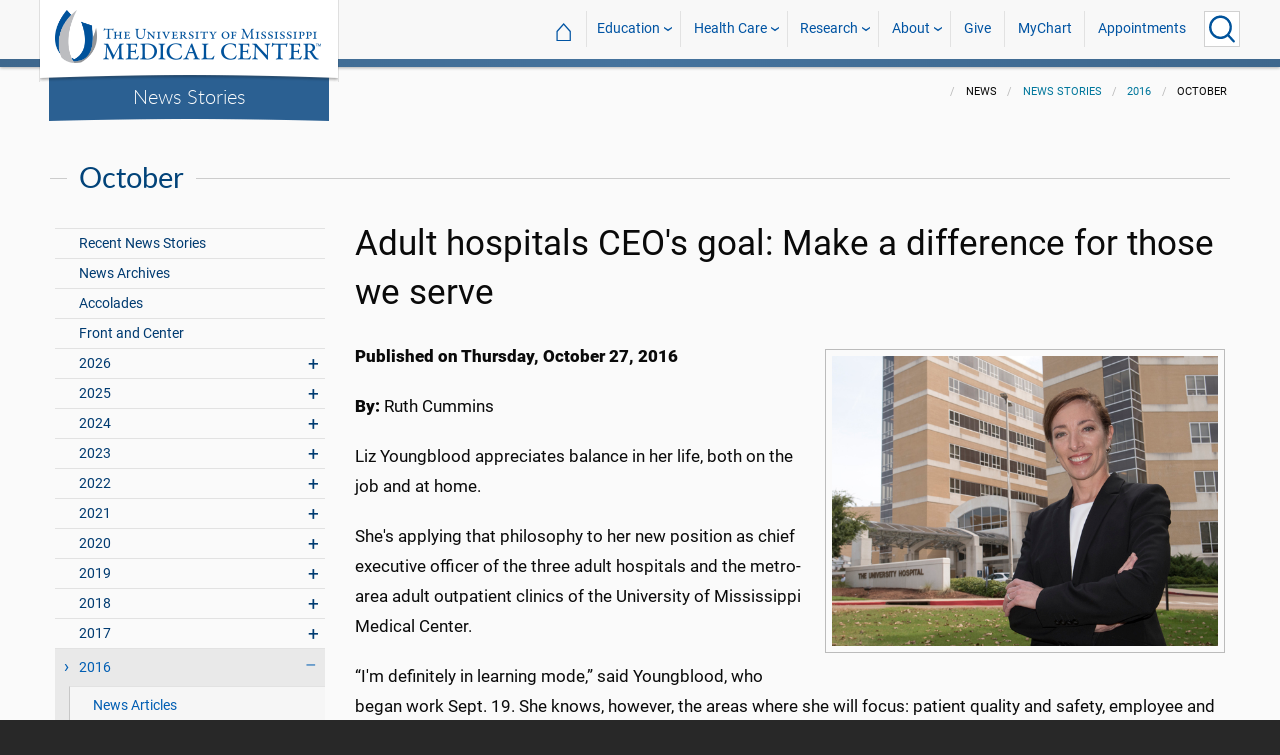

--- FILE ---
content_type: text/html; charset=utf-8
request_url: https://www.umc.edu/news/News_Articles/2016/October/Adult-hospitals-CEO-s-goal--Make-a-difference-for-those-we-serve.html
body_size: 730159
content:

<!DOCTYPE html>
<html lang="en" class="ummc  news-article">
<head>
    <meta charset="utf-8" />
    <meta name="viewport" content="width=device-width, initial-scale=1.0" />
    
        <meta name="WT.cg_n" content="umc.edu" />
        <meta name="WT.cg_s" content="Administration" />
        <meta name="WT.cg_s2" content="News" />
        <meta name="WT.cg_s3" content="News Stories" />
        <meta name="WT.cg_s4" content="2016" />
        <meta name="WT.cg_s5" content="October" />
        <meta name="WT.cg_s6" content="Adult hospitals CEO&#x27;s goal: Make a difference for those we serve" />
        <meta name="fb:app_id" content="226353484189489" />
        <meta name="og:url" content="https://umc.edu/news/News_Articles/2016/October/Adult-hospitals-CEO-s-goal--Make-a-difference-for-those-we-serve.html" />
        <meta name="og:type" content="article" />
        <meta name="og:site_name" content="University of Mississippi Medical Center" />
        <meta name="og:title" content="Adult hospitals CEO&#x27;s goal: Make a difference for those we serve" />
        <meta name="og:image" content="https://umc.edu/news/News_Articles/2016/October/images/Liz-Youngblood-3-1-.jpg" />
        <meta name="og:description" content="Liz Youngblood appreciates balance in her life, both on the job and at home.&#xD;&#xD;&#xA;&#xD;&#xD;&#xA;She&#x27;s applying that philosophy to her new position as chief executive officer of the three adult hospitals and the metro-area adult outpatient clinics of the University of Mississippi Medical Center." />
        <meta name="description" content="Liz Youngblood appreciates balance in her life, both on the job and at home.&#xD;&#xD;&#xA;&#xD;&#xD;&#xA;She&#x27;s applying that philosophy to her new position as chief executive officer of the three adult hospitals and the metro-area adult outpatient clinics of the University of Mississippi Medical Center." />

    <link rel="canonical" href="https://umc.edu/news/News_Articles/2016/October/Adult-hospitals-CEO-s-goal--Make-a-difference-for-those-we-serve.html" />


    <title>Adult hospitals CEO&#x27;s goal: Make a difference for those we serve - University of Mississippi Medical Center</title>

    

<link rel="shortcut icon" href="/img/favicon.ico" />
<link href="/img/apple-touch-icon-180.png" rel="apple-touch-icon" />
<link href="/img/apple-touch-icon-180.png" rel="apple-touch-icon" sizes="180x180" />
<link href="/img/apple-touch-icon-192.png" rel="icon" sizes="192x192" />

    <link rel="stylesheet" href="/_content/ummc.cascade.components/lib/slick-carousel/slick.min.css?v=ke7G-wFSu3v-A2BtFRwgec_Vh4-Wx4oCqPddg3HRjGg" />
<link rel="stylesheet" href="/_content/ummc.cascade.components/css/slick-theme-feature-slider.css?v=naWCgQiIadzD2yfq8Oxos7d9sgbgIz3DXiGN2NtrNNA" />
<link rel="stylesheet" href="/_content/ummc.cascade.components/lib/jqueryui/themes/base/jquery-ui.min.css?v=tPN1H9AV54rRzDsuuLXC0ncNyeEhxQSdYRgXkyB23Mw" />
<link rel="stylesheet" href="/_content/ummc.cascade.components/lib/fancybox/jquery.fancybox.min.css?v=Vzbj7sDDS_woiFS3uNKo8eIuni59rjyNGtXfstRzStA" />
<link rel="stylesheet" href="/_content/ummc.cascade.components/css/CampusAlertRow.css?v=j6XBs7I7L_lyI4FEXF4LTyjtEJR8t3sbZH1E3FZyv2w" />
<link rel="stylesheet" href="/_content/ummc.cascade.components/lib/foundation/css/foundation-float.min.css?v=Jhe1vNUaR_Q98hBe3SHDfk3idhhE3_IGe_VBOydAzgQ" />
<link rel="stylesheet" href="/_content/ummc.cascade.components/css/foundation-additions.css?v=-kpfcNQLy_UG5pbSnjXc-WQZrcdbUnKmuv0y79KFrj8" />
<link rel="stylesheet" href="/_content/ummc.cascade.components/css/ummc-styles.css?v=JymEanW9PeipOQVifyncBNyeGoPdbyFza33ZMTFAdPc" />
<link rel="stylesheet" href="/_content/ummc.cascade.components/css/slick-theme-row-slideshow.css?v=0Q4WkxNV_GBZO3K5EdqQ0avn54NQNC0yxn6s3QnT-jo" />
<link rel="stylesheet" href="/_content/ummc.cascade.components/css/print.css?v=NJ2R1podcbPLTl97RHqnW21PNWaOKkSvXDOvEQqdQZI" />
<link rel="stylesheet" href="/_content/ummc.cascade.components/lib/aos/aos.css?v=GqiEX9BuR1rv5zPU5Vs2qS_NSHl1BJyBcjQYJ6ycwD4" />
    
    <link rel="stylesheet" href="/UMMCWebsite.styles.css?v=niLUGzn-bjjUsF0A4LKDWPHusf2KLS3PojwG-kX3pzw" />
</head>
<body>

    


<header role="banner" id="headerwrap" class="header-wrap ">
    <div class="row">

        <ul id="skip" class="skip">
            <li><a href="#content-anchor">Skip to content</a></li>
        </ul>

        
<div id="logo-wrap">

        <a runat="server" id="logolink" class="logo-link" href="/">
            <img ID="logou" class="logo-u" src="/img/ummc_logo_U_4k.cmp.png" alt="University of Mississippi Medical Center" />
            <img ID="logoummc" class="logo-ummc" src="/img/ummc_logo_UMMC3b_4k.cmp.png" alt="University of Mississippi Medical Center" />
            <div class="logo-ummc-short">
                <img ID="logoummcshort" src="/img/ummc_logo_UMMC_short.svg" alt="University of Mississippi Medical Center" />
            </div>
        </a>

</div>

            <div id="dept-name"><a href="/news/News_Articles/recent-news-stories.html" id="deptnamelink">News Stories</a></div>

        <ul class="menu top-buttons">
            <li class="nav-button-li search">
                <button type="button" class="top" aria-label="Click to Search UMMC"><p>Search UMMC</p><span></span></button>

            </li>
            <li class="nav-button-li hamburger"><button type="button" class="top" aria-label="Click to show Site Navigation"><p>Mobile Navigation</p><span></span></button></li>
        </ul>

        <div id="top-nav-wrap">

            <div id="search-popup-wrap" class="hideSearch">
                <form action="/Search/" method="get">
                    <ul class="menu">
                        <li><input type="search" name="query" id="Header_txtsearch" class="siteSearch" aria-label="Search UMMC" placeholder="Search UMMC..." /></li>
                        <li><input type="submit" id="btnSearch" class="button" Text="Search"/></li>
                    </ul>
                </form>
            </div>

            <!-- End Search Pop-up Wrap -->
            
<a id="top-nav-header" href="">UMMC Navigation</a>

<ul class="menu top-nav">

        <li>
            <a href="/">&#8962; <span class="top-home">UMMC Home</span></a>
        </li>

<li>
    <a href="/acadaff" class="has-subnav">Education</a>
    <ul>
        <li><a href="/Office%20of%20Academic%20Affairs/Home-Page.html">Academic Affairs</a></li>
        <li><a href="/prospective-students">For Prospective Students</a></li>
        <li><a href="/Office%20of%20Academic%20Affairs/For-Students/Student%20Affairs/Student-Affairs-Home.html">For Students</a></li>
        <li><a href="/UMMC/Residents-and-Fellows.html">For Residents and Fellows</a></li>
        <li><a href="/ForFaculty">For Faculty</a></li>
        <li><a href="/sod">School of Dentistry</a></li>
        <li><a href="/graduateschool">School of Graduate Studies</a></li>
        <li><a href="/shrp">School of Health Related Professions</a></li>
        <li><a href="/som">School of Medicine</a></li>
        <li><a href="/son">School of Nursing</a></li>
        <li><a href="/soph">School of Population Health</a></li>
        <li><a href="/online">UMMC Online</a></li>
        <li><a href="/faculty.aspx">Faculty Directory</a></li>
    </ul>
</li>
<li>
    <a href="/Healthcare" class="has-subnav">Health Care</a>
    <ul>
        <li><a href="/Healthcare">Health Care Home</a></li>
        <li><a href="/Healthcare/#All_services">All UMMC Services</a></li>
        <li><a href="/Childrens/">Children's of Mississippi</a></li>
        <li><a href="/DoctorSearch/">Find a Doctor</a></li>
        <li><a href="/LocationsSearch/">Find a Location</a></li>
        <li><a href="/billpay">Pay a Bill</a></li>
        <li><a href="/UMMCpricing">UMMC Pricing</a></li>
        <li><a href="/Patients_and_Visitors">Patient and Visitor Information</a></li>
        <li><a href="/Referring_Physicians">Referring Physicians</a></li>
    </ul>
</li>
<li>
    <a href="/Research" class="has-subnav">Research</a>
    <ul>
        <li><a href="/Research">Research Home</a></li>
        <li><a href="/Research/Centers-and-Institutes/">Centers and Institutes</a></li>
        <li><a href="/Research/Research-Offices/">Offices</a></li>
        <li><a href="/Research/Resources/">Resources</a></li>
        <li><a href="/Research/Research-Offices/Clinical-Trials/Participants/Home.html">Participate in Clinical Trials</a></li>
    </ul>

</li>
<li>
    <a href="/UMMC/About-Us/About-Us-Overview.html" class="has-subnav">About</a>
    <ul>
        <li><a href="/quicklinks">A-Z Site Index</a></li>
        <li><a href="/UMMC/About-Us/About-Us-Overview.html">About Us</a></li>
        <li><a href="/Accreditation">Accreditations</a></li>
        <li><a href="/UMMC/About-Us/History/">History</a></li>
        <li><a href="/Careers">Jobs at UMMC</a></li>
        <li><a href="/leadership">Leadership</a></li>
        <li><a href="/ummcmission">Mission and Vision</a></li>

    </ul>
</li>
<li><a href="/givenow">Give</a></li>
<li><a href="/mychart">MyChart</a></li>
<li><a href="/request_appointment">Appointments</a></li></ul>

            
<div id="sub-nav-wrap">

    <div id="sub-nav-title-wrap">
        <a id="subnavdeptnamelink" href="/news/News_Articles/recent-news-stories.html">News Stories</a>
    </div>

</div>
        </div>
    </div>
</header><!-- End Header Wrap -->
<!-- Periodically checks for campus alerts and displays them in the following row if found. -->
<!-- Uses CampusAlertRow.js & CampusAlertRow.css -->
<div id="campusalert-row"></div>

    <div b-xdgp4rsk6l class="container">
        <main b-xdgp4rsk6l role="main" class="pb-3" id="content-wrap">
            

    <div class="row-wrap white" style="background: #fafafa; padding-top:18px;">
        <div id="header-spacer"></div>
        <div class="secondary-content-block row">
            <div class="row breadcrumbs-wrap">
                <div class="medium-offset-3 medium-9 column padding-none" style="padding-bottom:0">
                    
    <ul class="breadcrumbs">
                <li>News</li>
                <li><a href="/news/News_Articles/recent-news-stories.html">News Stories</a></li>
                <li><a href="/news/News_Articles/2016/news-articles.html">2016</a></li>
                <li>October</li>
    </ul>

                </div>
            </div>
            
        <h2 class="line-behind txt-blue">October</h2>
    <div class="medium-4 large-3 column" id="sub-nav-vertical-wrap">
        <ul class="sub-nav-vertical">
            
            <li class="">
                    <a href="/news/News_Articles/recent-news-stories.html">Recent News Stories</a>

            </li>
            <li class="">
                    <a href="/news/News_Articles/news-archives.html">News Archives</a>

            </li>
            <li class="">
                    <a href="/news/News_Articles/Accolades.html">Accolades</a>

            </li>
            <li class="">
                    <a href="/news/News_Articles/POTU.html">Front and Center</a>

            </li>
            <li class=" has-subnav">
                        <a>2026</a>

                        <ul class="has-subnav">
                            
            <li class=" has-subnav">
                        <a>January</a>

                        <ul class="has-subnav">
                            

                        </ul>
            </li>

                        </ul>
            </li>
            <li class=" has-subnav">
                        <a>2025</a>

                        <ul class="has-subnav">
                            
            <li class=" has-subnav">
                        <a>January</a>

                        <ul class="has-subnav">
                            
            <li class="">
                    <a href="/news/News_Articles/2025/01/Ava-Clarke-National-Champion.html">CMNH selects Mississippi Champion Ava Clarke Edney for national role</a>

            </li>
            <li class="">
                    <a href="/news/News_Articles/2025/01/Top-Stories-2024.html">UMMC makes strides in 2024</a>

            </li>
            <li class="">
                    <a href="/news/News_Articles/2025/01/Jill-Bayles.html">Front and Center: Jill Bayles</a>

            </li>
            <li class="">
                    <a href="/news/News_Articles/2025/01/Childrens-Rehab-Services.html">Children&#x2019;s Rehabilitative Services moves to Sanderson Tower</a>

            </li>
            <li class="">
                    <a href="/news/News_Articles/2025/01/Receiving-Post-Office.html">That&#x2019;s My Job: Receiving and Post Office</a>

            </li>
            <li class="">
                    <a href="/news/News_Articles/2025/01/Tucker-Wiser-Chair.html">Dr. J. Martin Tucker named Winfred L. Wiser Chair in Obstetrics and Gynecology</a>

            </li>
            <li class="">
                    <a href="/news/News_Articles/2025/01/Museum-Medical-History.html">&#x2018;Medical giants&#x2019; showcased in museum&#x27;s inaugural exhibit</a>

            </li>
            <li class="">
                    <a href="/news/News_Articles/2025/01/ARIC-dementia-study.html">Dementia cases expected to soar by 2060, UMMC researchers say</a>

            </li>
            <li class="">
                    <a href="/news/News_Articles/2025/01/Cancer-Gift.html">Mississippi couple commits $25 million gift to benefit UMMC cancer care, research</a>

            </li>
            <li class="">
                    <a href="/news/News_Articles/2025/01/Aramark-Food-Services.html">Aramark to bring new menus, options in food service starting Feb. 1</a>

            </li>
            <li class="">
                    <a href="/news/News_Articles/2025/01/Milestones.html">1975: School of Dentistry admits its first students</a>

            </li>
            <li class="">
                    <a href="/news/News_Articles/2025/01/SOD-Alumni-Awards.html">School of Dentistry alumni honored for exceptional service to their communities</a>

            </li>
            <li class="">
                    <a href="/news/News_Articles/2025/01/Juan-Duchesne.html">Front and Center: Dr. Juan Duchesne</a>

            </li>

                        </ul>
            </li>
            <li class=" has-subnav">
                        <a>February</a>

                        <ul class="has-subnav">
                            
            <li class="">
                    <a href="/news/News_Articles/2025/02/Employee-Engagement-Survey.html">Let your voice be heard: Employee engagement survey begins Feb. 10</a>

            </li>
            <li class="">
                    <a href="/news/News_Articles/2025/02/Childrens-Tupelo.html">Children&#x2019;s of Mississippi&#x2019;s Tupelo Specialty Clinic: 10 years of care closer to home</a>

            </li>
            <li class="">
                    <a href="/news/News_Articles/2025/02/Drs-Singh.html">Couple&#x2019;s dynamic partnership advances cancer research, addresses health disparities</a>

            </li>
            <li class="">
                    <a href="/news/News_Articles/2025/02/Accolades.html">Scholarship winners named, fund-raising event to aid clinic</a>

            </li>
            <li class="">
                    <a href="/news/News_Articles/2025/02/NEWSColonySouth02032025.html">UMMC opens specialty clinics at new Colony Park South location</a>

            </li>
            <li class="">
                    <a href="/news/News_Articles/2025/02/JD-Johnson.html">JD Johnson is Mississippi&#x2019;s 2025 Children&#x2019;s Miracle Network Hospitals Champion</a>

            </li>
            <li class="">
                    <a href="/news/News_Articles/2025/02/Dakota-Bibbs.html">Front and Center: Dakota Bibbs</a>

            </li>
            <li class="">
                    <a href="/news/News_Articles/2025/02/MIND-Center.html">The MIND Center&#x2019;s new centralized facility moves forward with $1 million donation</a>

            </li>
            <li class="">
                    <a href="/news/News_Articles/2025/02/Dental-Mission-Week.html">Hundreds benefit from free services during Dental Mission Week</a>

            </li>
            <li class="">
                    <a href="/news/News_Articles/2025/02/Newborn-Medicine-Outreach.html">UMMC neonatal experts supporting newborn care in Greenville, Tupelo</a>

            </li>
            <li class="">
                    <a href="/news/News_Articles/2025/02/Keisha-Bell.html">Front and Center: Dr. Keisha Bell</a>

            </li>
            <li class="">
                    <a href="/news/News_Articles/2025/02/UMMC-Accolades.html">Faculty honored as outstanding UM alumni, Children&#x2019;s Hospital CEO chosen for patient safety panel</a>

            </li>
            <li class="">
                    <a href="/news/News_Articles/2025/02/SOD-Groundbreaking.html">UMMC School of Dentistry breaks ground on a new building</a>

            </li>
            <li class="">
                    <a href="/news/News_Articles/2025/02/Physician-Scheduler.html">That&#x2019;s My Job: Physician Scheduler</a>

            </li>
            <li class="">
                    <a href="/news/News_Articles/2025/02/Milestones.html">1994: Conerly&#x2019;s vice-chancellorship begins</a>

            </li>
            <li class="">
                    <a href="/news/News_Articles/2025/02/Accolades-0224.html">Orthopaedic residency manager, Cancer Center recognized for excellence</a>

            </li>

                        </ul>
            </li>
            <li class=" has-subnav">
                        <a>March</a>

                        <ul class="has-subnav">
                            
            <li class="">
                    <a href="/news/News_Articles/2025/03/News-AirCareAccident031025.html">A tragic day: AirCare accident claims three lives</a>

            </li>
            <li class="">
                    <a href="/news/News_Articles/2025/03/Radiothon-2025.html">Mississippi Miracles Radiothon raises $328,641 for children&#x2019;s hospital</a>

            </li>
            <li class="">
                    <a href="/news/News_Articles/2025/03/BRI-SON-Research.html">Blue Ridge Institute for Medical Research ranks School of Nursing in top quarter for research funding</a>

            </li>
            <li class="">
                    <a href="/news/News_Articles/2025/03/Patient-Safety-Week-Preview.html">UMMC &#x2018;Jazzed for Patient Safety&#x2019; as Annual Celebration Kicks Off</a>

            </li>
            <li class="">
                    <a href="/news/News_Articles/2025/03/Cory-Steed.html">Front and Center: Cory Steed</a>

            </li>
            <li class="">
                    <a href="/news/News_Articles/2025/03/Selena-Daniel.html">Front and Center: Selena Daniel</a>

            </li>
            <li class="">
                    <a href="/news/News_Articles/2025/03/Radiothon.html">Mississippi Miracles Radiothon on the air March 6-7</a>

            </li>
            <li class="">
                    <a href="/news/News_Articles/2025/03/Diane-Beebe-Endowment.html">Former family medicine leader endows fund at UMMC</a>

            </li>
            <li class="">
                    <a href="/news/News_Articles/2025/03/SOD-Groundbreaking.html">UMMC School of Dentistry breaks ground for new clinical building</a>

            </li>
            <li class="">
                    <a href="/news/News_Articles/2025/03/NewsMSCRRT03072025.html">Mississippi coalition unites to boost colorectal cancer screenings, save lives</a>

            </li>
            <li class="">
                    <a href="/news/News_Articles/2025/03/UMMC-Accolades.html">Standouts in family medicine, radiology, physiology in national spotlight</a>

            </li>
            <li class="">
                    <a href="/news/News_Articles/2025/03/Registered-Dietitians.html">That&#x2019;s My Job: Registered Dietitians</a>

            </li>
            <li class="">
                    <a href="/news/News_Articles/2025/03/COVID-5th-Anniversary.html">Plagued by memories: UMMC leaders reflect on COVID&#x2019;s 5th anniversary</a>

            </li>
            <li class="">
                    <a href="/news/News_Articles/2025/03/Photos-Run-the-Rainbow.html">Photos: Run the Rainbow for Children&#x2019;s</a>

            </li>
            <li class="">
                    <a href="/news/News_Articles/2025/03/Iva-Lindsey.html">Former cancer patient raises champion hog, more than $30K for Children&#x2019;s of Mississippi</a>

            </li>
            <li class="">
                    <a href="/news/News_Articles/2025/03/Pollen-Allergies.html">Spring blooms bring out allergies, remedies</a>

            </li>
            <li class="">
                    <a href="/news/News_Articles/2025/03/Match-Day.html">&#x201C;Matching&#x201D; medical students remember the kindness and skill of those who inspired them to be doctors</a>

            </li>
            <li class="">
                    <a href="/news/News_Articles/2025/03/Cancer-Screenings.html">UMMC&#x2019;s See, Test and Treat promotes preventative health care with free cancer screenings</a>

            </li>
            <li class="">
                    <a href="/news/News_Articles/2025/03/JFC-Community-Outreach.html">&#x2018;A caring situation&#x2019; Students of the Jackson Free Clinic show up where the people are</a>

            </li>
            <li class="">
                    <a href="/news/News_Articles/2025/03/Milestones.html">2003: Medical Center oncologist becomes first Mississippian to lead ACS</a>

            </li>
            <li class="">
                    <a href="/news/News_Articles/2025/03/Last-Lecture.html">&#x2019;Zip Your Lips and Listen&#x2019;: Daley delivers &#x2018;Last Lecture&#x2019;</a>

            </li>
            <li class="">
                    <a href="/news/News_Articles/2025/03/UMMCAccolades.html">Representatives of multiple schools, departments acclaimed</a>

            </li>

                        </ul>
            </li>
            <li class=" has-subnav">
                        <a>April</a>

                        <ul class="has-subnav">
                            
            <li class="">
                    <a href="/news/News_Articles/2025/04/Deep-Brain-Stimulation.html">UMMC becomes the first in Mississippi to offer deep brain stimulation for epilepsy</a>

            </li>
            <li class="">
                    <a href="/news/News_Articles/2025/04/MCVR.html">UMMC launches Mississippi Center for Violence Research</a>

            </li>
            <li class="">
                    <a href="/news/News_Articles/2025/04/Holmes-25.html">UMMC Holmes County celebrates 25 years of service and staff dedication</a>

            </li>
            <li class="">
                    <a href="/news/News_Articles/2025/04/Childrens-Magnet-Application.html">Children&#x2019;s of Mississippi submits document for Magnet designation</a>

            </li>
            <li class="">
                    <a href="/news/News_Articles/2025/04/SON-Commencement-2025.html">#2025UMMCGrad: Pattersons combine DNP studies with family life, careers</a>

            </li>
            <li class="">
                    <a href="/news/News_Articles/2025/04/Sleep-Medicine.html">Children&#x2019;s of Mississippi Sleep Center accredited by American Academy of Sleep Medicine</a>

            </li>
            <li class="">
                    <a href="/news/News_Articles/2025/04/Head-Neck-Cancer.html">Know the signs &#x2013; What to know about the rise of oral cancer in younger adults</a>

            </li>
            <li class="">
                    <a href="/news/News_Articles/2025/04/Accolades.html">Scientists, epilepsy centers, children&#x2019;s advocate commended</a>

            </li>
            <li class="">
                    <a href="/news/News_Articles/2025/04/Survey-Results.html">Employee engagement survey hits high mark for 2025</a>

            </li>
            <li class="">
                    <a href="/news/News_Articles/2025/04/Hand-Center.html">UMMC Hand Center earns accreditation as the first-ever Center of Excellence in hand surgery</a>

            </li>
            <li class="">
                    <a href="/news/News_Articles/2025/04/Chris-Glasgow.html">#2025UMMCGrad: Chris Glasgow embraces the life he almost lost</a>

            </li>
            <li class="">
                    <a href="/news/News_Articles/2025/04/Iesha-Smith.html">Front and Center: Iesha Smith</a>

            </li>
            <li class="">
                    <a href="/news/News_Articles/2025/04/Hang-Nguyen.html">#2025UMMCGrad: Hang Nguyen</a>

            </li>
            <li class="">
                    <a href="/news/News_Articles/2025/04/Mississippi-Loggers-Association.html">Mississippi Loggers Association has towering record of support for Children&#x2019;s of Mississippi</a>

            </li>
            <li class="">
                    <a href="/news/News_Articles/2025/04/Ceremony-Thanksgiving.html">Ceremony celebrates those who gave a gift like no other</a>

            </li>

                        </ul>
            </li>
            <li class=" has-subnav">
                        <a>May</a>

                        <ul class="has-subnav">
                            
            <li class="">
                    <a href="/news/News_Articles/2025/05/Liza-Owens.html">#2025UMMCGrad: Experience leads to innovation for Liza Owens</a>

            </li>
            <li class="">
                    <a href="/news/News_Articles/2025/05/Accolades.html">Faculty members, clinics are national-level exemplars</a>

            </li>
            <li class="">
                    <a href="/news/News_Articles/2025/05/Burn-Center.html">UMMC opens dedicated burn unit to expand statewide care</a>

            </li>
            <li class="">
                    <a href="/news/News_Articles/2025/05/Martin-Chair.html">Endowed chair in obstetrics and gynecology honors Dr. James N. Martin Jr. and Dr. Gloria Howard Martin</a>

            </li>
            <li class="">
                    <a href="/news/News_Articles/2025/05/Base-Pair.html">Base Pair expansion powers the promise of future researchers</a>

            </li>
            <li class="">
                    <a href="/news/News_Articles/2025/05/SON-Alumni.html">Pierce, Andries win UMMC School of Nursing alumni honors</a>

            </li>
            <li class="">
                    <a href="/news/News_Articles/2025/05/TEACH-Prize.html">With TEACH Prize win, Katie Barber reaches &#x2018;pinnacle&#x2019; of profession</a>

            </li>
            <li class="">
                    <a href="/news/News_Articles/2025/05/SHRP-Alumnus.html">SHRP recognizes Alumnus of the Year, Early Career Achievement award winners</a>

            </li>
            <li class="">
                    <a href="/news/News_Articles/2025/05/Employee-Appreciation-Week.html">Employee Appreciation Week offers daily goodies</a>

            </li>
            <li class="">
                    <a href="/news/News_Articles/2025/05/Heather-Wise.html">Front and Center: Heather Wise</a>

            </li>
            <li class="">
                    <a href="/news/News_Articles/2025/05/Jordan-Mallette.html">#2025UMMCGrad: PhD student focuses on the interconnectedness of the body</a>

            </li>
            <li class="">
                    <a href="/news/News_Articles/2025/05/Walker-Mims.html">Video: Cancer patient takes the field</a>

            </li>
            <li class="">
                    <a href="/news/News_Articles/2025/05/Project-SEARCH.html">Project SEARCH a safe place to thrive for graduates</a>

            </li>
            <li class="">
                    <a href="/news/News_Articles/2025/05/19-Accolades.html">Women&#x2019;s leadership members collect honors; two departments recognized for patient care standards</a>

            </li>
            <li class="">
                    <a href="/news/News_Articles/2025/05/Taylor-Lefler.html">#2025UMMCGrad: Love of games, puzzles lead to student&#x2019;s future career</a>

            </li>
            <li class="">
                    <a href="/news/News_Articles/2025/05/Milestones.html">2005: Mississippi physician leads American Medical Association</a>

            </li>
            <li class="">
                    <a href="/news/News_Articles/2025/05/Commencement.html">UMMC celebrates the graduating class of 2025</a>

            </li>
            <li class="">
                    <a href="/news/News_Articles/2025/05/Photos-Commencement.html">Photos: UMMC Commencement 2025</a>

            </li>

                        </ul>
            </li>
            <li class=" has-subnav">
                        <a>June</a>

                        <ul class="has-subnav">
                            
            <li class="">
                    <a href="/news/News_Articles/2025/06/Genetic-Counselor.html">UMMC genetic counselors: New licensing law benefits patients, providers</a>

            </li>
            <li class="">
                    <a href="/news/News_Articles/2025/06/Accolades.html">Phi Kappa Phi announces inductees; researchers published in prestigious journal</a>

            </li>
            <li class="">
                    <a href="/news/News_Articles/2025/06/Research-Recruiters.html">That&#x2019;s My Job: Research Recruiters</a>

            </li>
            <li class="">
                    <a href="/news/News_Articles/2025/06/Dorsey.html">Nursing at Children&#x2019;s of Mississippi &#x2018;dream come true&#x2019; for former patients Logan and Erin Dorsey</a>

            </li>
            <li class="">
                    <a href="/news/News_Articles/2025/06/Burn-Center.html">UMMC makes Burn Center opening official with a ribbon-cutting ceremony</a>

            </li>
            <li class="">
                    <a href="/news/News_Articles/2025/06/AngelEye.html">Thanks to philanthropy, NICU families stay connected with AngelEye</a>

            </li>
            <li class="">
                    <a href="/news/News_Articles/2025/06/UMMC-Madison.html">UMMC expands health care access with UMMC Madison</a>

            </li>
            <li class="">
                    <a href="/news/News_Articles/2025/06/Gurney-Races.html">Video: 2025 Gurney Races</a>

            </li>
            <li class="">
                    <a href="/news/News_Articles/2025/06/Traci-Wilson.html">Front and Center: Traci Wilson</a>

            </li>
            <li class="">
                    <a href="/news/News_Articles/2025/06/Placenta-Accreta.html">Early detection, multidisciplinary care saves patients with life-threatening condition</a>

            </li>
            <li class="">
                    <a href="/news/News_Articles/2025/06/NICU-Babies.html">NICU&#x2019;s team of specialists care for rising numbers of low birthweight babies</a>

            </li>
            <li class="">
                    <a href="/news/News_Articles/2025/06/Maternal-Health.html">Expecting better: Mississippi&#x2019;s record on maternal health is a reversible tragedy</a>

            </li>
            <li class="">
                    <a href="/news/News_Articles/2025/06/UMMC-Accolades.html">Surgeon, public safety chief and peds resident earn acclaim</a>

            </li>
            <li class="">
                    <a href="/news/News_Articles/2025/06/Preeclampsia.html">Preeclampsia&#x2019;s cause, treatments fuel UMMC research</a>

            </li>
            <li class="">
                    <a href="/news/News_Articles/2025/06/Milestones.html">1999: SHRP gets a new home</a>

            </li>
            <li class="">
                    <a href="/news/News_Articles/2025/06/STORK.html">UMMC&#x2019;s STORK Program delivers lifesaving emergency obstetrics training</a>

            </li>
            <li class="">
                    <a href="/news/News_Articles/2025/06/OBGYN-Barriers.html">UMMC battles barriers to training more OB-GYNs</a>

            </li>
            <li class="">
                    <a href="/news/News_Articles/2025/06/Cemetery-Refurbished.html">A grave reminder: Refurbished cemetery does honor to those remembered there</a>

            </li>
            <li class="">
                    <a href="/news/News_Articles/2025/06/Maternal-Telehealth.html">UMMC&#x2019;s maternal telehealth program supports patients throughout pregnancy</a>

            </li>
            <li class="">
                    <a href="/news/News_Articles/2025/06/Guyton-Professorships.html">Faculty members awarded honor named for medical school legend</a>

            </li>

                        </ul>
            </li>
            <li class=" has-subnav">
                        <a>July</a>

                        <ul class="has-subnav">
                            
            <li class="">
                    <a href="/news/News_Articles/2025/07/Accolades.html">Medical Center figures chosen for international, statewide roles</a>

            </li>
            <li class="">
                    <a href="/news/News_Articles/2025/07/Promotions-Tenure.html">2024-2025 UMMC Promotions and Tenure</a>

            </li>
            <li class="">
                    <a href="/news/News_Articles/2025/07/Surgery-70th.html">UMMC Department of Surgery celebrates 70 years</a>

            </li>
            <li class="">
                    <a href="/news/News_Articles/2025/07/Missions-Record.html">Support for UMMC&#x2019;s mission hits record level in fiscal 2025</a>

            </li>
            <li class="">
                    <a href="/news/News_Articles/2025/07/Oxford-SON-Renovations.html">Ribbon cut on renovations at UMMC School of Nursing in Oxford</a>

            </li>
            <li class="">
                    <a href="/news/News_Articles/2025/07/SON-Topping-Out.html">Photos: New School of Nursing reaches pinnacle</a>

            </li>
            <li class="">
                    <a href="/news/News_Articles/2025/07/MD-PhD-program.html">MD-PhD program grows in numbers, but also in potential and staying power</a>

            </li>
            <li class="">
                    <a href="/news/News_Articles/2025/07/Pertussis-Vaccine.html">UMMC pediatric experts recommend vaccination against pertussis as cases rise</a>

            </li>
            <li class="">
                    <a href="/news/News_Articles/2025/07/Meyers-Quintuplets.html">Video: Meyers family celebrates quintuplets&#x2019; first birthday</a>

            </li>
            <li class="">
                    <a href="/news/News_Articles/2025/07/MacKenzie-Maier.html">Front and Center: MacKenzie Maier</a>

            </li>
            <li class="">
                    <a href="/news/News_Articles/2025/07/Aru-Family-Endowment.html">Aru family endowment will support future UMMC medical students</a>

            </li>
            <li class="">
                    <a href="/news/News_Articles/2025/07/Accolades-0721.html">Faculty commended as exemplars in their fields</a>

            </li>
            <li class="">
                    <a href="/news/News_Articles/2025/07/Admissions.html">That&#x2019;s My Job: Admissions Counselors</a>

            </li>
            <li class="">
                    <a href="/news/News_Articles/2025/07/Milestones.html">2005: &#x2018;Southern Remedy&#x2019; makes its debut</a>

            </li>
            <li class="">
                    <a href="/news/News_Articles/2025/07/Asylum-Hill-Update.html">Asylum Hill graves relinquish stories, surprises to field school students</a>

            </li>
            <li class="">
                    <a href="/news/News_Articles/2025/07/Biobank.html">UMMC Biobank may reap dividends for improved health statewide</a>

            </li>
            <li class="">
                    <a href="/news/News_Articles/2025/07/Accolades-0728.html">Stroke care, young leader recognized</a>

            </li>
            <li class="">
                    <a href="/news/News_Articles/2025/07/Alumni-HOF.html">Ceremony celebrates physicians whose work &#x2018;shines a light everywhere&#x2019;</a>

            </li>

                        </ul>
            </li>
            <li class=" has-subnav">
                        <a>August</a>

                        <ul class="has-subnav">
                            
            <li class="">
                    <a href="/news/News_Articles/2025/08/Accolades.html">Communications leader named to national post; PhD program boosted by grant</a>

            </li>
            <li class="">
                    <a href="/news/News_Articles/2025/08/Twila-Rawson.html">Front and Center: Dr. Twila Rawson</a>

            </li>
            <li class="">
                    <a href="/news/News_Articles/2025/08/Health-Rally.html">Children&#x2019;s of Mississippi promotes back-to-school health in Greenville</a>

            </li>
            <li class="">
                    <a href="/news/News_Articles/2025/08/Lockey-Donation.html">Mississippi couple&#x2019;s health care journey prompts $1M donation to transform cancer outcomes</a>

            </li>
            <li class="">
                    <a href="/news/News_Articles/2025/08/Telehealth-FCC.html">Telehealth poised to expand in scope, benefit from federal initiative</a>

            </li>
            <li class="">
                    <a href="/news/News_Articles/2025/08/SOM-White-Coat.html">New medical students put on the coat with a &#x2018;kind of deep magic&#x2019;</a>

            </li>
            <li class="">
                    <a href="/news/News_Articles/2025/08/Bedford-Falls.html">&#x2018;Truly life-changing&#x2019;: Bedford Falls Foundation &#x2013; DAF&#x2019;s $2M grant opens door to UMMC School of Nursing for students in need</a>

            </li>
            <li class="">
                    <a href="/news/News_Articles/2025/08/Hypertension.html">UMMC professor emeritus leads development of new hypertension guideline</a>

            </li>
            <li class="">
                    <a href="/news/News_Articles/2025/08/MIND-Center.html">MIND Center research informs community understanding, treatment of brain disease</a>

            </li>
            <li class="">
                    <a href="/news/News_Articles/2025/08/Photos-BTS.html">Photos: Students get a touch of class as school year begins</a>

            </li>
            <li class="">
                    <a href="/news/News_Articles/2025/08/Accolade.html">Immunotherapy research led by UMMC cancer center director offers patients new hope</a>

            </li>
            <li class="">
                    <a href="/news/News_Articles/2025/08/Milestones.html">1948: School of Nursing forerunner founded</a>

            </li>
            <li class="">
                    <a href="/news/News_Articles/2025/08/infant-mortality.html">UMMC part of the solution to infant mortality public health emergency</a>

            </li>
            <li class="">
                    <a href="/news/News_Articles/2025/08/Sports-Visit.html">Photos and Video: Sports fun at Children&#x2019;s of Mississippi</a>

            </li>

                        </ul>
            </li>
            <li class=" has-subnav">
                        <a>September</a>

                        <ul class="has-subnav">
                            
            <li class="">
                    <a href="/news/News_Articles/2025/09/Accolade.html">Physician commended twice for service; UMMC named top employer</a>

            </li>
            <li class="">
                    <a href="/news/News_Articles/2025/09/Hardin-Foundation.html">Hardin Foundation pledges $2.5M for &#x201C;once-in-a-generation&#x201D; UMMC cancer center expansion</a>

            </li>
            <li class="">
                    <a href="/news/News_Articles/2025/09/Hospitalists.html">That&#x2019;s My Job: Hospitalists</a>

            </li>
            <li class="">
                    <a href="/news/News_Articles/2025/09/Grenada-Robotic-Surgery.html">Robotic surgery now available at UMMC Grenada</a>

            </li>
            <li class="">
                    <a href="/news/News_Articles/2025/09/Shanice-Mays.html">Front and Center: Shanice Mays</a>

            </li>
            <li class="">
                    <a href="/news/News_Articles/2025/09/Peds-Ortho.html">New walk-in pediatric orthopaedic clinic now open</a>

            </li>
            <li class="">
                    <a href="/news/News_Articles/2025/09/Research.html">Research enterprise surpasses $100M for fiscal 2025</a>

            </li>
            <li class="">
                    <a href="/news/News_Articles/2025/09/Rebecca-Turner.html">Front and Center: Rebecca Turner</a>

            </li>
            <li class="">
                    <a href="/news/News_Articles/2025/09/SOM-70th.html">Reorganized anatomy department marks 70 (plus) years</a>

            </li>
            <li class="">
                    <a href="/news/News_Articles/2025/09/Charlie-Swearingen.html">Front and Center: Charlie Swearingen</a>

            </li>
            <li class="">
                    <a href="/news/News_Articles/2025/09/Read-a-Thon.html">Photos: Babies with Books Read-a-thon</a>

            </li>
            <li class="">
                    <a href="/news/News_Articles/2025/09/Pediatrics.html">Department of Pediatrics celebrates seven decades of education, care and research</a>

            </li>
            <li class="">
                    <a href="/news/News_Articles/2025/09/Dentistry.html">Mississippi&#x2019;s only dental school celebrates 50 years</a>

            </li>
            <li class="">
                    <a href="/news/News_Articles/2025/09/Kevin-Yu.html">Photos: Pro golfer Kevin Yu surprises patients</a>

            </li>
            <li class="">
                    <a href="/news/News_Articles/2025/09/Accolades.html">SHRP faculty member merits acclaim, top scholars earn distinction</a>

            </li>
            <li class="">
                    <a href="/news/News_Articles/2025/09/BARC.html">UMMC expands research to address hearing and balance disorders</a>

            </li>
            <li class="">
                    <a href="/news/News_Articles/2025/09/Physiology-Anniversary.html">A textbook case of excellence, Department of Physiology and Biophysics writes 70&#x2B; years of history</a>

            </li>
            <li class="">
                    <a href="/news/News_Articles/2025/09/Accolades-0929.html">Efforts in research, patient care saluted</a>

            </li>
            <li class="">
                    <a href="/news/News_Articles/2025/09/Milestones.html">2007: Lawmakers boost rural primary care</a>

            </li>
            <li class="">
                    <a href="/news/News_Articles/2025/09/JHS-25.html">Jackson Heart Study marks 25 years, looks to new tech for next phase</a>

            </li>
            <li class="">
                    <a href="/news/News_Articles/2025/09/Justin-Spitchley.html">Video: Sleep apnea patient breathes easy with implantable device</a>

            </li>

                        </ul>
            </li>
            <li class=" has-subnav">
                        <a>October</a>

                        <ul class="has-subnav">
                            
            <li class="">
                    <a href="/news/News_Articles/2025/10/CCRI.html">Delta cancer rates move McRights to make significant gift to CCRI campaign at UMMC</a>

            </li>
            <li class="">
                    <a href="/news/News_Articles/2025/10/Construction.html">Construction projects updating Children&#x2019;s of Mississippi care</a>

            </li>
            <li class="">
                    <a href="/news/News_Articles/2025/10/Sanderson-Farms-Visit.html">Photos: PGA golfers visit Children&#x2019;s of Mississippi</a>

            </li>
            <li class="">
                    <a href="/news/News_Articles/2025/10/Preeclampsia.html">UMMC researchers to study links between preeclampsia, later effects for moms and babies</a>

            </li>
            <li class="">
                    <a href="/news/News_Articles/2025/10/Breast-Cancer.html">&#x2018;Too much more to offer&#x2019;: CCRI breast cancer patient&#x2019;s journey underscores early detection</a>

            </li>
            <li class="">
                    <a href="/news/News_Articles/2025/10/Accolades.html">Cancer researcher, NICU units shine</a>

            </li>
            <li class="">
                    <a href="/news/News_Articles/2025/10/Midwifery.html">UMMC Madison expands women&#x2019;s care with new midwifery clinic</a>

            </li>
            <li class="">
                    <a href="/news/News_Articles/2025/10/Rakesh-Chandra.html">Front and Center: Dr. Rakesh Chandra</a>

            </li>
            <li class="">
                    <a href="/news/News_Articles/2025/10/OBGYN.html">UMMC Department of OB-GYN delivers hope for 70 years</a>

            </li>
            <li class="">
                    <a href="/news/News_Articles/2025/10/CCRI-NCI.html">Journey to NCI designation sees progress in past year</a>

            </li>
            <li class="">
                    <a href="/news/News_Articles/2025/10/Brian-McDade.html">Video: Rare genetic condition calls for personalized care</a>

            </li>
            <li class="">
                    <a href="/news/News_Articles/2025/10/Clarke-Center-Ribbon-Cutting.html">Alyce G. Clarke Center for Medically Fragile Children opens with ribbon-cutting ceremony</a>

            </li>

                        </ul>
            </li>
            <li class=" has-subnav">
                        <a>November</a>

                        <ul class="has-subnav">
                            
            <li class="">
                    <a href="/news/News_Articles/2025/11/Medicine.html">Department of Medicine looks back on 70 years of progress</a>

            </li>
            <li class="">
                    <a href="/news/News_Articles/2025/11/Survivor-U-Lifestyle-Medicine.html">Cancer care questions met with answers from UMMC experts</a>

            </li>
            <li class="">
                    <a href="/news/News_Articles/2025/11/Devika-Das.html">Front and Center: Dr. Devika Das</a>

            </li>
            <li class="">
                    <a href="/news/News_Articles/2025/11/SGSHS-Alumni.html">Graduate School honors outstanding alumni, research</a>

            </li>
            <li class="">
                    <a href="/news/News_Articles/2025/11/Preventive-Medicine.html">Department of Preventive Medicine marks 70 years of studying disease, helping patients live better</a>

            </li>
            <li class="">
                    <a href="/news/News_Articles/2025/11/Fall-Enrollment.html">In good season: Once again, student enrollment springs in the fall</a>

            </li>
            <li class="">
                    <a href="/news/News_Articles/2025/11/Felicitas-Koller.html">Dr. Felicitas Koller named inaugural Hardy-Raju Chair of Transplant Surgery</a>

            </li>
            <li class="">
                    <a href="/news/News_Articles/2025/11/Poison-Control.html">That&#x2019;s my job: Mississippi Poison Control Center</a>

            </li>
            <li class="">
                    <a href="/news/News_Articles/2025/11/Tween-Fashion-Show.html">Photos: Holiday cheer takes center stage at tween fashion show</a>

            </li>
            <li class="">
                    <a href="/news/News_Articles/2025/11/Excellence-Awards.html">OAVCR Excellence Awards honor 2025 research accomplishments</a>

            </li>
            <li class="">
                    <a href="/news/News_Articles/2025/11/Mimis-Playground.html">Superheroes drop in for opening of Mimi&#x2019;s Playground at Children&#x27;s of Mississippi</a>

            </li>
            <li class="">
                    <a href="/news/News_Articles/2025/11/Jonathan-Boyd.html">Front and Center: Chef Jonathan Boyd</a>

            </li>
            <li class="">
                    <a href="/news/News_Articles/2025/11/Accolades.html">Representatives of UMMC earn top national and statewide awards</a>

            </li>
            <li class="">
                    <a href="/news/News_Articles/2025/11/Leapfrog.html">UMMC Madison earns its first &#x201C;A&#x201D; Hospital Safety Grade</a>

            </li>
            <li class="">
                    <a href="/news/News_Articles/2025/11/Justin-Lynchard.html">Video: Soldier reunites with the care team that saved his life</a>

            </li>
            <li class="">
                    <a href="/news/News_Articles/2025/11/Jeremy-Jackson.html">Jackson named inaugural Brodell Chair in Dermatology</a>

            </li>
            <li class="">
                    <a href="/news/News_Articles/2025/11/Walker-Foundation.html">Walker Foundation gift inspired by love for Mississippi</a>

            </li>
            <li class="">
                    <a href="/news/News_Articles/2025/11/Accolades1.html">UMMC earns national distinction for women&#x2019;s health care</a>

            </li>
            <li class="">
                    <a href="/news/News_Articles/2025/11/Milestones.html">Hike into history</a>

            </li>

                        </ul>
            </li>
            <li class=" has-subnav">
                        <a>December</a>

                        <ul class="has-subnav">
                            
            <li class="">
                    <a href="/news/News_Articles/2025/12/Pathology.html">Department of Pathology marks 70 years behind the lens</a>

            </li>
            <li class="">
                    <a href="/news/News_Articles/2025/12/IOKDS.html">Gift of scholarships wrapped in gratitude</a>

            </li>
            <li class="">
                    <a href="/news/News_Articles/2025/12/Holiday-Drive.html">Annual Children&#x2019;s of Mississippi Holiday Giving Drive is December 17-19</a>

            </li>
            <li class="">
                    <a href="/news/News_Articles/2025/12/Accolades.html">Jackson Free Clinic beneficiary of WellsFest</a>

            </li>
            <li class="">
                    <a href="/news/News_Articles/2025/12/PDAC.html">CCRI research seeking to unlock mysteries of pancreatic cancer with $1.8M NCI grant</a>

            </li>
            <li class="">
                    <a href="/news/News_Articles/2025/12/Pierce-Chair.html">UMMC Honors Thigpen with Pierce Chair in Internal Medicine</a>

            </li>
            <li class="">
                    <a href="/news/News_Articles/2025/12/Childrens-Holiday-Events.html">Photos: Holiday cheer lights up Children&#x2019;s of Mississippi</a>

            </li>
            <li class="">
                    <a href="/news/News_Articles/2025/12/Mirna-Vargas.html">Front and Center: Mirna Vargas</a>

            </li>
            <li class="">
                    <a href="/news/News_Articles/2025/12/UMMC-Accolades.html">Dobbs, Cancer Center attract national recognition</a>

            </li>
            <li class="">
                    <a href="/news/News_Articles/2025/12/ACT-Center-Pinning.html">ACT Center holds pinning ceremony honoring tobacco treatment graduates</a>

            </li>
            <li class="">
                    <a href="/news/News_Articles/2025/12/Readership-Survey.html">2025 Medical Center Matters Readership Survey</a>

            </li>
            <li class="">
                    <a href="/news/News_Articles/2025/12/LVAD.html">Video: A mother with heart failure delivers hope</a>

            </li>
            <li class="">
                    <a href="/news/News_Articles/2025/12/Sanderson-Farms.html">Sanderson Farms Championship host organization donates $1M to benefit Children&#x2019;s of Mississippi</a>

            </li>
            <li class="">
                    <a href="/news/News_Articles/2025/12/Stanley-Smith.html">Cancer journey extends UMMC professor&#x2019;s lessons beyond classroom</a>

            </li>
            <li class="">
                    <a href="/news/News_Articles/2025/12/Roots-and-Wings.html">UMMC grows midwifery in Mississippi with a gift from Roots &amp; Wings</a>

            </li>
            <li class="">
                    <a href="/news/News_Articles/2025/12/Milestones.html">1957: New school of medicine graduates first woman</a>

            </li>

                        </ul>
            </li>

                        </ul>
            </li>
            <li class=" has-subnav">
                        <a>2024</a>

                        <ul class="has-subnav">
                            
            <li class=" has-subnav">
                        <a>January</a>

                        <ul class="has-subnav">
                            
            <li class="">
                    <a href="/news/News_Articles/2024/01/Student-Benevolence-Fund.html">Student Benevolence Fund to help students in crisis stay on track</a>

            </li>
            <li class="">
                    <a href="/news/News_Articles/2024/01/Top-Stories-2023.html">UMMC&#x2019;s excellence shines in 2023</a>

            </li>
            <li class="">
                    <a href="/news/News_Articles/2024/01/7-Way-Kidney-Swap.html">Historic Seven-Way Kidney Swap: A New Year, A New Start</a>

            </li>
            <li class="">
                    <a href="/news/News_Articles/2024/01/Accolades.html">First responder, select students receive recognition</a>

            </li>
            <li class="">
                    <a href="/news/News_Articles/2024/01/Laughs-for-Life.html">Laughs 4 Life creates fun space for Children&#x2019;s of Mississippi patients</a>

            </li>
            <li class="">
                    <a href="/news/News_Articles/2024/01/That-Specialty-Bond.html">Med students seek a &#x2018;specialty bond&#x2019; that cements career path</a>

            </li>
            <li class="">
                    <a href="/news/News_Articles/2024/01/Venessia-Randle.html">Front and Center: Venessia Randle</a>

            </li>
            <li class="">
                    <a href="/news/News_Articles/2024/01/Manning-Fund.html">Flight attendant&#x2019;s final pass down the aisle good for $1.8M for Manning Family fund</a>

            </li>
            <li class="">
                    <a href="/news/News_Articles/2024/01/Respiratory-illnesses.html">Respiratory illnesses on the rise this winter</a>

            </li>
            <li class="">
                    <a href="/news/News_Articles/2024/01/Stroke-Remarkable-Recovery.html">UMMC stroke patient makes remarkable recovery</a>

            </li>
            <li class="">
                    <a href="/news/News_Articles/2024/01/Gene-therapy.html">Gene therapy offers hope for sickle cell patients</a>

            </li>
            <li class="">
                    <a href="/news/News_Articles/2024/01/Samuel-Dickinson.html">Front and Center: &#x2018;Community of UMMC&#x2019; close to heart of Dr. Samuel Dickinson</a>

            </li>
            <li class="">
                    <a href="/news/News_Articles/2024/01/Dobbs-SOPH-Endowed-Chair.html">Dobbs named endowed Chair for the Study of Health Disparities</a>

            </li>
            <li class="">
                    <a href="/news/News_Articles/2024/01/Thomas-Moore.html">Front and Center: Thomas Moore</a>

            </li>
            <li class="">
                    <a href="/news/News_Articles/2024/01/NCI-Designation.html">UMMC Cancer Center and Research Institute to seek national designation</a>

            </li>
            <li class="">
                    <a href="/news/News_Articles/2024/01/SOD-Alumni-Awards.html">Hutto and Lampkin Honored in 2024 School of Dentistry Alumni Awards</a>

            </li>

                        </ul>
            </li>
            <li class=" has-subnav">
                        <a>February</a>

                        <ul class="has-subnav">
                            
            <li class="">
                    <a href="/news/News_Articles/2024/02/Accolades.html">UMMC faculty, staff garner recognitions</a>

            </li>
            <li class="">
                    <a href="/news/News_Articles/2024/02/SON-Food-Pantry.html">School of Nursing opens food pantry</a>

            </li>
            <li class="">
                    <a href="/news/News_Articles/2024/02/Robin-Benson-Thompson.html">Front and Center: Dr. Robin Benson Thompson</a>

            </li>
            <li class="">
                    <a href="/news/News_Articles/2024/02/Champion-Ava-Clarke.html">2024 Children&#x2019;s Miracle Network Hospitals Champion Ava Clarke Edney celebrating differences</a>

            </li>
            <li class="">
                    <a href="/news/News_Articles/2024/02/Dental-Mission-Week.html">Dental Mission Week brings big smiles to Mississippians</a>

            </li>
            <li class="">
                    <a href="/news/News_Articles/2024/02/SOD-SON-Collaboration.html">UMMC Schools of Dentistry, Nursing team up to tackle HPV</a>

            </li>
            <li class="">
                    <a href="/news/News_Articles/2024/02/Ladner-Birthday.html">Video: Ladner quintuplets celebrate first birthday</a>

            </li>
            <li class="">
                    <a href="/news/News_Articles/2024/02/Asylum-Connection.html">The asylum connection: Artist unravels his family&#x2019;s secret history</a>

            </li>
            <li class="">
                    <a href="/news/News_Articles/2024/02/Childrens-Photos.html">Photos: Supporters bring Mardi Gras, Valentine&#x2019;s Day to Children&#x2019;s of Mississippi</a>

            </li>
            <li class="">
                    <a href="/news/News_Articles/2024/02/Accolades-219.html">Faculty, student reap honors</a>

            </li>
            <li class="">
                    <a href="/news/News_Articles/2024/02/Hall-SEC.html">Hall receives SEC award</a>

            </li>
            <li class="">
                    <a href="/news/News_Articles/2024/02/Radiothon-Preview.html">A leap of faith: Mississippi Miracles Radiothon starts Feb. 29</a>

            </li>
            <li class="">
                    <a href="/news/News_Articles/2024/02/Student-Health-Coalition.html">Screenings, service and the Scooba Scramble: Meet the Student Health Coalition</a>

            </li>
            <li class="">
                    <a href="/news/News_Articles/2024/02/Kerry-Yancy.html">Front and Center: Dr. Kerry Yancy</a>

            </li>

                        </ul>
            </li>
            <li class=" has-subnav">
                        <a>March</a>

                        <ul class="has-subnav">
                            
            <li class="">
                    <a href="/news/News_Articles/2024/03/Tina-Martin.html">Dr. Tina Martin named UMMC School of Nursing dean</a>

            </li>
            <li class="">
                    <a href="/news/News_Articles/2024/03/Grants-Awards.html">Q2 grants and awards surpass $18.6 million</a>

            </li>
            <li class="">
                    <a href="/news/News_Articles/2024/03/Juvonda-Hodge.html">Front and Center: Dr. Juvonda Hodge</a>

            </li>
            <li class="">
                    <a href="/news/News_Articles/2024/03/Patient-Safety-Week.html">Patient Safety Week puts prevention in the spotlight</a>

            </li>
            <li class="">
                    <a href="/news/News_Articles/2024/03/Radiothon.html">Mississippi Miracles Radiothon raises $335,981 for state&#x2019;s only children&#x2019;s hospital</a>

            </li>
            <li class="">
                    <a href="/news/News_Articles/2024/03/Robert-Hester.html">Hester elected American Physiological Society president</a>

            </li>
            <li class="">
                    <a href="/news/News_Articles/2024/03/Tina-Martin-SON-Dean.html">Expansion and curricular transformation on School of Nursing dean&#x2019;s agenda</a>

            </li>
            <li class="">
                    <a href="/news/News_Articles/2024/03/Allison-Strickland.html">Front and Center: Dr. Allison Strickland</a>

            </li>
            <li class="">
                    <a href="/news/News_Articles/2024/03/Patient-Safety-Week1.html">Photos: Patient Safety Week celebrates UMMC&#x2019;s culture of quality care</a>

            </li>
            <li class="">
                    <a href="/news/News_Articles/2024/03/Brain-Research.html">Brain studies examine role of hippocampus in autism, substance abuse</a>

            </li>
            <li class="">
                    <a href="/news/News_Articles/2024/03/Accolades.html">UMMC faculty shine in national spotlight</a>

            </li>
            <li class="">
                    <a href="/news/News_Articles/2024/03/LITT-Brain-Tumor.html">Laser therapy restores hope to patients with persistent brain tumors</a>

            </li>
            <li class="">
                    <a href="/news/News_Articles/2024/03/Match-Day.html">Match Day reveals residencies for UMMC medical students</a>

            </li>
            <li class="">
                    <a href="/news/News_Articles/2024/03/Milestones.html">Milestones in UMMC History</a>

            </li>
            <li class="">
                    <a href="/news/News_Articles/2024/03/Breast-Cancer-Redlining.html">Persistent mortgage discrimination linked to breast cancer disparities, study shows</a>

            </li>
            <li class="">
                    <a href="/news/News_Articles/2024/03/Medical-Center-Matters.html">Medical Center Matters: Introducing the newsletter formerly named eCV</a>

            </li>
            <li class="">
                    <a href="/news/News_Articles/2024/03/Level-4-Epilepsy-Center.html">Children&#x2019;s of Mississippi epilepsy center receives highest level of accreditation</a>

            </li>
            <li class="">
                    <a href="/news/News_Articles/2024/03/Beads-of-Courage.html">Beads of Courage tell Children&#x2019;s Heart Center patients&#x2019; stories</a>

            </li>
            <li class="">
                    <a href="/news/News_Articles/2024/03/Pam-Farris.html">Front and Center: Dr. Pam Farris</a>

            </li>

                        </ul>
            </li>
            <li class=" has-subnav">
                        <a>April</a>

                        <ul class="has-subnav">
                            
            <li class="">
                    <a href="/news/News_Articles/2024/04/Accolades.html">UMMC cardiologist, dietitian earn early-career honors</a>

            </li>
            <li class="">
                    <a href="/news/News_Articles/2024/04/Kenya-Jefferson.html">Front and Center: Kenya Jefferson</a>

            </li>
            <li class="">
                    <a href="/news/News_Articles/2024/04/Gordon-Gartrell.html">PICU nurse manager Gordon Gartrell an AACN Circle of Excellence Award winner</a>

            </li>
            <li class="">
                    <a href="/news/News_Articles/2024/04/Photos-Easter.html">Photos: Easter celebrations bring smiles to Medical Center</a>

            </li>
            <li class="">
                    <a href="/news/News_Articles/2024/04/SOD-After-Hours.html">School of Dentistry pilots after-hours clinic</a>

            </li>
            <li class="">
                    <a href="/news/News_Articles/2024/04/SHRP-Alumnus.html">SHRP recognizes Alumnus of the Year, Early Career Achievement award winners</a>

            </li>
            <li class="">
                    <a href="/news/News_Articles/2024/04/Accolades-040824.html">Faculty, students, pharmacist commended</a>

            </li>
            <li class="">
                    <a href="/news/News_Articles/2024/04/Susan-Anand.html">Front and Center: Susan Anand</a>

            </li>
            <li class="">
                    <a href="/news/News_Articles/2024/04/Solar-Eclipse-Safety.html">No shadow of a doubt: The eclipse can ruin your vision</a>

            </li>
            <li class="">
                    <a href="/news/News_Articles/2024/04/See-Test-Treat.html">Dozens screened at See, Test and Treat event</a>

            </li>
            <li class="">
                    <a href="/news/News_Articles/2024/04/Utsav-Nandi.html">#2024UMMCGrad: ER doc masters population health</a>

            </li>
            <li class="">
                    <a href="/news/News_Articles/2024/04/Accolades-04152024.html">UMMC faculty, staff garner national recognition</a>

            </li>
            <li class="">
                    <a href="/news/News_Articles/2024/04/SHRP-tech-advances.html">Technological advances reshape rapidly evolving class settings at SHRP</a>

            </li>
            <li class="">
                    <a href="/news/News_Articles/2024/04/Hannah-Lambert.html">Front and Center: Hannah Lambert</a>

            </li>
            <li class="">
                    <a href="/news/News_Articles/2024/04/Faculty-Focus.html">New program is a case of requested development</a>

            </li>
            <li class="">
                    <a href="/news/News_Articles/2024/04/Carter-Haynes.html">#2024UMMCGrad: School of Nursing&#x2019;s Carter, Haynes combine nursing, military service</a>

            </li>
            <li class="">
                    <a href="/news/News_Articles/2024/04/Milestones.html">Milestones in UMMC History</a>

            </li>
            <li class="">
                    <a href="/news/News_Articles/2024/04/Last-Lecture-Stray.html">Listen and engage: Stray delivers &#x2018;Last Lecture&#x2019;</a>

            </li>
            <li class="">
                    <a href="/news/News_Articles/2024/04/UMMC-Top-150.html">Becker&#x2019;s ranks UMMC among top 150 places to work in health care in U.S.</a>

            </li>
            <li class="">
                    <a href="/news/News_Articles/2024/04/Accolades-04292024.html">Clinic, faculty member recognized nationally</a>

            </li>
            <li class="">
                    <a href="/news/News_Articles/2024/04/Ron-Landreth.html">#2024UMMCGrad: SHRP grad tinkers with career change, contributes to health care improvements</a>

            </li>
            <li class="">
                    <a href="/news/News_Articles/2024/04/Ceremony-Thanksgiving.html">Ceremony celebrates body donors&#x2019; &#x2018;remarkable gift&#x2019;</a>

            </li>
            <li class="">
                    <a href="/news/News_Articles/2024/04/Barth-Syndrome.html">Genetic discovery uncovers answers to one patient&#x2019;s lifelong health questions</a>

            </li>

                        </ul>
            </li>
            <li class=" has-subnav">
                        <a>May</a>

                        <ul class="has-subnav">
                            
            <li class="">
                    <a href="/news/News_Articles/2024/05/Konkle-Parker.html">Konkle-Parker completes decades of &#x2018;care of vulnerable people&#x2019; at Adult Special Care Clinic</a>

            </li>
            <li class="">
                    <a href="/news/News_Articles/2024/05/Estelle-Blair.html">#2024UMMCGrad: Estelle Blair balances medical school and motherhood &#x2013; single, but not alone</a>

            </li>
            <li class="">
                    <a href="/news/News_Articles/2024/05/Accolades.html">Women in health care, radiology experts earn honors</a>

            </li>
            <li class="">
                    <a href="/news/News_Articles/2024/05/TEACH-Prize.html">&#x2018;Unmatched&#x2019; mentor, exemplary educators celebrated</a>

            </li>
            <li class="">
                    <a href="/news/News_Articles/2024/05/SPARK.html">UMMC seeks African American participants in world&#x2019;s largest autism research study</a>

            </li>
            <li class="">
                    <a href="/news/News_Articles/2024/05/MSU-Baseball.html">Photos: Mississippi State baseball a home run with young patients</a>

            </li>
            <li class="">
                    <a href="/news/News_Articles/2024/05/FCCarolynTrudeau524.html">Front and Center: Carolyn Trudeau</a>

            </li>
            <li class="">
                    <a href="/news/News_Articles/2024/05/Heart-Surgery.html">UMMC patient celebrates 50th anniversary of congenital heart repair</a>

            </li>
            <li class="">
                    <a href="/news/News_Articles/2024/05/Project-SEARCH.html">SEARCH for jobs, acceptance ends in celebration for nine graduates of vital program</a>

            </li>
            <li class="">
                    <a href="/news/News_Articles/2024/05/Accolades-0513.html">Plaudits abound during National Nurses Week</a>

            </li>
            <li class="">
                    <a href="/news/News_Articles/2024/05/SON-Awards.html">UMMC School of Nursing Alumni honors spotlight Mangum, Riddick</a>

            </li>
            <li class="">
                    <a href="/news/News_Articles/2024/05/MPOHC-Research.html">School of Dentistry begins two-year research project to improve children&#x2019;s oral health</a>

            </li>
            <li class="">
                    <a href="/news/News_Articles/2024/05/Aaron-Winters.html">#2024UMMCGrad: Aaron Winters captures smiles with community outreach</a>

            </li>
            <li class="">
                    <a href="/news/News_Articles/2024/05/Preston-Ivy.html">#2024UMMCGrad: Preston Ivy champions oral health at home and abroad</a>

            </li>
            <li class="">
                    <a href="/news/News_Articles/2024/05/Asylum-Hill-Update.html">Asylum Hill discoveries: They&#x2019;re something personal</a>

            </li>
            <li class="">
                    <a href="/news/News_Articles/2024/05/Employee-Appreciation-Week.html">Employee Appreciation Week offers menu of goodies</a>

            </li>
            <li class="">
                    <a href="/news/News_Articles/2024/05/Bower.html">Bower Foundation MSN graduates educating next generation of nurses</a>

            </li>
            <li class="">
                    <a href="/news/News_Articles/2024/05/20-Accolades.html">Faculty in SOM, SHRP commended for career achievements</a>

            </li>
            <li class="">
                    <a href="/news/News_Articles/2024/05/Nathan-Campbell.html">#2024UMMCGrad: Nathan Campbell&#x2019;s scientific training at UMMC began in high school</a>

            </li>
            <li class="">
                    <a href="/news/News_Articles/2024/05/CAR-T-Therapy.html">UMMC first in state to offer CAR T therapy for persistent cancer</a>

            </li>
            <li class="">
                    <a href="/news/News_Articles/2024/05/NewsCommencement05242024.html">UMMC celebrates 900-plus May 2024 graduates from six health sciences schools</a>

            </li>
            <li class="">
                    <a href="/news/News_Articles/2024/05/Felton-Walker.html">Eagle Scout project unites families at Children&#x2019;s of Mississippi</a>

            </li>
            <li class="">
                    <a href="/news/News_Articles/2024/05/Milestones.html">Milestones in UMMC History</a>

            </li>
            <li class="">
                    <a href="/news/News_Articles/2024/05/Commencement.html">UMMC graduates urged to &#x2018;look for the joy&#x2019; during the essential work ahead</a>

            </li>
            <li class="">
                    <a href="/news/News_Articles/2024/05/Photos-Commencement.html">Photos: Some of the Class of 2024&#x27;s best commencement moments are captured here</a>

            </li>
            <li class="">
                    <a href="/news/News_Articles/2024/05/Pathology.html">Pathology: The unseen force behind patient diagnosis and treatment</a>

            </li>
            <li class="">
                    <a href="/news/News_Articles/2024/05/Karen-Carney.html">Front and Center: Dr. Karen Carney</a>

            </li>

                        </ul>
            </li>
            <li class=" has-subnav">
                        <a>June</a>

                        <ul class="has-subnav">
                            
            <li class="">
                    <a href="/news/News_Articles/2024/06/Oxford-BSN.html">UMMC School of Nursing&#x2019;s traditional BSN track opens in Oxford</a>

            </li>
            <li class="">
                    <a href="/news/News_Articles/2024/06/Accolades.html">Faculty member, student and video production grab national esteem</a>

            </li>
            <li class="">
                    <a href="/news/News_Articles/2024/06/Thumb-surgery.html">UMMC Jabaley-Songcharoen Hand Center gives child a thumb</a>

            </li>
            <li class="">
                    <a href="/news/News_Articles/2024/06/SMILE-U.html">Summer camp piques interest in dental careers for children across the state</a>

            </li>
            <li class="">
                    <a href="/news/News_Articles/2024/06/Colony-Park-Teaching.html">UMMC establishes multidisciplinary teaching campus in Ridgeland&#x27;s Colony Park</a>

            </li>
            <li class="">
                    <a href="/news/News_Articles/2024/06/Accolades-0610.html">Dental student, pharmacy program recognized for excellence</a>

            </li>
            <li class="">
                    <a href="/news/News_Articles/2024/06/Harold-Brewer.html">Front and Center: Harold Brewer</a>

            </li>
            <li class="">
                    <a href="/news/News_Articles/2024/06/Accolades-0617.html">Two Medical Center studies attract national notice</a>

            </li>
            <li class="">
                    <a href="/news/News_Articles/2024/06/Health-Rally.html">Photos: Children&#x2019;s hosts rally to get kids ready for school</a>

            </li>
            <li class="">
                    <a href="/news/News_Articles/2024/06/Rare-Diseases.html">Children&#x2019;s of Mississippi patient family advocates for rare disease research</a>

            </li>
            <li class="">
                    <a href="/news/News_Articles/2024/06/Sterile-Processing.html">That&#x2019;s My Job: Sterile Processing</a>

            </li>
            <li class="">
                    <a href="/news/News_Articles/2024/06/MilestonesMyles06242024.html">Milestones in UMMC History - June 24, 2024</a>

            </li>
            <li class="">
                    <a href="/news/News_Articles/2024/06/NewsSONMobileClinic06242024.html">UMMC School of Nursing mobile clinic offers summer care for students</a>

            </li>
            <li class="">
                    <a href="/news/News_Articles/2024/06/NewsVRforMRI06242024.html">Virtual reality makes MRIs easier at Children&#x2019;s of Mississippi</a>

            </li>

                        </ul>
            </li>
            <li class=" has-subnav">
                        <a>July</a>

                        <ul class="has-subnav">
                            
            <li class="">
                    <a href="/news/News_Articles/2024/07/Grants-Awards.html">Third quarter grants and awards surpass $42 million</a>

            </li>
            <li class="">
                    <a href="/news/News_Articles/2024/07/Promotions-Tenure.html">2023-2024 UMMC Promotions and Tenure</a>

            </li>
            <li class="">
                    <a href="/news/News_Articles/2024/07/CAVALIER-Study.html">Trauma drug study aims to save lives following severe injuries</a>

            </li>
            <li class="">
                    <a href="/news/News_Articles/2024/07/Heat-Safety.html">How to stay safe this summer as record-breaking heat continues</a>

            </li>
            <li class="">
                    <a href="/news/News_Articles/2024/07/Colony-Park-South.html">UMMC announces new location for ambulatory clinics in Ridgeland</a>

            </li>
            <li class="">
                    <a href="/news/News_Articles/2024/07/Julius-Cruse-endowed-chair.html">UMMC names endowment for renowned immunologist</a>

            </li>
            <li class="">
                    <a href="/news/News_Articles/2024/07/New-Residents.html">Photos: New residents learning the ropes</a>

            </li>
            <li class="">
                    <a href="/news/News_Articles/2024/07/NewsQuintuplets07102024.html">Meyers family welcomes quintuplets at the University of Mississippi Medical Center</a>

            </li>
            <li class="">
                    <a href="/news/News_Articles/2024/07/Accolades.html">Faculty member, pharmacists commended for accomplishments</a>

            </li>
            <li class="">
                    <a href="/news/News_Articles/2024/07/Meyers-Quintuplets.html">Meyers family welcomes quintuplets with care from UMMC collaborative team</a>

            </li>
            <li class="">
                    <a href="/news/News_Articles/2024/07/Free-Care-Friday.html">UMMC School of Dentistry launches &#x27;Free Care Friday&#x27; for Mississippi kids</a>

            </li>
            <li class="">
                    <a href="/news/News_Articles/2024/07/Nechole-Sullivan.html">Front and Center: Nechole Sullivan</a>

            </li>
            <li class="">
                    <a href="/news/News_Articles/2024/07/See-Test-Treat-Lexington.html">See, Test and Treat event in Holmes County offers free screening</a>

            </li>
            <li class="">
                    <a href="/news/News_Articles/2024/07/Doctor-Moms.html">&#x2018;Doctor Moms&#x2019;: Physician coauthors children&#x2019;s book about balancing motherhood and medicine</a>

            </li>
            <li class="">
                    <a href="/news/News_Articles/2024/07/Milestones.html">1969: New program enables UMMC to treat young cancer patients</a>

            </li>
            <li class="">
                    <a href="/news/News_Articles/2024/07/Accolades-072924.html">Stroke Center, pediatric researchers cited for achievements</a>

            </li>
            <li class="">
                    <a href="/news/News_Articles/2024/07/Charulochana-Subramony.html">Front and Center: Dr. Charulochana Subramony</a>

            </li>
            <li class="">
                    <a href="/news/News_Articles/2024/07/Center-Medically-Fragile-Children.html">Construction of Center for Medically Fragile Children underway</a>

            </li>
            <li class="">
                    <a href="/news/News_Articles/2024/07/SOM-Alumni-Awards.html">Inspiring, innovative &#x2013; Hall of Famers, distinguished alumni are celebrated</a>

            </li>

                        </ul>
            </li>
            <li class=" has-subnav">
                        <a>August</a>

                        <ul class="has-subnav">
                            
            <li class="">
                    <a href="/news/News_Articles/2024/08/Combat-syphilis.html">UMMC receives $1M in federal funds to combat syphilis in Mississippi</a>

            </li>
            <li class="">
                    <a href="/news/News_Articles/2024/08/Inflammation-study.html">UMMC researchers lead landmark inflammation study</a>

            </li>
            <li class="">
                    <a href="/news/News_Articles/2024/08/Tina-King-Clay.html">UMMC takes heart patient from lethal diagnosis back to athletic powerhouse</a>

            </li>
            <li class="">
                    <a href="/news/News_Articles/2024/08/Josey-Osburn.html">Indomitable spirit, skilled care aids healing in Mississippi Burn Center patient</a>

            </li>
            <li class="">
                    <a href="/news/News_Articles/2024/08/White-Coat.html">Their &#x2018;greatest journey&#x2019; begins: Class of 2028 dons &#x2018;coat of compassion&#x2019;</a>

            </li>
            <li class="">
                    <a href="/news/News_Articles/2024/08/Meyers-Quintuplets-Update.html">More than a month old, Meyers babies are growing strong</a>

            </li>
            <li class="">
                    <a href="/news/News_Articles/2024/08/Back-To-School.html">Photos: New students beginning classes at UMMC</a>

            </li>
            <li class="">
                    <a href="/news/News_Articles/2024/08/Accolades.html">Medical Center, faculty, student and caregivers on national stage</a>

            </li>
            <li class="">
                    <a href="/news/News_Articles/2024/08/Accolades-0819.html">Resident is &#x2018;Rising Star,&#x2019; Women in Medicine group chooses board</a>

            </li>
            <li class="">
                    <a href="/news/News_Articles/2024/08/Telemental-Health.html">UMMC launches free tele-mental health clinic for public university students</a>

            </li>
            <li class="">
                    <a href="/news/News_Articles/2024/08/COMCenterCancer.html">Center for Cancer and Blood Disorders renovations add comfort to world-class care</a>

            </li>
            <li class="">
                    <a href="/news/News_Articles/2024/08/Milestones.html">1971: Medical Center takes a SHRP turn</a>

            </li>
            <li class="">
                    <a href="/news/News_Articles/2024/08/Harrison-Hicks.html">Front and Center: Dr. Harrison Hicks</a>

            </li>
            <li class="">
                    <a href="/news/News_Articles/2024/08/Clinical-Research.html">That&#x2019;s My Job: Clinical Research</a>

            </li>
            <li class="">
                    <a href="/news/News_Articles/2024/08/Survivor-University.html">Survivor University pilot program empowers cancer patients with holistic support, education</a>

            </li>

                        </ul>
            </li>
            <li class=" has-subnav">
                        <a>September</a>

                        <ul class="has-subnav">
                            
            <li class="">
                    <a href="/news/News_Articles/2024/09/MBraves.html">UMMC provides two decades of care to Mississippi Braves players</a>

            </li>
            <li class="">
                    <a href="/news/News_Articles/2024/09/Grenada-Cancer.html">UMMC Grenada nurse uses cancer journey to encourage patients</a>

            </li>
            <li class="">
                    <a href="/news/News_Articles/2024/09/Research-FY24.html">Research enterprise reaches nearly $118M for fiscal 2024</a>

            </li>
            <li class="">
                    <a href="/news/News_Articles/2024/09/Accolades.html">UMMC named state&#x2019;s top health care employer</a>

            </li>
            <li class="">
                    <a href="/news/News_Articles/2024/09/Changemakers-Gala.html">&#x2018;Changemakers&#x2019; Keeton, Thames to be lionized at inaugural gala</a>

            </li>
            <li class="">
                    <a href="/news/News_Articles/2024/09/Margaret-Workman.html">Front and Center: Margaret Workman</a>

            </li>
            <li class="">
                    <a href="/news/News_Articles/2024/09/PICS-Broadcast.html">UMMC pediatric cardiologist livestreams surgery for an international audience</a>

            </li>
            <li class="">
                    <a href="/news/News_Articles/2024/09/John-Hall.html">Dr. John Hall celebrates 50 years of research, teaching at UMMC</a>

            </li>
            <li class="">
                    <a href="/news/News_Articles/2024/09/Operational-Excellence.html">Executive director named to lead UMMC Office of Operational Excellence</a>

            </li>
            <li class="">
                    <a href="/news/News_Articles/2024/09/PGALukeListVisit09192024.html">2023 Sanderson Farms Championship winner Luke List swings by Children&#x2019;s of Mississippi</a>

            </li>
            <li class="">
                    <a href="/news/News_Articles/2024/09/PGA-Luke-List.html">Photos: 2023 Sanderson Farms Championship winner visits Children&#x2019;s of Mississippi</a>

            </li>
            <li class="">
                    <a href="/news/News_Articles/2024/09/Honors-College.html">UMMC&#x2019;s first-ever Honors College welcomes inaugural class</a>

            </li>
            <li class="">
                    <a href="/news/News_Articles/2024/09/RuralElectricification.html">Rural Electrification: Physicians/students bolt for communities that shaped them</a>

            </li>
            <li class="">
                    <a href="/news/News_Articles/2024/09/Friends-Tailgate.html">Photos and Video: Children&#x2019;s of Mississippi patients have football fun</a>

            </li>
            <li class="">
                    <a href="/news/News_Articles/2024/09/Lung-Cancer-Screening.html">UMMC Cancer Center and Research Institute&#x2019;s lung cancer screening program secures $1.8 million grant</a>

            </li>
            <li class="">
                    <a href="/news/News_Articles/2024/09/Trip-Pender.html">UMMC surgeons reconstruct teen&#x2019;s arm after life-threatening accident</a>

            </li>
            <li class="">
                    <a href="/news/News_Articles/2024/09/Accolades-0930.html">Nurse Practitioner, Children&#x2019;s of Mississippi acclaimed for achievements</a>

            </li>
            <li class="">
                    <a href="/news/News_Articles/2024/09/Meyers-quintuplets.html">Meyers quintuplets begin journey home after NICU care</a>

            </li>

                        </ul>
            </li>
            <li class=" has-subnav">
                        <a>October</a>

                        <ul class="has-subnav">
                            
            <li class="">
                    <a href="/news/News_Articles/2024/10/Storeroom-Management-Replenishment.html">That&#x2019;s My Job: Storeroom Management and Replenishment teams</a>

            </li>
            <li class="">
                    <a href="/news/News_Articles/2024/10/new-security-measures.html">Beefed-up security measures highlight busy month for UMMC PD</a>

            </li>
            <li class="">
                    <a href="/news/News_Articles/2024/10/Sanderson-Farms-Visit.html">Photos: Sanderson Farms Championship golfers, wives visit Children&#x2019;s of Mississippi patients</a>

            </li>
            <li class="">
                    <a href="/news/News_Articles/2024/10/seachange.html">UMMC chosen to lead one of five national hubs for community-led health care research</a>

            </li>
            <li class="">
                    <a href="/news/News_Articles/2024/10/Rojymon-Jacob.html">Passion to care, mentor guides career of new radiation oncology chair</a>

            </li>
            <li class="">
                    <a href="/news/News_Articles/2024/10/Alena-Calderon.html">Front and Center: Alena Calderon</a>

            </li>
            <li class="">
                    <a href="/news/News_Articles/2024/10/Hollywood.html">Golden retriever Hollywood joins Children&#x2019;s of Mississippi care team</a>

            </li>
            <li class="">
                    <a href="/news/News_Articles/2024/10/patient-ambassadors.html">Families share their Children&#x2019;s of Mississippi stories as 2025 Ambassadors</a>

            </li>
            <li class="">
                    <a href="/news/News_Articles/2024/10/Accolades.html">Medical Center personnel acknowledged for excellence, expertise</a>

            </li>
            <li class="">
                    <a href="/news/News_Articles/2024/10/advanced-breast-reconstruction.html">UMMC surgeon delivers life-changing care for breast cancer survivors with advanced reconstruction</a>

            </li>
            <li class="">
                    <a href="/news/News_Articles/2024/10/UMMC-Accolades.html">Faculty join select group, resident earns research honor</a>

            </li>
            <li class="">
                    <a href="/news/News_Articles/2024/10/Iley-Anne-Baldwin.html">Front &amp; Center: Iley Anne Baldwin</a>

            </li>
            <li class="">
                    <a href="/news/News_Articles/2024/10/Milestones.html">1972: Bower&#x2019;s advocacy improves access to life-saving dialysis</a>

            </li>
            <li class="">
                    <a href="/news/News_Articles/2024/10/SGSHS-Alumni-Awards.html">Graduate School honors outstanding alumni, research</a>

            </li>

                        </ul>
            </li>
            <li class=" has-subnav">
                        <a>November</a>

                        <ul class="has-subnav">
                            
            <li class="">
                    <a href="/news/News_Articles/2024/11/Rainbow-Academy.html">Rainbow Academy enhances learning opportunities for Children&#x2019;s of Mississippi patients</a>

            </li>
            <li class="">
                    <a href="/news/News_Articles/2024/11/Lung-Cancer.html">UMMC offers screenings to detect early stage lung cancer</a>

            </li>
            <li class="">
                    <a href="/news/News_Articles/2024/11/Accolades.html">Researcher, radiology program recognized</a>

            </li>
            <li class="">
                    <a href="/news/News_Articles/2024/11/Fall-Enrollment.html">UMMC&#x2019;s overall school enrollment continues to climb</a>

            </li>
            <li class="">
                    <a href="/news/News_Articles/2024/11/UMMC-Accolades.html">Cancer Center, nursing student leaders, operational excellence spotlighted</a>

            </li>
            <li class="">
                    <a href="/news/News_Articles/2024/11/Tween-Fashion-Show.html">Photos: Patients shine in holiday fashion show</a>

            </li>
            <li class="">
                    <a href="/news/News_Articles/2024/11/Bancroft.html">Bancroft Fund gives $1.5 million to create Croft Medical Surgical Unit</a>

            </li>
            <li class="">
                    <a href="/news/News_Articles/2024/11/Enrollment-Management.html">That&#x2019;s My Job: Office of Enrollment Management</a>

            </li>
            <li class="">
                    <a href="/news/News_Articles/2024/11/Accolades-18.html">Top cancer researcher, Children&#x2019;s of Mississippi honored for accomplishments</a>

            </li>
            <li class="">
                    <a href="/news/News_Articles/2024/11/Ear-Reconstruction.html">Children&#x2019;s of Mississippi plastic surgeons rebuild ear after injury</a>

            </li>
            <li class="">
                    <a href="/news/News_Articles/2024/11/Excellence-in-Research.html">Annual awards recognize faculty achievements in research</a>

            </li>
            <li class="">
                    <a href="/news/News_Articles/2024/11/Chief-Cyrus-Ben.html">&#x2018;A story of challenges&#x2019;: Chief Cyrus Ben shares Choctaws&#x2019; history</a>

            </li>
            <li class="">
                    <a href="/news/News_Articles/2024/11/Rockys-House.html">Museum traveling exhibit making holiday stop at Children&#x2019;s of Mississippi</a>

            </li>
            <li class="">
                    <a href="/news/News_Articles/2024/11/Milestones.html">2001: Graduate students get new home</a>

            </li>
            <li class="">
                    <a href="/news/News_Articles/2024/11/Shepherd-Chair.html">SGSHS announces new chair, award to honor physiology alumnus</a>

            </li>
            <li class="">
                    <a href="/news/News_Articles/2024/11/Jack-Harkins.html">Front and Center: Jack Harkins</a>

            </li>

                        </ul>
            </li>
            <li class=" has-subnav">
                        <a>December</a>

                        <ul class="has-subnav">
                            
            <li class="">
                    <a href="/news/News_Articles/2024/12/IVF-Program.html">IVF program at UMMC celebrates 40 years of hope</a>

            </li>
            <li class="">
                    <a href="/news/News_Articles/2024/12/NewsMedSurgExpand12022024.html">UMMC unveils expanded adult inpatient facilities</a>

            </li>
            <li class="">
                    <a href="/news/News_Articles/2024/12/NewsHolidayGivingDrive12022024.html">Children&#x2019;s of Mississippi Holiday Giving Drive is Dec. 18-20</a>

            </li>
            <li class="">
                    <a href="/news/News_Articles/2024/12/Hardy-Raju-Chair.html">Hardy-Raju chair honors groundbreaking surgeon and his eminent mentor</a>

            </li>
            <li class="">
                    <a href="/news/News_Articles/2024/12/Photos-Childrens-Holiday.html">Photos: Holiday aglow at Children&#x2019;s of Mississippi</a>

            </li>
            <li class="">
                    <a href="/news/News_Articles/2024/12/Sentio-Surgeries.html">Mississippi&#x2019;s first Sentio surgeries give teens 360 degrees of hearing</a>

            </li>
            <li class="">
                    <a href="/news/News_Articles/2024/12/Film-digitization.html">History unboxed: Project collects, curates long-cloistered images</a>

            </li>
            <li class="">
                    <a href="/news/News_Articles/2024/12/MFM-Reunion.html">Center for Maternal and Fetal Care hosts holiday reunion for former patients, children</a>

            </li>
            <li class="">
                    <a href="/news/News_Articles/2024/12/Accolades.html">Nurse practitioner, physician lauded as HPV Clinical Champions</a>

            </li>
            <li class="">
                    <a href="/news/News_Articles/2024/12/Sanderson-Farms-Championship-Presentation.html">Sanderson Farms Championship host organization donates $1M to benefit Children&#x2019;s of Mississippi</a>

            </li>
            <li class="">
                    <a href="/news/News_Articles/2024/12/Holiday-Photos.html">Photos: Holiday Happenings at Children&#x2019;s of Mississippi</a>

            </li>
            <li class="">
                    <a href="/news/News_Articles/2024/12/Milestones.html">1996: UMMC lands flight transportation program</a>

            </li>
            <li class="">
                    <a href="/news/News_Articles/2024/12/Child-Life.html">That&#x2019;s My Job: Child Life</a>

            </li>
            <li class="">
                    <a href="/news/News_Articles/2024/12/Prostate-Research.html">Cancer Center and Research Institute secures $1.4 million grant for prostate cancer research</a>

            </li>

                        </ul>
            </li>

                        </ul>
            </li>
            <li class=" has-subnav">
                        <a>2023</a>

                        <ul class="has-subnav">
                            
            <li class=" has-subnav">
                        <a>January</a>

                        <ul class="has-subnav">
                            
            <li class="">
                    <a href="/news/News_Articles/2023/01/Accolades.html">Medical Center earns national recognitions</a>

            </li>
            <li class="">
                    <a href="/news/News_Articles/2023/01/Top-Stories-2022.html">UMMC research, education, health care shine in 2022</a>

            </li>
            <li class="">
                    <a href="/news/News_Articles/2023/01/Baby-Friendly-Hospital.html">UMMC earns redesignation as Baby-Friendly Hospital</a>

            </li>
            <li class="">
                    <a href="/news/News_Articles/2023/01/POTU-Brittany-Mack.html">New Volunteer Services leader aims to meet patient, staff needs</a>

            </li>
            <li class="">
                    <a href="/news/News_Articles/2023/01/C-auris-fungal-infection.html">C. auris fungal infection: what you need to know</a>

            </li>
            <li class="">
                    <a href="/news/News_Articles/2023/01/Spiritual-Care-Services.html">In good faith: Chaplains&#x2019; personal stories resonate</a>

            </li>
            <li class="">
                    <a href="/news/News_Articles/2023/01/CPR-AED-Training.html">UMMC expert: Football player&#x2019;s cardiac arrest spotlights importance of CPR, AEDs, training</a>

            </li>
            <li class="">
                    <a href="/news/News_Articles/2023/01/RheSolve-Study.html">UMMC selected as study site for new COPD treatment</a>

            </li>
            <li class="">
                    <a href="/news/News_Articles/2023/01/Communicate-with-Heart.html">Whether with patients, families or fellow employees, Communicate with H.E.A.R.T.</a>

            </li>
            <li class="">
                    <a href="/news/News_Articles/2023/01/Run-the-Rainbow.html">Inaugural Run the Rainbow for Children&#x2019;s 5K, 10K and Half Marathon is March 18</a>

            </li>
            <li class="">
                    <a href="/news/News_Articles/2023/01/Edibles-Danger.html">Poison control calls climb for kids accidentally eating edibles</a>

            </li>
            <li class="">
                    <a href="/news/News_Articles/2023/01/Nancy-Smith.html">Smith makes sure help&#x2019;s on the way</a>

            </li>
            <li class="">
                    <a href="/news/News_Articles/2023/01/UMMC-Burn-Center.html">UMMC establishes the Mississippi Burn Center on Jackson campus</a>

            </li>
            <li class="">
                    <a href="/news/News_Articles/2023/01/AAP-Guidelines-Childhood-Obesity.html">Balance is best when it comes to fighting obesity in children, UMMC experts say</a>

            </li>
            <li class="">
                    <a href="/news/News_Articles/2023/01/Mississippi-Burn-Center.html">The Mississippi Burn Center at UMMC: &#x2018;We&#x2019;re the natural place for this&#x2019;</a>

            </li>
            <li class="">
                    <a href="/news/News_Articles/2023/01/Heart-Health-Month.html">Women&#x2019;s heart health in February spotlight</a>

            </li>
            <li class="">
                    <a href="/news/News_Articles/2023/01/SON-Online-Ranking.html">UMMC&#x2019;s online MSN program rises to 33rd in the country in U.S. News &amp; World Report list</a>

            </li>
            <li class="">
                    <a href="/news/News_Articles/2023/01/News01302023FoodSecurity.html">Food insecurity drives food choices, affects mental, physical wellness</a>

            </li>
            <li class="">
                    <a href="/news/News_Articles/2023/01/NEWS01302023SODHonorees.html">Whitlock, Boteler shine as School of Dentistry honorees</a>

            </li>
            <li class="">
                    <a href="/news/News_Articles/2023/01/NEWS01302023ComprettaResearch.html">Compretta juggles multiple grants, projects aimed at addressing health equity</a>

            </li>
            <li class="">
                    <a href="/news/News_Articles/2023/01/NEWS01312023SandersonFarmsClassic.html">Sanderson Farms Championship host organization donates $1M to benefit Children&#x2019;s of Mississippi</a>

            </li>

                        </ul>
            </li>
            <li class=" has-subnav">
                        <a>February</a>

                        <ul class="has-subnav">
                            
            <li class="">
                    <a href="/news/News_Articles/2023/02/Dental-Mission-Week.html">Smiles polished up for vets during Dental Mission Week</a>

            </li>
            <li class="">
                    <a href="/news/News_Articles/2023/02/Kathleen-Yee-Audra-Schaefer.html">Front and Center: Dr. Kathleen Yee and Dr. Audra Schaefer</a>

            </li>
            <li class="">
                    <a href="/news/News_Articles/2023/02/Burns-traumatic-Injuries.html">Burns can be complex &#x2013; and more so with other traumatic injuries</a>

            </li>
            <li class="">
                    <a href="/news/News_Articles/2023/02/CMNH-Champion-Kingston-Muriel.html">2023 Champion Kingston Murriel&#x2019;s care began before birth at Children&#x2019;s of Mississippi</a>

            </li>
            <li class="">
                    <a href="/news/News_Articles/2023/02/Priscilla-David-ODonnell-Gift.html">O&#x2019;Donnells make $1.5 million commitment to renovations of Children&#x2019;s of Mississippi Batson Tower</a>

            </li>
            <li class="">
                    <a href="/news/News_Articles/2023/02/Cameras-crime-prevention.html">New cameras a first step toward next-level crime prevention at UMMC, police say</a>

            </li>
            <li class="">
                    <a href="/news/News_Articles/2023/02/Rural-Medicine-Education-Symposium.html">&#x2018;We know there aren&#x2019;t enough doctors&#x2019;: Forum addresses rural shortage</a>

            </li>
            <li class="">
                    <a href="/news/News_Articles/2023/02/Congenital-Syphilis.html">State sees dramatic increase in congenital syphilis cases</a>

            </li>
            <li class="">
                    <a href="/news/News_Articles/2023/02/Evans-Chair.html">$1M gift from Friends of Children&#x2019;s Hospital creates Evans Chair of Pediatric Neurology</a>

            </li>
            <li class="">
                    <a href="/news/News_Articles/2023/02/Pediatric-pain-clinic.html">Pain management clinic new addition to Sanderson Tower</a>

            </li>
            <li class="">
                    <a href="/news/News_Articles/2023/02/Hanna-Broome.html">Front and Center: Hanna Broome</a>

            </li>
            <li class="">
                    <a href="/news/News_Articles/2023/02/Ladner-quintuplets.html">Ladner family welcomes quintuplets at UMMC</a>

            </li>
            <li class="">
                    <a href="/news/News_Articles/2023/02/Mardi-Gras.html">Video and Photos: Mardi Gras at Children&#x2019;s of Mississippi</a>

            </li>
            <li class="">
                    <a href="/news/News_Articles/2023/02/Tequila-Bell.html">Front and Center: Tequila Bell</a>

            </li>
            <li class="">
                    <a href="/news/News_Articles/2023/02/Radiothon-Preview.html">Children&#x2019;s of Mississippi patients, families share stories during Mississippi Miracles Radiothon</a>

            </li>
            <li class="">
                    <a href="/news/News_Articles/2023/02/LVAD.html">Heart device adds years, improves quality of life</a>

            </li>

                        </ul>
            </li>
            <li class=" has-subnav">
                        <a>March</a>

                        <ul class="has-subnav">
                            
            <li class="">
                    <a href="/news/News_Articles/2023/03/NEWS030623MedGenetics.html">Students stirred to learn more about &#x2018;the origin of everything&#x2019;</a>

            </li>
            <li class="">
                    <a href="/news/News_Articles/2023/03/NEWS030623FocusGroups.html">Employee engagement takes next steps with focus groups</a>

            </li>
            <li class="">
                    <a href="/news/News_Articles/2023/03/NEWS030623MuseumOfArt.html">Educators ponder art, connect across schools during trip to museum</a>

            </li>
            <li class="">
                    <a href="/news/News_Articles/2023/03/NEWS030623PatientSafetyWeek.html">Week of activities celebrates patient safety</a>

            </li>
            <li class="">
                    <a href="/news/News_Articles/2023/03/NEWSRadiothon032023.html">Mississippi Miracles Radiothon inspires over $400,000 in donations</a>

            </li>
            <li class="">
                    <a href="/news/News_Articles/2023/03/NewsPainDisparity03132023.html">New study examines impact of race on chronic pain disparities</a>

            </li>
            <li class="">
                    <a href="/news/News_Articles/2023/03/NewsSleepApnea03132023.html">Dental providers assess for oral health &#x2013; and signs of sleep disorders</a>

            </li>
            <li class="">
                    <a href="/news/News_Articles/2023/03/NewsHispanicDay03132023.html">Bienvenidos a Dia Hispano: Welcome to Hispanic Day</a>

            </li>
            <li class="">
                    <a href="/news/News_Articles/2023/03/NewsMSThrive03132023.html">Children&#x2019;s developmental screenings rise at end of five-year UMMC-MSU collaboration</a>

            </li>
            <li class="">
                    <a href="/news/News_Articles/2023/03/NewsPOTUMoak03132023.html">Front and Center: Reagan Moak</a>

            </li>
            <li class="">
                    <a href="/news/News_Articles/2023/03/NewsPedsGastro03202023.html">Tummy troubles and more are focus of Children&#x2019;s of Mississippi gastroenterology clinic</a>

            </li>
            <li class="">
                    <a href="/news/News_Articles/2023/03/NewsPOTUVarney03202023.html">Front and Center: Dr. Elliot Varney</a>

            </li>
            <li class="">
                    <a href="/news/News_Articles/2023/03/ACPA-certified-craniofacial.html">Children&#x2019;s of Mississippi home to ACPA-certified craniofacial care team</a>

            </li>
            <li class="">
                    <a href="/news/News_Articles/2023/03/NewsPHOTOSRunRainbow032023.html">Photo gallery: More than 870 &#x2018;Run the Rainbow&#x2019; Saturday</a>

            </li>
            <li class="">
                    <a href="/news/News_Articles/2023/03/News30x30WomenEnforce032023.html">Women in law enforcement highlights conference at UMMC</a>

            </li>
            <li class="">
                    <a href="/news/News_Articles/2023/03/NewsMatchDay032023.html">On Match Day, students remember those who helped get them there</a>

            </li>
            <li class="">
                    <a href="/news/News_Articles/2023/03/Project-REACH.html">Graduate student REACHes back, pays it forward by teaching</a>

            </li>
            <li class="">
                    <a href="/news/News_Articles/2023/03/See-Test-Treat.html">See, Test &amp; Treat: Powerful preventative and educational tool to combat cancer</a>

            </li>
            <li class="">
                    <a href="/news/News_Articles/2023/03/Rolling-Fork-Response.html">&#x2018;That&#x2019;s what we do in Mississippi&#x2019;: Medical Center responds to tornado</a>

            </li>
            <li class="">
                    <a href="/news/News_Articles/2023/03/Mobile-field-hospital.html">Mobile field hospital deploys to storm-ravaged Rolling Fork</a>

            </li>

                        </ul>
            </li>
            <li class=" has-subnav">
                        <a>April</a>

                        <ul class="has-subnav">
                            
            <li class="">
                    <a href="/news/News_Articles/2023/04/Kenya-Woods.html">Front and Center: Kenya Woods</a>

            </li>
            <li class="">
                    <a href="/news/News_Articles/2023/04/JMM-Adult-Special-Care-HIV.html">Updated clinic providing compassionate care for HIV patients</a>

            </li>
            <li class="">
                    <a href="/news/News_Articles/2023/04/COBRE-Center.html">New center to study genetic origins of diseases, innovative treatment</a>

            </li>
            <li class="">
                    <a href="/news/News_Articles/2023/04/Loretta-Jackson-Williams.html">&#x2018;Beacon for aspiring physicians&#x2019; earns top educator award</a>

            </li>
            <li class="">
                    <a href="/news/News_Articles/2023/04/SCRMC-Tekehealth.html">UMMC fills neurology gap with first-time inpatient telehealth evaluations</a>

            </li>
            <li class="">
                    <a href="/news/News_Articles/2023/04/Cancer-Center-Renovations.html">Pediatric cancer, blood treatments move temporarily to Wiser to make room for renovations</a>

            </li>
            <li class="">
                    <a href="/news/News_Articles/2023/04/SON-Research-Day.html">SON Research Day studies influence patient care</a>

            </li>
            <li class="">
                    <a href="/news/News_Articles/2023/04/Robotics-Frame-Peds-Ortho.html">Robotic device helps straighten bone in pediatric first for Mississippi</a>

            </li>
            <li class="">
                    <a href="/news/News_Articles/2023/04/Hutto-Heine.html">#UMMCGrad2023: &#x2018;Dynamic duo&#x2019; in PT caps off busy semester with wedding in June</a>

            </li>
            <li class="">
                    <a href="/news/News_Articles/2023/04/Burn-Center.html">UMMC designated as a Mississippi Burn Center by state Department of Health</a>

            </li>
            <li class="">
                    <a href="/news/News_Articles/2023/04/Donate-Life-Day.html">Donate Life Day celebrates gift of organ donation</a>

            </li>
            <li class="">
                    <a href="/news/News_Articles/2023/04/Kency-Southern-Remedy.html">The invisible smile: As radio show host, Kency gives voice to her passion</a>

            </li>
            <li class="">
                    <a href="/news/News_Articles/2023/04/SHRP-Alum-of-the-year.html">SHRP recognizes Alumnus of the Year, Early Career Achievement award winners</a>

            </li>
            <li class="">
                    <a href="/news/News_Articles/2023/04/Maria-Jones-Muhammad.html">#UMMCGrad2023 Maria Jones-Muhammad: Homegrown neuroscientist in training</a>

            </li>
            <li class="">
                    <a href="/news/News_Articles/2023/04/Alexa-Lampkin.html">Lampkin becomes dental trailblazer</a>

            </li>
            <li class="">
                    <a href="/news/News_Articles/2023/04/Accolades.html">Medical Center faculty, staff shine in their professions</a>

            </li>
            <li class="">
                    <a href="/news/News_Articles/2023/04/SOPH-Research-Day.html">SOPH holds Inaugural Research Day</a>

            </li>
            <li class="">
                    <a href="/news/News_Articles/2023/04/Accolades-0424.html">UMMC Biobank, clinical pharmacy specialist receive kudos</a>

            </li>
            <li class="">
                    <a href="/news/News_Articles/2023/04/Tanzi-McAllister.html">#UMMCGrad2023: School of Nursing graduate&#x2019;s career to start in familiar place</a>

            </li>
            <li class="">
                    <a href="/news/News_Articles/2023/04/Matemavi-Last-Lecture.html">The Power of Praise: Matemavi delivers Last Lecture</a>

            </li>
            <li class="">
                    <a href="/news/News_Articles/2023/04/Immunity-supplement-study.html">UMMC seeks participants for immunity supplement study</a>

            </li>
            <li class="">
                    <a href="/news/News_Articles/2023/04/Plastic-Surgery-Family-Fun-Day.html">Families, caregivers enjoy inaugural Plastic Surgery Family Fun Day</a>

            </li>
            <li class="">
                    <a href="/news/News_Articles/2023/04/Ceremony-of-Thanksgiving.html">&#x27;Roll call of heroes&#x27; honors body donors at UMMC</a>

            </li>

                        </ul>
            </li>
            <li class=" has-subnav">
                        <a>May</a>

                        <ul class="has-subnav">
                            
            <li class="">
                    <a href="/news/News_Articles/2023/05/Ladner-quintuplets.html">One home, four to grow: Ladner babies thriving at UMMC</a>

            </li>
            <li class="">
                    <a href="/news/News_Articles/2023/05/Neonatal-research.html">UMMC awarded NIH funding to help improve newborn health outcomes</a>

            </li>
            <li class="">
                    <a href="/news/News_Articles/2023/05/Ceremony-Thanksgiving.html">Ceremony honors the gift that &#x201C;speaks a thousand words&#x201D;</a>

            </li>
            <li class="">
                    <a href="/news/News_Articles/2023/05/Dylan-Edwards.html">#UMMCGrad2023: Intersection of pharmacy, policy focus of School of Pharmacy graduate</a>

            </li>
            <li class="">
                    <a href="/news/News_Articles/2023/05/ED-Celebration.html">&#x2018;You chose to stay at UMMC and that speaks volumes&#x2019;</a>

            </li>
            <li class="">
                    <a href="/news/News_Articles/2023/05/ED-Frontline.html">In their own words: ED caregivers explain why they stayed, what kept them strong, during pandemic</a>

            </li>
            <li class="">
                    <a href="/news/News_Articles/2023/05/Photos-MSU-Baseball.html">Photos: Mississippi State baseball a hit with young patients</a>

            </li>
            <li class="">
                    <a href="/news/News_Articles/2023/05/Meeks-Endowed-Chair.html">A legacy of patience and humility: Endowed chair named for Rodney and Sara Meeks</a>

            </li>
            <li class="">
                    <a href="/news/News_Articles/2023/05/Ruhi-Randhawa.html">#UMMCGrad2023: She looked into her heart and saw a doctor&#x2019;s life there</a>

            </li>
            <li class="">
                    <a href="/news/News_Articles/2023/05/Greenwood-Maternity-care.html">UMMC fills OB-GYN care gap in Delta</a>

            </li>
            <li class="">
                    <a href="/news/News_Articles/2023/05/Summer-telehealth.html">Free summer program gives students telemedicine access</a>

            </li>
            <li class="">
                    <a href="/news/News_Articles/2023/05/SON-Awards.html">Nursing Alumna of Year serving &#x2018;nation&#x2019;s heroes&#x2019; as VA leader</a>

            </li>
            <li class="">
                    <a href="/news/News_Articles/2023/05/Mortality-rates-increasing.html">Mortality rates increasing in patients with diabetes and cardiovascular disease</a>

            </li>
            <li class="">
                    <a href="/news/News_Articles/2023/05/Law-Enforcement-Run.html">UMMC PD helps carry the torch for Special Olympics</a>

            </li>
            <li class="">
                    <a href="/news/News_Articles/2023/05/Malita-Chaffier.html">#UMMCGrad2023: Patient care a passion for dental hygiene grad</a>

            </li>
            <li class="">
                    <a href="/news/News_Articles/2023/05/Harendra-Arora.html">Teaching, quality improvement and research among new anesthesiology chair&#x2019;s passions</a>

            </li>
            <li class="">
                    <a href="/news/News_Articles/2023/05/Casey-Park.html">#UMMCGrad2023: Residency, then private practice in Casey Park&#x2019;s future</a>

            </li>
            <li class="">
                    <a href="/news/News_Articles/2023/05/TEACH-Prize-Nelson-Order.html">&#x2018;Science mom,&#x2019; &#x2018;superb mentor,&#x2019; Alexander secures ace educator award</a>

            </li>
            <li class="">
                    <a href="/news/News_Articles/2023/05/Accolades.html">Medical Center employees lauded on state, national levels</a>

            </li>
            <li class="">
                    <a href="/news/News_Articles/2023/05/Project-SEARCH.html">SEARCH for jobs, acceptance pays off with work after finishing growing program</a>

            </li>
            <li class="">
                    <a href="/news/News_Articles/2023/05/Sidney-Allen-Friends.html">Friends of Children&#x2019;s Hospital leader Sidney P. Allen remembered with child life fund</a>

            </li>
            <li class="">
                    <a href="/news/News_Articles/2023/05/Brian-Christman.html">#UMMCGrad2023: Late bloomer finds his way following three loves</a>

            </li>
            <li class="">
                    <a href="/news/News_Articles/2023/05/NEJMC-opioid-withdrawal.html">Study: Babies with opioid addiction go home earlier with family-focused approach</a>

            </li>
            <li class="">
                    <a href="/news/News_Articles/2023/05/Grants-Awards.html">Q3 grants and awards surpass $20.8 million</a>

            </li>
            <li class="">
                    <a href="/news/News_Articles/2023/05/Commencement.html">UMMC celebrates 900-plus May 2023 graduates across six health sciences schools</a>

            </li>
            <li class="">
                    <a href="/news/News_Articles/2023/05/STORK-Training.html">The proof is in the moms and newborns: STORK is saving lives</a>

            </li>
            <li class="">
                    <a href="/news/News_Articles/2023/05/Photos-Commencement.html">Photos: Capturing memories of the Class of 2023</a>

            </li>
            <li class="">
                    <a href="/news/News_Articles/2023/05/Accolades-05302023.html">Medical Center students, faculty shine on state, national levels</a>

            </li>

                        </ul>
            </li>
            <li class=" has-subnav">
                        <a>June</a>

                        <ul class="has-subnav">
                            
            <li class="">
                    <a href="/news/News_Articles/2023/06/Nursing-Scholarship.html">Mother&#x2019;s dream of a nursing career inspires endowed nursing scholarship at UMMC</a>

            </li>
            <li class="">
                    <a href="/news/News_Articles/2023/06/JFC-Vision.html">JFC sees the need to care for patients with vision challenges</a>

            </li>
            <li class="">
                    <a href="/news/News_Articles/2023/06/Epilepsy-Monitoring-Unit.html">Unique inpatient program captures patients&#x2019; seizures to speed diagnosis</a>

            </li>
            <li class="">
                    <a href="/news/News_Articles/2023/06/Accolades.html">Medical Center&#x2019;s cardiothoracic surgery nets honor</a>

            </li>
            <li class="">
                    <a href="/news/News_Articles/2023/06/Faculty-Staff-Shine.html">Faculty, staff shine in professional organizations</a>

            </li>
            <li class="">
                    <a href="/news/News_Articles/2023/06/Organ-Trail.html">The Organ Trail: In the beginning, there was the lung</a>

            </li>
            <li class="">
                    <a href="/news/News_Articles/2023/06/Shannon-Strong.html">Front and Center: Shannon Strong</a>

            </li>
            <li class="">
                    <a href="/news/News_Articles/2023/06/Smile-U.html">Summer school for these kids means lessons in dentistry</a>

            </li>
            <li class="">
                    <a href="/news/News_Articles/2023/06/Pediatric-Gut-Study.html">UMMC researchers help map gut health in children</a>

            </li>
            <li class="">
                    <a href="/news/News_Articles/2023/06/SON-Groundbreaking.html">School of Nursing preparing for June 28 groundbreaking, construction of new facility</a>

            </li>
            <li class="">
                    <a href="/news/News_Articles/2023/06/Marci-Craft.html">Front and Center: Marci Craft</a>

            </li>
            <li class="">
                    <a href="/news/News_Articles/2023/06/Comprehensive-Stroke-Center.html">Medical Center achieves top designation for stroke care</a>

            </li>
            <li class="">
                    <a href="/news/News_Articles/2023/06/Vishal-Balaji.html">Front and Center: Vishal Balaji</a>

            </li>
            <li class="">
                    <a href="/news/News_Articles/2023/06/SimGym.html">Simulation transformation: Virtual reality tool is classroom-ready</a>

            </li>
            <li class="">
                    <a href="/news/News_Articles/2023/06/Jason-Griggs-Honor.html">Griggs recognized for decades of dental materials research</a>

            </li>
            <li class="">
                    <a href="/news/News_Articles/2023/06/Liver-Transplant-Update.html">400 and counting: UMMC&#x2019;s liver transplant program continues to shine</a>

            </li>
            <li class="">
                    <a href="/news/News_Articles/2023/06/Joey-Granger-Retires.html">Granger retires after 33 years at UMMC</a>

            </li>
            <li class="">
                    <a href="/news/News_Articles/2023/06/SON-Groundbreaking-Ceremony.html">State, UMMC leaders break ground on new School of Nursing</a>

            </li>

                        </ul>
            </li>
            <li class=" has-subnav">
                        <a>July</a>

                        <ul class="has-subnav">
                            
            <li class="">
                    <a href="/news/News_Articles/2023/07/Jay-Garner.html">Garner ready to pitch perfect programs as new SHRP dean</a>

            </li>
            <li class="">
                    <a href="/news/News_Articles/2023/07/Tommeka-Mason.html">Front and Center: Tommeka Mason</a>

            </li>
            <li class="">
                    <a href="/news/News_Articles/2023/07/MIND-Center-Adams-Baker-Professorship.html">MIND Center receives $1 million endowed professorship</a>

            </li>
            <li class="">
                    <a href="/news/News_Articles/2023/07/Corley-Henderson.html">Front and Center: Corley Henderson</a>

            </li>
            <li class="">
                    <a href="/news/News_Articles/2023/07/Alert-U.html">Alert U upgrades at UMMC aimed at beefing up personal safety</a>

            </li>
            <li class="">
                    <a href="/news/News_Articles/2023/07/Rodney-Rocconi.html">Dr. Rodney Rocconi: Ole Miss alumnus returns home to lead call to arms to improve cancer care</a>

            </li>
            <li class="">
                    <a href="/news/News_Articles/2023/07/Employee-Engagement-Survey.html">Employee Engagement Survey results inspire change at UMMC</a>

            </li>
            <li class="">
                    <a href="/news/News_Articles/2023/07/Thames-Gift.html">Early supporter of Children&#x2019;s cancer center makes $1M donation toward renovations</a>

            </li>
            <li class="">
                    <a href="/news/News_Articles/2023/07/Give-Pulse.html">GivePulse offers new way to grow volunteering at UMMC</a>

            </li>
            <li class="">
                    <a href="/news/News_Articles/2023/07/Trenda-McGinnis.html">Front and Center: Trenda McGinnis</a>

            </li>
            <li class="">
                    <a href="/news/News_Articles/2023/07/MIND-Center-ACHIEVE.html">Hearing aids slow cognitive decline in older adults with hearing loss and risk for dementia</a>

            </li>
            <li class="">
                    <a href="/news/News_Articles/2023/07/Austin-Toler.html">Front and Center: Austin Toler</a>

            </li>
            <li class="">
                    <a href="/news/News_Articles/2023/07/UMMC-MSU-engineering-partnership.html">MSU interns work with mentors to design biomedical solutions</a>

            </li>
            <li class="">
                    <a href="/news/News_Articles/2023/07/CSpire-Gift.html">C Spire Foundation, Creekmore family donates $1 million to Children&#x2019;s of Mississippi</a>

            </li>
            <li class="">
                    <a href="/news/News_Articles/2023/07/RECOVER-Long-COVID.html">Researchers recruit study participants for treatment of long COVID</a>

            </li>
            <li class="">
                    <a href="/news/News_Articles/2023/07/SON-Conflict-SIM.html">Simulations with UMMC Police give nursing students experience in de-escalating conflict</a>

            </li>
            <li class="">
                    <a href="/news/News_Articles/2023/07/Double-Transplant-Recipient.html">Double transplant patient &#x201C;blessed&#x201D; by historical organ transport service</a>

            </li>
            <li class="">
                    <a href="/news/News_Articles/2023/07/Medical-Alumni-Awards.html">They &#x2018;made our profession better&#x2019;: Hall of Fame pays homage to distinguished physicians</a>

            </li>

                        </ul>
            </li>
            <li class=" has-subnav">
                        <a>August</a>

                        <ul class="has-subnav">
                            
            <li class="">
                    <a href="/news/News_Articles/2023/08/Promotions-Tenure.html">2022-2023 UMMC Promotions and Tenure</a>

            </li>
            <li class="">
                    <a href="/news/News_Articles/2023/08/Childrens-VR.html">Children&#x2019;s of Mississippi patients calmed by VR voyages</a>

            </li>
            <li class="">
                    <a href="/news/News_Articles/2023/08/Accolades.html">Dobbs serves on national committee making recommendations on health equity</a>

            </li>
            <li class="">
                    <a href="/news/News_Articles/2023/08/Asylum-Hill-Field-School.html">Asylum Hill Field School students seize opportunity &#x2018;at a scale rarely seen&#x2019;</a>

            </li>
            <li class="">
                    <a href="/news/News_Articles/2023/08/P-W-Financial-Group-Planned-Gift.html">P&amp;W Financial Group Announces a $2 Million Planned Donation</a>

            </li>
            <li class="">
                    <a href="/news/News_Articles/2023/08/Drashti-Upadhyay.html">Front and Center: Drashti Upadhyay</a>

            </li>
            <li class="">
                    <a href="/news/News_Articles/2023/08/spina-bifida-clinic.html">Care for spina bifida patients close to home at Children&#x2019;s of Mississippi</a>

            </li>
            <li class="">
                    <a href="/news/News_Articles/2023/08/Curriculum-Redesign.html">Revolution evolution: Coming curriculum model breaks century-old mold</a>

            </li>
            <li class="">
                    <a href="/news/News_Articles/2023/08/Sydney-Murphy.html">Murphy takes the reins as dean of Graduate School</a>

            </li>
            <li class="">
                    <a href="/news/News_Articles/2023/08/Lauren-Winters.html">Front and Center: Lauren Winters</a>

            </li>
            <li class="">
                    <a href="/news/News_Articles/2023/08/Lactation-clinic.html">Newborn care at UMMC includes new lactation clinic</a>

            </li>
            <li class="">
                    <a href="/news/News_Articles/2023/08/Accolades-0821.html">Medical Center staff reap honors</a>

            </li>
            <li class="">
                    <a href="/news/News_Articles/2023/08/News08222023Heat.html">UMMC experts: take precautions during heat wave</a>

            </li>
            <li class="">
                    <a href="/news/News_Articles/2023/08/Darrell-Kirch.html">Lecturer Kirch champions openness, sharing, support when burnout and health care collide</a>

            </li>
            <li class="">
                    <a href="/news/News_Articles/2023/08/Sarcoidosis.html">Patient battling puzzling disease has message for fellow sufferers</a>

            </li>
            <li class="">
                    <a href="/news/News_Articles/2023/08/Bank-Plus-Support.html">BankPlus program adds up to more than $4M for Children&#x2019;s of Mississippi</a>

            </li>

                        </ul>
            </li>
            <li class=" has-subnav">
                        <a>September</a>

                        <ul class="has-subnav">
                            
            <li class="">
                    <a href="/news/News_Articles/2023/09/Mark-Ladner.html">&#x2018;Good things happen to good people&#x2019;: Ladner rises to department chair</a>

            </li>
            <li class="">
                    <a href="/news/News_Articles/2023/09/Esophageal-surgery.html">Procedure makes food fun again for patients with rare esophageal condition</a>

            </li>
            <li class="">
                    <a href="/news/News_Articles/2023/09/Viral-infection-Rise.html">Rising COVID-19 cases signal need for caution</a>

            </li>
            <li class="">
                    <a href="/news/News_Articles/2023/09/Hall-Research-Study.html">FREEDOM: Researchers study impact of food delivery, coaching, telemonitoring on diabetes</a>

            </li>
            <li class="">
                    <a href="/news/News_Articles/2023/09/Lee-Bidwell.html">Bidwell strives to be a servant leader for research mission</a>

            </li>
            <li class="">
                    <a href="/news/News_Articles/2023/09/NICU-Readathon.html">Read-a-thon looks to boost development of babies in neonatal intensive care</a>

            </li>
            <li class="">
                    <a href="/news/News_Articles/2023/09/Statin-HIV-Research.html">Study: A statin a day reduces cardiovascular disease in HIV patients</a>

            </li>
            <li class="">
                    <a href="/news/News_Articles/2023/09/News-Accolade09062023.html">Medical Center staff reap honors</a>

            </li>
            <li class="">
                    <a href="/news/News_Articles/2023/09/Matt-Branch.html">A gun, a dog, death and redemption &#x2013; Matt Branch&#x2019;s story has it all</a>

            </li>
            <li class="">
                    <a href="/news/News_Articles/2023/09/Sandeep-Rustagi.html">Making data work for all among top goals of new DIS hire</a>

            </li>
            <li class="">
                    <a href="/news/News_Articles/2023/09/SON-Expansion.html">UMMC School of Nursing adding traditional BSN to Ole Miss campus in 2024</a>

            </li>
            <li class="">
                    <a href="/news/News_Articles/2023/09/Accolades.html">Medical Center staff reap state, national honors</a>

            </li>
            <li class="">
                    <a href="/news/News_Articles/2023/09/Photos-Sanderson-Farms-Championship.html">Photos: Sanderson Farms Championship winner swings by Children&#x2019;s of Mississippi</a>

            </li>
            <li class="">
                    <a href="/news/News_Articles/2023/09/Benson-Hill.html">Front and Center: Benson Hill</a>

            </li>
            <li class="">
                    <a href="/news/News_Articles/2023/09/Flu.html">Flu shots in full swing</a>

            </li>
            <li class="">
                    <a href="/news/News_Articles/2023/09/Year-End-Research-Funding.html">Research enterprise surpasses $96M in funds</a>

            </li>

                        </ul>
            </li>
            <li class=" has-subnav">
                        <a>October</a>

                        <ul class="has-subnav">
                            
            <li class="">
                    <a href="/news/News_Articles/2023/10/Beacon-Award-PICU.html">PICU wins Beacon Award for Excellence from American Association of Critical-Care Nurses</a>

            </li>
            <li class="">
                    <a href="/news/News_Articles/2023/10/SOPH-Research-Funding.html">SOPH advances research agenda with &#x2018;explosive growth&#x2019;</a>

            </li>
            <li class="">
                    <a href="/news/News_Articles/2023/10/RSV-Drug-Shortage.html">Take steps to stop RSV&#x2019;s spread in wake of drug shortage</a>

            </li>
            <li class="">
                    <a href="/news/News_Articles/2023/10/Hattiesburg-Clinic.html">UMMC neurosurgery care available at Hattiesburg Clinic</a>

            </li>
            <li class="">
                    <a href="/news/News_Articles/2023/10/Seizure-surgery.html">Brain pacemaker for epilepsy: first-of-its-kind epilepsy surgery in Mississippi shows success</a>

            </li>
            <li class="">
                    <a href="/news/News_Articles/2023/10/Little-Miss-Britches.html">Photos: Children&#x2019;s of Mississippi patients get visit from rodeo royalty</a>

            </li>
            <li class="">
                    <a href="/news/News_Articles/2023/10/Halloween-Photos.html">Photos: Halloween is all treats at UMMC</a>

            </li>
            <li class="">
                    <a href="/news/News_Articles/2023/10/Distinguished-Alumni-SGSHS.html">Graduate School honors two distinguished alumni for first time</a>

            </li>
            <li class="">
                    <a href="/news/News_Articles/2023/10/Midwifery.html">OB-GYN integrates nurse-midwifery into maternal health care</a>

            </li>
            <li class="">
                    <a href="/news/News_Articles/2023/10/CHAMP-for-Moms.html">CHAMP for Moms addressing new mothers&#x2019; mental health challenges</a>

            </li>
            <li class="">
                    <a href="/news/News_Articles/2023/10/Jabaley-Songcharoen.html">$5M hand surgery gift creating the Jabaley-Songcharoen Center, Songcharoen Chair at UMMC</a>

            </li>
            <li class="">
                    <a href="/news/News_Articles/2023/10/Reach-Out-Read.html">Partnership boosts early childhood development with books</a>

            </li>
            <li class="">
                    <a href="/news/News_Articles/2023/10/Accolades.html">UMMC staff gain state, national honors</a>

            </li>
            <li class="">
                    <a href="/news/News_Articles/2023/10/Severe-Weather.html">Fall Severe Weather Preparedness Week signals time to stock up, check supplies</a>

            </li>
            <li class="">
                    <a href="/news/News_Articles/2023/10/Accolades1.html">UMMC faculty, programs in national spotlight</a>

            </li>
            <li class="">
                    <a href="/news/News_Articles/2023/10/David-Barrett.html">Front and Center: David Barrett</a>

            </li>
            <li class="">
                    <a href="/news/News_Articles/2023/10/AuD-John-Williams.html">Audiology student relishes &#x2018;full circle&#x2019; moment after childhood hearing loss</a>

            </li>
            <li class="">
                    <a href="/news/News_Articles/2023/10/Gabi-Morris.html">Front and Center: Gabrielle &#x201C;Gabi&#x201D; Morris</a>

            </li>
            <li class="">
                    <a href="/news/News_Articles/2023/10/Sanderson-Photos.html">Photos: Sanderson Farms Championship a win for Children&#x2019;s of Mississippi</a>

            </li>

                        </ul>
            </li>
            <li class=" has-subnav">
                        <a>November</a>

                        <ul class="has-subnav">
                            
            <li class="">
                    <a href="/news/News_Articles/2023/11/Holiday-Giving.html">Children&#x2019;s of Mississippi Annual Holiday Giving Drive is Dec. 13-15</a>

            </li>
            <li class="">
                    <a href="/news/News_Articles/2023/11/Peter-Mittwede.html">Physician-scientist returns to UMMC pipeline</a>

            </li>
            <li class="">
                    <a href="/news/News_Articles/2023/11/SON-Anniversary.html">Rich history, bright future: UMMC School of Nursing celebrates 75th anniversary</a>

            </li>
            <li class="">
                    <a href="/news/News_Articles/2023/11/National-Archives-Award.html">For the record: National Archives spurs online medical history project</a>

            </li>
            <li class="">
                    <a href="/news/News_Articles/2023/11/Gailen-Marshall.html">The Marshall plan: A stronger partnership between community, academic allergists is new ACAAI president&#x2019;s goal</a>

            </li>
            <li class="">
                    <a href="/news/News_Articles/2023/11/Surgical-Robot.html">UMMC surgeons conduct the first single port robot-assisted surgeries in the state</a>

            </li>
            <li class="">
                    <a href="/news/News_Articles/2023/11/NIH-Research-Funding.html">NIH grants account for more than half of all research funding at UMMC</a>

            </li>
            <li class="">
                    <a href="/news/News_Articles/2023/11/Run-Rainbow.html">2024 Run the Rainbow for Children&#x2019;s adds marathon</a>

            </li>
            <li class="">
                    <a href="/news/News_Articles/2023/11/Scott-Benton.html">AAP honors Benton for outstanding service to maltreated children</a>

            </li>
            <li class="">
                    <a href="/news/News_Articles/2023/11/UMMC-Leapfrog.html">UMMC earns B ranking from Leapfrog</a>

            </li>
            <li class="">
                    <a href="/news/News_Articles/2023/11/UMMC-PD-Law.html">UMMC PD puts Law on its side</a>

            </li>
            <li class="">
                    <a href="/news/News_Articles/2023/11/REI-Specialists.html">Front and Center: John Rushing and Martha Claire Thomas</a>

            </li>
            <li class="">
                    <a href="/news/News_Articles/2023/11/Fall-Enrollment.html">Go figure: Overall enrollment is up again</a>

            </li>
            <li class="">
                    <a href="/news/News_Articles/2023/11/Tween-Fashion-Show.html">Photos: Children&#x2019;s of Mississippi shines on the runway</a>

            </li>
            <li class="">
                    <a href="/news/News_Articles/2023/11/Kidney-Swap.html">Unprecedented UMMC Kidney Swap: A Lifesaving Exchange of Donors Gives Two Patients a Second Chance at Life</a>

            </li>
            <li class="">
                    <a href="/news/News_Articles/2023/11/UMMC-Grenada-Leapfrog.html">UMMC Grenada earns an A hospital safety grade from Leapfrog</a>

            </li>
            <li class="">
                    <a href="/news/News_Articles/2023/11/Hogs-for-the-Cause.html">Hogs for the Cause announces $1.5M gift for new oncology space at Children&#x2019;s of Mississippi</a>

            </li>

                        </ul>
            </li>
            <li class=" has-subnav">
                        <a>December</a>

                        <ul class="has-subnav">
                            
            <li class="">
                    <a href="/news/News_Articles/2023/12/Fire-Safety.html">A few ounces of prevention mean tons of safety in the kitchen, home this winter</a>

            </li>
            <li class="">
                    <a href="/news/News_Articles/2023/12/Winter-Wonderland.html">Weather doesn&#x2019;t dampen Winter Wonderland</a>

            </li>
            <li class="">
                    <a href="/news/News_Articles/2023/12/MIND-Center-Campaign.html">MIND Center launches campaign to fund new centralized clinic</a>

            </li>
            <li class="">
                    <a href="/news/News_Articles/2023/12/Grants-Awards.html">Q1 grants and awards exceed $23 million</a>

            </li>
            <li class="">
                    <a href="/news/News_Articles/2023/12/Cruse-Lecture.html">Inaugural Cruse Lecture set for Dec. 7</a>

            </li>
            <li class="">
                    <a href="/news/News_Articles/2023/12/Holiday-Photos.html">Photos: Holiday surprises brighten season for patients</a>

            </li>
            <li class="">
                    <a href="/news/News_Articles/2023/12/Academy-Excellence.html">Burgeoning academy of top educators welcomes new round of honorees</a>

            </li>
            <li class="">
                    <a href="/news/News_Articles/2023/12/Accolades.html">UMMC shines in national organizations</a>

            </li>
            <li class="">
                    <a href="/news/News_Articles/2023/12/Accolades-1211.html">UMMC garners regional, national recognition</a>

            </li>
            <li class="">
                    <a href="/news/News_Articles/2023/12/Research-Excellence.html">Top investigators recognized with Excellence in Research Awards</a>

            </li>
            <li class="">
                    <a href="/news/News_Articles/2023/12/Sanderson-Farms-Championship.html">Sanderson Farms Championship host organization donates $1M to benefit Children&#x2019;s of Mississippi</a>

            </li>
            <li class="">
                    <a href="/news/News_Articles/2023/12/Makenzie-Downs.html">Front and Center: Makenzie Downs</a>

            </li>
            <li class="">
                    <a href="/news/News_Articles/2023/12/Stanley-Smith.html">Smith to the nth degree: Pharm professor discovers the right chemistry at work, in life</a>

            </li>
            <li class="">
                    <a href="/news/News_Articles/2023/12/Holiday-Photos1.html">Photos: UMMC&#x2019;s holiday season is happy and bright</a>

            </li>

                        </ul>
            </li>

                        </ul>
            </li>
            <li class=" has-subnav">
                        <a>2022</a>

                        <ul class="has-subnav">
                            
            <li class=" has-subnav">
                        <a>January</a>

                        <ul class="has-subnav">
                            
            <li class="">
                    <a href="/news/News_Articles/2022/01/Top-Stories-2021.html">UMMC makes strides in 2021 despite pandemic</a>

            </li>
            <li class="">
                    <a href="/news/News_Articles/2022/01/Accolades.html">UMMC students, faculty lauded for scholarship, research</a>

            </li>
            <li class="">
                    <a href="/news/News_Articles/2022/01/UMMC-pediatric-experts-encourage-masks-vaccinations.html">UMMC pediatric experts encourage masks, vaccinations for safe in-person learning</a>

            </li>
            <li class="">
                    <a href="/news/News_Articles/2022/01/Omicron-Q-A.html">Omicron and Delta variants: What do we know?</a>

            </li>
            <li class="">
                    <a href="/news/News_Articles/2022/01/Pediatric-COVID.html">Majority of children hospitalized with COVID-19 are unvaccinated</a>

            </li>
            <li class="">
                    <a href="/news/News_Articles/2022/01/Omicron-surge.html">Omicron surge creates unprecedented staff shortages as hospitalizations rise</a>

            </li>
            <li class="">
                    <a href="/news/News_Articles/2022/01/Grants-and-Awards.html">Q2 grants and awards bring $27 million to UMMC</a>

            </li>
            <li class="">
                    <a href="/news/News_Articles/2022/01/POTU-Elizabeth-Wicks.html">Front and Center: Elizabeth Wicks</a>

            </li>
            <li class="">
                    <a href="/news/News_Articles/2022/01/Jackson-Heart-Study-Carson.html">Carson takes helm at Jackson Heart Study</a>

            </li>
            <li class="">
                    <a href="/news/News_Articles/2022/01/Pediatric-COVID-Research.html">Unvaccinated kids bear brunt of COVID-19, studies show</a>

            </li>
            <li class="">
                    <a href="/news/News_Articles/2022/01/Accelerated-BSN-enrollment.html">2022 Accelerated BSN enrollment ties 2021 record</a>

            </li>
            <li class="">
                    <a href="/news/News_Articles/2022/01/COVID-19-vent.html">From COVID-19 variant to variant, critical care providers fight to save lives</a>

            </li>
            <li class="">
                    <a href="/news/News_Articles/2022/01/Health-and-Human-Services-Grant.html">UMMC awarded $3M grant to address employee stress, burnout from COVID-19</a>

            </li>
            <li class="">
                    <a href="/news/News_Articles/2022/01/Sanderson-Farms-Championship-Donation.html">Century Club Charities breaks record with Children&#x27;s donation</a>

            </li>
            <li class="">
                    <a href="/news/News_Articles/2022/01/AANP-Award.html">Holt honored with Nurse Practitioner Award for Excellence</a>

            </li>
            <li class="">
                    <a href="/news/News_Articles/2022/01/CMNH-Champion-Nolee-Jones.html">2022 Children&#x27;s Miracle Network Hospitals Champion: Nolee Jones of Pearl</a>

            </li>
            <li class="">
                    <a href="/news/News_Articles/2022/01/Keisha-Prestwood.html">Front and Center: Keisha Prestwood</a>

            </li>
            <li class="">
                    <a href="/news/News_Articles/2022/01/UMMC-Liver-Transplant.html">Team care propels UMMC liver transplant program to national honor</a>

            </li>

                        </ul>
            </li>
            <li class=" has-subnav">
                        <a>February</a>

                        <ul class="has-subnav">
                            
            <li class="">
                    <a href="/news/News_Articles/2022/02/Greenville-Sickle-Cell-Clinic.html">For adults with sickle cell, new clinic relieves pain of neglect</a>

            </li>
            <li class="">
                    <a href="/news/News_Articles/2022/02/Dental-Alumnus-of-the-year.html">School of Dentistry alums shine in their community and profession</a>

            </li>
            <li class="">
                    <a href="/news/News_Articles/2022/02/Dental-Mission-Week.html">&#x2018;Care&#x2019; has double meaning during Dental Mission Week</a>

            </li>
            <li class="">
                    <a href="/news/News_Articles/2022/02/Driscoll-DeVaul.html">Front and Center: Driscoll DeVaul</a>

            </li>
            <li class="">
                    <a href="/news/News_Articles/2022/02/Juanyce-Taylor.html">Front and Center: Juanyce Taylor</a>

            </li>
            <li class="">
                    <a href="/news/News_Articles/2022/02/Jasmine-Fred-Kency.html">Front and Center: Jasmine and Fred Kency</a>

            </li>
            <li class="">
                    <a href="/news/News_Articles/2022/02/Hals-St-Paddys-Parade-Festival-returns.html">Hal&#x2019;s St. Paddy&#x2019;s Parade &amp; Festival returns March 26 after COVID hiatus</a>

            </li>
            <li class="">
                    <a href="/news/News_Articles/2022/02/LaDonna-Northington.html">Front and Center: LaDonna Northington</a>

            </li>
            <li class="">
                    <a href="/news/News_Articles/2022/02/Exploring-health-care-pathways-outreach.html">Road trip: UMMC schools unite to draw more students to health care careers</a>

            </li>
            <li class="">
                    <a href="/news/News_Articles/2022/02/Loretta-Jackson-Williams.html">Front and Center: Loretta Jackson-Williams</a>

            </li>
            <li class="">
                    <a href="/news/News_Articles/2022/02/Accolades.html">Medical Center employees reap honors</a>

            </li>
            <li class="">
                    <a href="/news/News_Articles/2022/02/Jackson-Free-Clinic-anniversary.html">Jackson Free Clinic marks two decades of &#x2018;wellness magic&#x2019;</a>

            </li>
            <li class="">
                    <a href="/news/News_Articles/2022/02/Severe-Weather-Week.html">Preparation is key to whether you will weather severe storm</a>

            </li>
            <li class="">
                    <a href="/news/News_Articles/2022/02/Jan-Williams.html">Front and Center: Jan Williams</a>

            </li>
            <li class="">
                    <a href="/news/News_Articles/2022/02/Candie-Simmons.html">Front and Center: Candie Simmons</a>

            </li>
            <li class="">
                    <a href="/news/News_Articles/2022/02/Benita-Spann.html">Front and Center: Benita Spann</a>

            </li>
            <li class="">
                    <a href="/news/News_Articles/2022/02/Charles-Patton.html">Front and Center: Charles Patton</a>

            </li>
            <li class="">
                    <a href="/news/News_Articles/2022/02/COVID-19-Vaccination-protects-babies.html">COVID-19 vaccination during pregnancy protects babies, research finds</a>

            </li>
            <li class="">
                    <a href="/news/News_Articles/2022/02/DaVarius-Jackson.html">Front and Center: Da&#x2019;Varius Jackson</a>

            </li>
            <li class="">
                    <a href="/news/News_Articles/2022/02/Hand-Hygiene-Stand-down.html">Patient safety topic of Children&#x2019;s of Mississippi&#x2019;s first hospital-wide stand-down</a>

            </li>
            <li class="">
                    <a href="/news/News_Articles/2022/02/Telehealth-Grant.html">$17.6M grant expanding UMMC telehealth to more Mississippi students</a>

            </li>
            <li class="">
                    <a href="/news/News_Articles/2022/02/Impact-the-Race-Medical-School-Scholarships.html">&#x2018;Life-changing&#x2019; scholarships awarded to future doctors committed to rural health care</a>

            </li>
            <li class="">
                    <a href="/news/News_Articles/2022/02/Denise-Cornelius.html">Front and Center: Denise Cornelius</a>

            </li>
            <li class="">
                    <a href="/news/News_Articles/2022/02/Accolades-02212022.html">UMMC faculty, SON reap honors</a>

            </li>
            <li class="">
                    <a href="/news/News_Articles/2022/02/Mark-Gilbert.html">Front and Center: Mark Gilbert</a>

            </li>
            <li class="">
                    <a href="/news/News_Articles/2022/02/Kimberlee-Daniels.html">Front and Center: Kimberlee Daniels</a>

            </li>
            <li class="">
                    <a href="/news/News_Articles/2022/02/Alexcia-Carr.html">Front and Center: Alexcia Carr</a>

            </li>
            <li class="">
                    <a href="/news/News_Articles/2022/02/RECOVER.html">RECOVER explores Long COVID</a>

            </li>
            <li class="">
                    <a href="/news/News_Articles/2022/02/Miracle-Buckley.html">Front and Center: Miracle Buckley</a>

            </li>
            <li class="">
                    <a href="/news/News_Articles/2022/02/Kisa-Harris.html">Front and Center: Kisa Harris</a>

            </li>
            <li class="">
                    <a href="/news/News_Articles/2022/02/BRIM.html">Front and Center: Black Representation in Medicine</a>

            </li>
            <li class="">
                    <a href="/news/News_Articles/2022/02/SNDA.html">Front and Center: Student National Dental Association</a>

            </li>
            <li class="">
                    <a href="/news/News_Articles/2022/02/Photos-DPS-Mardi-Gras.html">Photos: Mardi Gras festivities bring bling to Children&#x27;s of Mississippi</a>

            </li>
            <li class="">
                    <a href="/news/News_Articles/2022/02/Childrens-Cath-Lab.html">Larger catheterization lab serving the smallest patients at Children&#x2019;s of Mississippi</a>

            </li>
            <li class="">
                    <a href="/news/News_Articles/2022/02/Mississippi-Miracles-Radiothon.html">Mississippi Miracles Radiothon, March 2-4, provides Children&#x2019;s of Mississippi with equipment, extras</a>

            </li>
            <li class="">
                    <a href="/news/News_Articles/2022/02/Kristina-Cherry-chief-nursing-executive.html">Cherry drives nursing excellence through visionary leadership</a>

            </li>
            <li class="">
                    <a href="/news/News_Articles/2022/02/Mary-Carr.html">Front and Center: Mary Carr</a>

            </li>
            <li class="">
                    <a href="/news/News_Articles/2022/02/Dejai-Nichols.html">Front and Center: De&#x2019;jai Nichols</a>

            </li>

                        </ul>
            </li>
            <li class=" has-subnav">
                        <a>March</a>

                        <ul class="has-subnav">
                            
            <li class="">
                    <a href="/news/News_Articles/2022/03/AAP-President.html">AAP immediate past president: Bring strengths together to help families post-pandemic</a>

            </li>
            <li class="">
                    <a href="/news/News_Articles/2022/03/AccoladesSOD.html">SOD students show prowess at annual Research Day</a>

            </li>
            <li class="">
                    <a href="/news/News_Articles/2022/03/PRESSBCBS032822.html">UMMC could be removed from Blue Cross insurance network effective April 1</a>

            </li>
            <li class="">
                    <a href="/news/News_Articles/2022/03/Radiothon.html">Mississippi Miracles Radiothon raises $441,544 to &#x2018;power Children&#x2019;s of Mississippi&#x2019;</a>

            </li>
            <li class="">
                    <a href="/news/News_Articles/2022/03/UMMC-Volunteer-Return.html">Blue vests are back: New and seasoned volunteers return, ready to serve</a>

            </li>
            <li class="">
                    <a href="/news/News_Articles/2022/03/Stacy-Vance.html">Front and Center: Stacy Vance</a>

            </li>
            <li class="">
                    <a href="/news/News_Articles/2022/03/Patient-Safety-Week.html">Practice patient safety every time, all the time</a>

            </li>
            <li class="">
                    <a href="/news/News_Articles/2022/03/Genetic-Testing.html">UMMC launches state&#x2019;s only genetic testing advancement</a>

            </li>
            <li class="">
                    <a href="/news/News_Articles/2022/03/Mississippi-Medicine-Oliver.html">An extraordinary admission: 50 years ago, Mississippi native perseveres to become  medical school&#x2019;s first Black graduate</a>

            </li>
            <li class="">
                    <a href="/news/News_Articles/2022/03/Accolades-0314.html">UMMC faculty, students gather kudos</a>

            </li>
            <li class="">
                    <a href="/news/News_Articles/2022/03/Osman-Athar.html">Front and Center: Dr. Osman Athar</a>

            </li>
            <li class="">
                    <a href="/news/News_Articles/2022/03/childrens-urgent-care.html">Children&#x27;s urgent care offers extended hours close to home</a>

            </li>
            <li class="">
                    <a href="/news/News_Articles/2022/03/Mitzi-Norris-Service-Award.html">Norris honored with Meritorious Service Award for &#x201C;invaluable&#x201D; accreditation leadership</a>

            </li>
            <li class="">
                    <a href="/news/News_Articles/2022/03/COVID-Anniversary.html">Two-plus years later, UMMC remains leader in COVID-19 response</a>

            </li>
            <li class="">
                    <a href="/news/News_Articles/2022/03/NEWS03212022Match.html">Loved ones help medical students &#x2018;re-center&#x2019; on mind-boggling Match Day</a>

            </li>
            <li class="">
                    <a href="/news/News_Articles/2022/03/Answer-kids-questions-about-war.html">How to answer children&#x2019;s questions about war: UMMC experts weigh in</a>

            </li>
            <li class="">
                    <a href="/news/News_Articles/2022/03/News03282022RICKS.html">Ricks lauded for service, passion for community health</a>

            </li>
            <li class="">
                    <a href="/news/News_Articles/2022/03/Evusheld.html">Preventative COVID-19 drug could help more Mississippians</a>

            </li>
            <li class="">
                    <a href="/news/News_Articles/2022/03/Rockhold-earns-SEC-Faculty-Achievement-Award.html">Rockhold earns SEC Faculty Achievement Award</a>

            </li>
            <li class="">
                    <a href="/news/News_Articles/2022/03/Ralph-Didlake-Retirement.html">&#x2018;Trusted colleague,&#x2019; &#x2018;wise counsel&#x2019; retires from role in academic affairs</a>

            </li>
            <li class="">
                    <a href="/news/News_Articles/2022/03/DEVGIVE03312022.html">April is Matching Month for Campaign for Children&#x2019;s of Mississippi</a>

            </li>

                        </ul>
            </li>
            <li class=" has-subnav">
                        <a>April</a>

                        <ul class="has-subnav">
                            
            <li class="">
                    <a href="/news/News_Articles/2022/04/NewsBCBSDrop04012022.html">State&#x2019;s only academic medical center and providers dropped from BCBS network</a>

            </li>
            <li class="">
                    <a href="/news/News_Articles/2022/04/McElmurray-reaps-national-health-care-executive-honor.html">McElmurray reaps national health care executive honor</a>

            </li>
            <li class="">
                    <a href="/news/News_Articles/2022/04/COVID-and-American-Indians.html">Study finds higher COVID-19 death rates for American Indians</a>

            </li>
            <li class="">
                    <a href="/news/News_Articles/2022/04/Nursing-Research-Day.html">Nursing Research Day symbol of increased nursing research at UMMC</a>

            </li>
            <li class="">
                    <a href="/news/News_Articles/2022/04/Tawana-Tucker.html">Front and Center: Dr. Tawana Tucker</a>

            </li>
            <li class="">
                    <a href="/news/News_Articles/2022/04/Whole-Blood-Study.html">Is whole blood best for severely bleeding trauma victims? Study aims to find out</a>

            </li>
            <li class="">
                    <a href="/news/News_Articles/2022/04/Accolades.html">Faculty, staff, SON collect honors</a>

            </li>
            <li class="">
                    <a href="/news/News_Articles/2022/04/Faculty-Satisfaction.html">Faculty satisfaction survey: UMMC shines in collegiality, diversity, governance</a>

            </li>
            <li class="">
                    <a href="/news/News_Articles/2022/04/SHRP-Alumni-of-the-year.html">SHRP recognizes Alumnus of the Year, Early Career Achievement</a>

            </li>
            <li class="">
                    <a href="/news/News_Articles/2022/04/Abby-May.html">#UMMCGrad2022: Disability brings understanding, School of Nursing graduate finds</a>

            </li>
            <li class="">
                    <a href="/news/News_Articles/2022/04/Grants-Awards.html">Q3 grants and awards top $22 million</a>

            </li>
            <li class="">
                    <a href="/news/News_Articles/2022/04/Concussion-Clinic.html">New Children&#x2019;s of Mississippi concussion clinic offers follow-up care quickly</a>

            </li>
            <li class="">
                    <a href="/news/News_Articles/2022/04/JoJo-Dodd.html">#UMMCGrad2022: &#x2018;Renaissance man&#x2019; trains talents on career in medicine</a>

            </li>
            <li class="">
                    <a href="/news/News_Articles/2022/04/Shalin-Patel-School-of-Dentistry.html">Message to new SOD graduates: Patients, not you, wear the crown</a>

            </li>
            <li class="">
                    <a href="/news/News_Articles/2022/04/National-Walking-Day.html">Left, right, repeat: UMMC celebrates National Walking Day</a>

            </li>
            <li class="">
                    <a href="/news/News_Articles/2022/04/Tiara-Love.html">Front and Center: Tiara Love</a>

            </li>
            <li class="">
                    <a href="/news/News_Articles/2022/04/Accolades-04182022.html">Transplant, bone marrow, Children&#x2019;s perioperative receive kudos</a>

            </li>
            <li class="">
                    <a href="/news/News_Articles/2022/04/Junior-League-Jackson-cancer-center.html">Junior League of Jackson gives $500,000 for cancer center renovation</a>

            </li>
            <li class="">
                    <a href="/news/News_Articles/2022/04/JamariusWaller.html">#UMMCGrad2022: Double-doctor has heart for science, medicine, service</a>

            </li>
            <li class="">
                    <a href="/news/News_Articles/2022/04/Choctaw-Central-High-School-Visit.html">Breathing new life into health care diversity: Choctaw students recruited at UMMC</a>

            </li>
            <li class="">
                    <a href="/news/News_Articles/2022/04/Childrens-Mascot-Visit.html">Photos: Universities team up to cheer on Children&#x2019;s</a>

            </li>
            <li class="">
                    <a href="/news/News_Articles/2022/04/UMMC-and-UnitedHealthcare-Agree-to-New-Multi-Year-Relationship.html">UMMC and UnitedHealthcare agree to new multi-year relationship</a>

            </li>

                        </ul>
            </li>
            <li class=" has-subnav">
                        <a>May</a>

                        <ul class="has-subnav">
                            
            <li class="">
                    <a href="/news/News_Articles/2022/05/Lauren-Burch.html">Front and Center: Lauren Burch</a>

            </li>
            <li class="">
                    <a href="/news/News_Articles/2022/05/Ceremony-of-Thanksgiving.html">Service commemorates &#x2018;nobility, courage&#x2019; of &#x2018;first and most important patients&#x2019;</a>

            </li>
            <li class="">
                    <a href="/news/News_Articles/2022/05/Colby-Roberts.html">#UMMCGrad2022: Road to SOD paved with hard work</a>

            </li>
            <li class="">
                    <a href="/news/News_Articles/2022/05/Accolades.html">Students, faculty, staff shine in research, leadership</a>

            </li>
            <li class="">
                    <a href="/news/News_Articles/2022/05/Last-Lecture.html">Last Lecture 2022: A lucky guy finds his ikigai</a>

            </li>
            <li class="">
                    <a href="/news/News_Articles/2022/05/Employee-Appreciation-Week.html">Enjoy Employee Appreciation Week &#x2013; you deserve it!</a>

            </li>
            <li class="">
                    <a href="/news/News_Articles/2022/05/Baby-Formula-Shortage.html">Experts weigh in on U.S. baby formula shortage</a>

            </li>
            <li class="">
                    <a href="/news/News_Articles/2022/05/Accolades-050922.html">Medical Center schools, faculty, staff shine</a>

            </li>
            <li class="">
                    <a href="/news/News_Articles/2022/05/Photos-World-Hand-Hygiene-Day.html">Photos: World Hand Hygiene Day highlights importance of good hand habits</a>

            </li>
            <li class="">
                    <a href="/news/News_Articles/2022/05/Mallory-Archer.html">UMMC nursing alumna to provide care in Ukraine</a>

            </li>
            <li class="">
                    <a href="/news/News_Articles/2022/05/Alex-Lowman.html">#UMMCGrad2022: Former attorney leaves staff position to pursue love of science</a>

            </li>
            <li class="">
                    <a href="/news/News_Articles/2022/05/SOD-Cone-Beam-CT.html">Innovative dental scan helps providers find root of problem</a>

            </li>
            <li class="">
                    <a href="/news/News_Articles/2022/05/Health-policy-fellowship.html">Schoolhouse docs: Health policy fellows learn legislative process</a>

            </li>
            <li class="">
                    <a href="/news/News_Articles/2022/05/Amy-Ly-Ha.html">#UMMCGrad2022: Boosting patients&#x2019; health literacy goal of School of Pharmacy graduate</a>

            </li>
            <li class="">
                    <a href="/news/News_Articles/2022/05/Top-Cops.html">Officers picked for pilot behavioral intervention program named Top Cops</a>

            </li>
            <li class="">
                    <a href="/news/News_Articles/2022/05/TEACH-Prize.html">Brown catches 2022 Regions TEACH Prize</a>

            </li>
            <li class="">
                    <a href="/news/News_Articles/2022/05/Pediatric-Heart-Patient.html">For &#x2018;heart babies,&#x2019; care from Children&#x2019;s of Mississippi begins in the womb</a>

            </li>
            <li class="">
                    <a href="/news/News_Articles/2022/05/SON-Alums-of-the-year.html">SON alums shine as change leaders, health care innovators</a>

            </li>
            <li class="">
                    <a href="/news/News_Articles/2022/05/Nurse-Employee-Appreciation-Week.html">UMMC employees - we appreciate you!</a>

            </li>
            <li class="">
                    <a href="/news/News_Articles/2022/05/Bower-Scholars.html">&#x2018;Life-changing&#x2019; MSN courses begin May 31 for UMMC Bower scholars</a>

            </li>
            <li class="">
                    <a href="/news/News_Articles/2022/05/Employee-Engagement-Survey.html">Employee engagement survey launches today to measure satisfaction, create initiatives</a>

            </li>
            <li class="">
                    <a href="/news/News_Articles/2022/05/SOPH-Tyrone-Zhu.html">UMMCGrad2022: SOPH&#x2019;s first PhD recipients shine</a>

            </li>
            <li class="">
                    <a href="/news/News_Articles/2022/05/Project-SEARCH.html">SEARCH-ing for the perfect job &#x2013; and landing it</a>

            </li>
            <li class="">
                    <a href="/news/News_Articles/2022/05/Accolades-05232022.html">UMMC nurses, orthopaedic surgery resident reap honors</a>

            </li>
            <li class="">
                    <a href="/news/News_Articles/2022/05/Jessica-Bailey-Retires.html">SHRP Dean retires to accept dream job: full-time grandmother of six</a>

            </li>
            <li class="">
                    <a href="/news/News_Articles/2022/05/Kimberlee-King.html">Front and Center: Kimberlee King</a>

            </li>
            <li class="">
                    <a href="/news/News_Articles/2022/05/Commencement.html">UMMC celebrates 959 May 2022 graduates across six health sciences schools</a>

            </li>
            <li class="">
                    <a href="/news/News_Articles/2022/05/Formula-Supply.html">Formula supply expected to increase, UMMC experts say</a>

            </li>
            <li class="">
                    <a href="/news/News_Articles/2022/05/Commencement-Photos.html">Photo Gallery: Graduates smile after reaching educational milestone</a>

            </li>

                        </ul>
            </li>
            <li class=" has-subnav">
                        <a>June</a>

                        <ul class="has-subnav">
                            
            <li class="">
                    <a href="/news/News_Articles/2022/06/Karla-Dukes.html">Front and Center: Karla Dukes</a>

            </li>
            <li class="">
                    <a href="/news/News_Articles/2022/06/MIND-Center-ARIC-Study.html">Healthy habits help preserve brain health, despite genetics</a>

            </li>
            <li class="">
                    <a href="/news/News_Articles/2022/06/3D-Stent.html">Custom-fitted 3D stent gives patients route to easier breathing</a>

            </li>
            <li class="">
                    <a href="/news/News_Articles/2022/06/Project-SNAP.html">Sanderson Tower&#x2019;s Mississippi mosaic made from thousands of drawings</a>

            </li>
            <li class="">
                    <a href="/news/News_Articles/2022/06/HIPEC-procedure.html">Rarely used procedure promising tool for patients with abdominal cancer</a>

            </li>
            <li class="">
                    <a href="/news/News_Articles/2022/06/Photos-Campaign-for-Childrens.html">Photos: Philanthropists celebrate historic achievement</a>

            </li>
            <li class="">
                    <a href="/news/News_Articles/2022/06/All-of-Us.html">Study aims to improve health for All of Us</a>

            </li>
            <li class="">
                    <a href="/news/News_Articles/2022/06/Bo-Sullivan-Retirement.html">New assignment for last &#x2018;Flying Quartet&#x2019; member: retirement</a>

            </li>
            <li class="">
                    <a href="/news/News_Articles/2022/06/Heat-Illness.html">Take precautions when temps are too hot to handle</a>

            </li>
            <li class="">
                    <a href="/news/News_Articles/2022/06/Human-trafficking.html">UMMC Police intervene, investigate for victimized patients</a>

            </li>
            <li class="">
                    <a href="/news/News_Articles/2022/06/Jennifer-Mack.html">Their markers didn&#x2019;t last, but their stories will, says new Asylum Hill scholar</a>

            </li>
            <li class="">
                    <a href="/news/News_Articles/2022/06/Pullen-Chair-Anderson-Collier.html">Pullen Chair Collier &#x2018;standing on the shoulders of a giant&#x2019; in fight against cancer</a>

            </li>
            <li class="">
                    <a href="/news/News_Articles/2022/06/Photos-Farmers-Market.html">Photos: Farmer&#x2019;s Market a crowd pleaser</a>

            </li>
            <li class="">
                    <a href="/news/News_Articles/2022/06/Nakita-Sherron.html">Front and Center: Nakita Sherron</a>

            </li>
            <li class="">
                    <a href="/news/News_Articles/2022/06/Accolades.html">Stroke program, students, faculty recognized</a>

            </li>

                        </ul>
            </li>
            <li class=" has-subnav">
                        <a>July</a>

                        <ul class="has-subnav">
                            
            <li class="">
                    <a href="/news/News_Articles/2022/07/Promotions-Tenure.html">2021-2022 UMMC Promotions and Tenure</a>

            </li>
            <li class="">
                    <a href="/news/News_Articles/2022/07/Kidney-Study.html">Study urges careful use of kidney calculations</a>

            </li>
            <li class="">
                    <a href="/news/News_Articles/2022/07/Mediatation.html">Employees, students explore benefits of mindfulness meditation, gratitude journaling</a>

            </li>
            <li class="">
                    <a href="/news/News_Articles/2022/07/UMMC-Landmark-Transplant.html">UMMC&#x2019;s landmark 3,000th transplant: Only child gives mom a kidney</a>

            </li>
            <li class="">
                    <a href="/news/News_Articles/2022/07/Photos-Landmark-Transplant.html">Photos: UMMC&#x2019;s landmark 3,000th transplant</a>

            </li>
            <li class="">
                    <a href="/news/News_Articles/2022/07/Rubie-Frazier.html">Front and Center: Rubie Frazier</a>

            </li>
            <li class="">
                    <a href="/news/News_Articles/2022/07/Oncology-Summer-Internship.html">Internship &#x201C;opens eyes&#x201D; of students to the disease that racked their families</a>

            </li>
            <li class="">
                    <a href="/news/News_Articles/2022/07/Childrens-COVID-Vaccinations.html">Batson Kids Clinic now offers COVID-19 vaccinations for children 6 months and older</a>

            </li>
            <li class="">
                    <a href="/news/News_Articles/2022/07/Abby-McCardle.html">McCardle goes from pediatric patient to nurse colleague</a>

            </li>
            <li class="">
                    <a href="/news/News_Articles/2022/07/Accolades.html">UMMC faculty members gather kudos</a>

            </li>
            <li class="">
                    <a href="/news/News_Articles/2022/07/COVID-Concerns.html">COVID still lurks; keep your guard up</a>

            </li>
            <li class="">
                    <a href="/news/News_Articles/2022/07/Mosaic.html">&#x2018;The best day of my life&#x2019;: Rural-focused outreach captivates the future hope of health care</a>

            </li>
            <li class="">
                    <a href="/news/News_Articles/2022/07/Summer-Undergraduate-Research-Experience.html">Students find out if they&#x2019;re SURE about research careers</a>

            </li>
            <li class="">
                    <a href="/news/News_Articles/2022/07/Laughs-4-Life.html">No Kidding: Laughs 4 Life raising funds for child life space at children&#x2019;s hospital</a>

            </li>
            <li class="">
                    <a href="/news/News_Articles/2022/07/Accolades-07252022.html">Medical Center faculty, staff reap recognitions</a>

            </li>
            <li class="">
                    <a href="/news/News_Articles/2022/07/See-Test-Treat.html">Cervical or breast cancer? See, Test and Treat!</a>

            </li>
            <li class="">
                    <a href="/news/News_Articles/2022/07/Rose-Williams.html">Front and Center: Rose Williams</a>

            </li>

                        </ul>
            </li>
            <li class=" has-subnav">
                        <a>August</a>

                        <ul class="has-subnav">
                            
            <li class="">
                    <a href="/news/News_Articles/2022/08/Burkholderia-pseudomallei.html">UMMC experts explain rare bacterium discovered on Mississippi Gulf Coast</a>

            </li>
            <li class="">
                    <a href="/news/News_Articles/2022/08/Medical-Alumni-Awards.html">Ever-inspiring and &#x2018;never forgotten&#x2019;: Physicians swell honor roll of Medical Center elite</a>

            </li>
            <li class="">
                    <a href="/news/News_Articles/2022/08/School-Telehealth.html">Center for Telehealth, School of Nursing team up for school-based telehealth training</a>

            </li>
            <li class="">
                    <a href="/news/News_Articles/2022/08/MCES-Stork-Training.html">STORK training critical when lives of moms, babies in jeopardy</a>

            </li>
            <li class="">
                    <a href="/news/News_Articles/2022/08/Supply-Chain-Management.html">When stocking UMMC&#x2019;s shelves, Supply Chain shines</a>

            </li>
            <li class="">
                    <a href="/news/News_Articles/2022/08/Maggie-Hanberry.html">Hanberry family &#x2018;Giving Grace&#x2019; by matching gifts to Children&#x2019;s Center for Cancer and Blood Disorders</a>

            </li>
            <li class="">
                    <a href="/news/News_Articles/2022/08/Woodward-AAMC-Board-Chair.html">Woodward&#x2019;s influence on medical education grows, as does Mississippi&#x2019;s</a>

            </li>
            <li class="">
                    <a href="/news/News_Articles/2022/08/UMMC-Star-Rating.html">Patient safety efforts improving, but journey continues</a>

            </li>
            <li class="">
                    <a href="/news/News_Articles/2022/08/Room-to-Grow-NICU.html">Room to Grow: Children&#x27;s expansion gives NICU babies space for therapy</a>

            </li>
            <li class="">
                    <a href="/news/News_Articles/2022/08/Police-BRT.html">Police behavior response team brings added security, calming presence to hospital</a>

            </li>
            <li class="">
                    <a href="/news/News_Articles/2022/08/MyChart-Bedside.html">Education, information at fingertips for children&#x2019;s hospital families thanks to MyChart Bedside</a>

            </li>
            <li class="">
                    <a href="/news/News_Articles/2022/08/News-Page.html">Feeling tense? Try a re-frame of mind</a>

            </li>
            <li class="">
                    <a href="/news/News_Articles/2022/08/Gilbert-Willis-Chair.html">Columbus connection, need for neurologists result in Gilbert-Willis Chair at UMMC</a>

            </li>
            <li class="">
                    <a href="/news/News_Articles/2022/08/Louisville-Dermatology-Clinic.html">For patients and trainees alike, rural dermatology clinic has their back</a>

            </li>
            <li class="">
                    <a href="/news/News_Articles/2022/08/New-Heart-Valve.html">Children&#x2019;s Heart Center one of select few to access newly approved heart valve</a>

            </li>
            <li class="">
                    <a href="/news/News_Articles/2022/08/UMMC-Back-to-School.html">Photos: UMMC students one step closer to health sciences careers</a>

            </li>
            <li class="">
                    <a href="/news/News_Articles/2022/08/See-Test-Treat.html">See, Test and Treat provides free cancer screenings for 60 women</a>

            </li>
            <li class="">
                    <a href="/news/News_Articles/2022/08/NFL-Health-Checks.html">Note to former NFL players: Don&#x2019;t &#x201C;pass&#x201D; on regular health checks</a>

            </li>
            <li class="">
                    <a href="/news/News_Articles/2022/08/Accolades.html">UMMC faculty members receive kudos</a>

            </li>
            <li class="">
                    <a href="/news/News_Articles/2022/08/Parker-Chair.html">Dr. Phyllis Bishop awarded Parker Chair of Pediatric Gastroenterology</a>

            </li>
            <li class="">
                    <a href="/news/News_Articles/2022/08/RSV-Rising.html">Children&#x2019;s of Mississippi seeing rise in RSV cases</a>

            </li>
            <li class="">
                    <a href="/news/News_Articles/2022/08/Shannon-Farmer.html">Front and Center: Shannon Farmer</a>

            </li>
            <li class="">
                    <a href="/news/News_Articles/2022/08/Grant-Award-achievement.html">UMMC research dollars on upward trend</a>

            </li>
            <li class="">
                    <a href="/news/News_Articles/2022/08/SOD-Creative-Waxing.html">A study in wax: SOD first-years get early lessons</a>

            </li>
            <li class="">
                    <a href="/news/News_Articles/2022/08/Jackson-Water-Imapct-UMMC.html">Public statement - City of Jackson water impact on UMMC</a>

            </li>

                        </ul>
            </li>
            <li class=" has-subnav">
                        <a>September</a>

                        <ul class="has-subnav">
                            
            <li class="">
                    <a href="/news/News_Articles/2022/09/Blessing-of-the-Badges.html">UMMC honors police, security, emergency responders with &#x2018;Blessing of the Badges&#x2019;</a>

            </li>
            <li class="">
                    <a href="/news/News_Articles/2022/09/Lorna-Kernizan.html">Lorna Kernizan joins Children&#x2019;s of Mississippi as COO</a>

            </li>
            <li class="">
                    <a href="/news/News_Articles/2022/09/Scott-Rodgers.html">&#x2018;Endless possibilities&#x2019;: In academic affairs, Rodgers revels in new role</a>

            </li>
            <li class="">
                    <a href="/news/News_Articles/2022/09/Lauren-Thames.html">Front and Center: Lauren Thames</a>

            </li>
            <li class="">
                    <a href="/news/News_Articles/2022/09/Photos-Blessing-of-the-Badges.html">Photos: UMMC honors police, security, emergency responders with &#x2018;Blessing of the Badges&#x2019;</a>

            </li>
            <li class="">
                    <a href="/news/News_Articles/2022/09/UMMC-Among-Best-Hospitals.html">UMMC listed among best employers in Mississippi</a>

            </li>
            <li class="">
                    <a href="/news/News_Articles/2022/09/Accolades.html">UMMC faculty lauded for achievements</a>

            </li>
            <li class="">
                    <a href="/news/News_Articles/2022/09/Richard-Duszak-Radiology.html">Duszak: Ride the radiology technology wave to advance patient care</a>

            </li>
            <li class="">
                    <a href="/news/News_Articles/2022/09/Lourene-Davis.html">POTU: Lourene Davis</a>

            </li>
            <li class="">
                    <a href="/news/News_Articles/2022/09/News-Page.html">Sam Burns Children&#x27;s of MS visit</a>

            </li>
            <li class="">
                    <a href="/news/News_Articles/2022/09/News-0916FLUSHOT.html">Give it a shot: Flu vaccines make fall appearance</a>

            </li>
            <li class="">
                    <a href="/news/News_Articles/2022/09/News-0916FarmersMkt.html">UMMC Wellness: Eating Healthy</a>

            </li>
            <li class="">
                    <a href="/news/News_Articles/2022/09/Sams-Burns-Visit.html">Photos: Pro golfer Sam Burns visits Children&#x2019;s of Mississippi</a>

            </li>
            <li class="">
                    <a href="/news/News_Articles/2022/09/Advanced-Biomedical-Education.html">Education research: That&#x2019;s their department</a>

            </li>
            <li class="">
                    <a href="/news/News_Articles/2022/09/Friday-Night-Clinic.html">Friday football injury? UMMC clinic offers swift care</a>

            </li>
            <li class="">
                    <a href="/news/News_Articles/2022/09/Nursing-White-Coats.html">Nursing white coat ceremony clinical education rite of passage</a>

            </li>
            <li class="">
                    <a href="/news/News_Articles/2022/09/Thomas-Dobbs.html">Dobbs takes helm of Population Health, determined to make a healthier state</a>

            </li>
            <li class="">
                    <a href="/news/News_Articles/2022/09/Najhawan-Billingsley.html">Front and Center: Najhawan Billingsley</a>

            </li>
            <li class="">
                    <a href="/news/News_Articles/2022/09/Accolades-09262022.html">Children&#x2019;s, faculty, students shine</a>

            </li>
            <li class="">
                    <a href="/news/News_Articles/2022/09/OTC-hearing-aids.html">When considering OTC hearing aids, be an informed consumer</a>

            </li>
            <li class="">
                    <a href="/news/News_Articles/2022/09/SON-Ranking.html">School of Nursing tops Mississippi rankings by U.S. News &amp; World Report</a>

            </li>
            <li class="">
                    <a href="/news/News_Articles/2022/09/de-Delva-Lung-Cancer-Hero.html">&#x201C;Lung Cancer Hero&#x201D; credits team for national award</a>

            </li>
            <li class="">
                    <a href="/news/News_Articles/2022/09/UMMC-Will-Offer-Burn-Care.html">UMMC Responds to Need, Will Offer Burn Care</a>

            </li>
            <li class="">
                    <a href="/news/News_Articles/2022/09/Sam-Burns-Mary-Mosley-Pickering.html">PGA golfer, Children&#x2019;s of Mississippi patient bond on the Sanderson Farms Championship fairway</a>

            </li>

                        </ul>
            </li>
            <li class=" has-subnav">
                        <a>October</a>

                        <ul class="has-subnav">
                            
            <li class="">
                    <a href="/news/News_Articles/2022/10/Scott-Berry.html">Front and Center: Scott Berry</a>

            </li>
            <li class="">
                    <a href="/news/News_Articles/2022/10/Asylum-Hill-Update.html">Progress mounts on Asylum Hill</a>

            </li>
            <li class="">
                    <a href="/news/News_Articles/2022/10/Leigh-Holley.html">Dr. Leigh Holley protecting public through Accelerated BSN program</a>

            </li>
            <li class="">
                    <a href="/news/News_Articles/2022/10/News10032022SURVEY.html">Employee Engagement Survey results are in</a>

            </li>
            <li class="">
                    <a href="/news/News_Articles/2022/10/News10032022Granger.html">Granger strives to strengthen pipeline of research talent, research infrastructure</a>

            </li>
            <li class="">
                    <a href="/news/News_Articles/2022/10/Morris-Cente-Cleft-Craniofacial-Research-Innovation.html">$3M gift creates Morris Center for Cleft and Craniofacial Research and Innovation</a>

            </li>
            <li class="">
                    <a href="/news/News_Articles/2022/10/SOm-Nicki-Lawson.html">&#x2018;He saw something in me&#x2019;: NP shifts to MD in the making</a>

            </li>
            <li class="">
                    <a href="/news/News_Articles/2022/10/Lei-Zhang-violence-research.html">Violence research focus of $7.5M grants to School of Nursing</a>

            </li>
            <li class="">
                    <a href="/news/News_Articles/2022/10/Breast-Cancer.html">Consult provider, don&#x2019;t panic about lump in breast</a>

            </li>
            <li class="">
                    <a href="/news/News_Articles/2022/10/Randy-Voyles.html">Trading punches with Parkinson&#x27;s: Retired surgeon writes a new legacy with fists and pen</a>

            </li>
            <li class="">
                    <a href="/news/News_Articles/2022/10/Accolades.html">UMMC faculty, staff gather accolades</a>

            </li>
            <li class="">
                    <a href="/news/News_Articles/2022/10/SOD-integrated-patient-care.html">SOD pilot program a culture change for patient needs</a>

            </li>
            <li class="">
                    <a href="/news/News_Articles/2022/10/Pediatric-Neurologists.html">New pediatric neurologists hail from Oak Grove, School of Medicine Class of 2015</a>

            </li>
            <li class="">
                    <a href="/news/News_Articles/2022/10/Tang-Clinical-Trials.html">Phase 1 cancer trials offer UMMC patients critical treatment options</a>

            </li>
            <li class="">
                    <a href="/news/News_Articles/2022/10/Lung-Cancer-Screening.html">Detect lung cancer early with proactive screening</a>

            </li>
            <li class="">
                    <a href="/news/News_Articles/2022/10/Joy-In-Medicine.html">Medical Center wellness programs lauded with Joy in Medicine award</a>

            </li>
            <li class="">
                    <a href="/news/News_Articles/2022/10/IORT-Surgery.html">IORT surgery: Eliminate cancer, spare healthy tissue</a>

            </li>
            <li class="">
                    <a href="/news/News_Articles/2022/10/Accolades-1031.html">UMMC faculty, staff reap kudos</a>

            </li>
            <li class="">
                    <a href="/news/News_Articles/2022/10/Photos-Halloween-Celebration.html">Photos: UMMC&#x2019;s Halloween celebrations</a>

            </li>
            <li class="">
                    <a href="/news/News_Articles/2022/10/CIDA-Grant.html">Grant to boost statewide treatment for drug, alcohol addictions</a>

            </li>
            <li class="">
                    <a href="/news/News_Articles/2022/10/Edney-VC-Lecture-Series.html">Edney speaks on access to care, infant mortality in lecture</a>

            </li>

                        </ul>
            </li>
            <li class=" has-subnav">
                        <a>November</a>

                        <ul class="has-subnav">
                            
            <li class="">
                    <a href="/news/News_Articles/2022/11/Childrens-Center-Cancer-Blood-Disorders.html">Significant renovations coming for Children&#x2019;s of Mississippi&#x2019;s Center for Cancer and Blood Disorders</a>

            </li>
            <li class="">
                    <a href="/news/News_Articles/2022/11/Accolades.html">UMMC staff earn kudos</a>

            </li>
            <li class="">
                    <a href="/news/News_Articles/2022/11/Student-Enrollment.html">Serial numbers: Enrollment pattern is unbroken, thanks to another bounce</a>

            </li>
            <li class="">
                    <a href="/news/News_Articles/2022/11/Gratitude-helps-heal.html">UMMC Wellness: Attitude of Gratitude</a>

            </li>
            <li class="">
                    <a href="/news/News_Articles/2022/11/SGSHS-Alumna-of-the-Year.html">Dr. Kim Hoover: Graduate Studies Distinguished Alumna of the Year</a>

            </li>
            <li class="">
                    <a href="/news/News_Articles/2022/11/Nursing-Leaders-Cherry-Sanford.html">UMMC nursing leaders collaborate for excellence in care, nursing education</a>

            </li>
            <li class="">
                    <a href="/news/News_Articles/2022/11/Ole-Miss-Visit.html">College World Series-winning Ole Miss baseball team a hit with Children&#x2019;s of Mississippi patients</a>

            </li>
            <li class="">
                    <a href="/news/News_Articles/2022/11/Student-Health-Coalition.html">Screen time: Health checks meant for those &#x2018;who need it the most&#x2019;</a>

            </li>
            <li class="">
                    <a href="/news/News_Articles/2022/11/Pediatric-neurologists.html">New pediatric neurologists hail from Oak Grove, School of Medicine Class of 2015</a>

            </li>
            <li class="">
                    <a href="/news/News_Articles/2022/11/SPRINT-Study.html">SPRINT participants fail to sustain long-term reductions in high blood pressure post study</a>

            </li>
            <li class="">
                    <a href="/news/News_Articles/2022/11/Accolades-1128.html">Medical Center faculty honored by state, national organizations</a>

            </li>
            <li class="">
                    <a href="/news/News_Articles/2022/11/SON-MSU-dual-degree-program.html">School of Nursing partners with Mississippi State for dual-degree program</a>

            </li>
            <li class="">
                    <a href="/news/News_Articles/2022/11/Gabrielle-Banks.html">Leading with Love: Psychologist finds kids at the heart of her calling</a>

            </li>
            <li class="">
                    <a href="/news/News_Articles/2022/11/photos-Thanksgiving-Parade.html">Photos: Thanksgiving Parade brings smiles to Children&#x2019;s of Mississippi patients</a>

            </li>
            <li class="">
                    <a href="/news/News_Articles/2022/11/JSU-Pre-Med-Day.html">&#x2018;An amazing day&#x2019;: Pre-Med students flock to UMMC event at JSU</a>

            </li>
            <li class="">
                    <a href="/news/News_Articles/2022/11/Mindful-Eating.html">Mindful eating based on awareness of what your body needs</a>

            </li>
            <li class="">
                    <a href="/news/News_Articles/2022/11/Babbette-LaMarca.html">LaMarca transforms pharmacology department through teambuilding, collaboration</a>

            </li>
            <li class="">
                    <a href="/news/News_Articles/2022/11/Childrens-of-Mississippi-Holiday-Giving.html">Holiday giving week at Children&#x2019;s of Mississippi is Dec. 12-16 at Sanderson Tower</a>

            </li>

                        </ul>
            </li>
            <li class=" has-subnav">
                        <a>December</a>

                        <ul class="has-subnav">
                            
            <li class="">
                    <a href="/news/News_Articles/2022/12/Project-ADAM.html">Project ADAM provides Mississippi Schools for the Deaf and Blind with lifesaving training</a>

            </li>
            <li class="">
                    <a href="/news/News_Articles/2022/12/Med-Student-Living-Space-Grenada.html">New living space at UMMC Grenada a boon to medical students on rotation</a>

            </li>
            <li class="">
                    <a href="/news/News_Articles/2022/12/Nursing-Best-Schools-for-Men.html">School of Nursing among 10 best for men, according to American Association for Men in Nursing</a>

            </li>
            <li class="">
                    <a href="/news/News_Articles/2022/12/Dental-hygiene-turns-50.html">Dental hygiene at UMMC turns 50</a>

            </li>
            <li class="">
                    <a href="/news/News_Articles/2022/12/Grants-Awards.html">Q1 awards and grants reach nearly $30 million</a>

            </li>
            <li class="">
                    <a href="/news/News_Articles/2022/12/Photos-Winter-Wonderland.html">Photos: Winter Wonderland enchants Children&#x2019;s of Mississippi patients</a>

            </li>
            <li class="">
                    <a href="/news/News_Articles/2022/12/Breast-cancer-research.html">&#x2018;Pioneering&#x2019; breast cancer research yields more dollars in race for treatment, solutions</a>

            </li>
            <li class="">
                    <a href="/news/News_Articles/2022/12/Light-A-Light.html">Photos: Friends of Children&#x2019;s Hospital events light tree, delight patients</a>

            </li>
            <li class="">
                    <a href="/news/News_Articles/2022/12/News121222ExcellenceResearch.html">Excellence Awards honors top researchers&#x2019; successful funding</a>

            </li>
            <li class="">
                    <a href="/news/News_Articles/2022/12/BCBS-UMMC-Statement.html">UMMC, BCBSMS Reach Agreement</a>

            </li>
            <li class="">
                    <a href="/news/News_Articles/2022/12/AAMC-Nominations.html">AAMC award nominations now open through Jan. 13</a>

            </li>
            <li class="">
                    <a href="/news/News_Articles/2022/12/RISE-Upgrade.html">Resilience in Stressful Events helps avert caregiver burnout, stress</a>

            </li>
            <li class="">
                    <a href="/news/News_Articles/2022/12/Accolades.html">UMMC programs, Medical Center faculty members shine</a>

            </li>
            <li class="">
                    <a href="/news/News_Articles/2022/12/Judy-Flynt.html">When accreditation&#x2019;s on the line, Judy Flynt leads the charge</a>

            </li>
            <li class="">
                    <a href="/news/News_Articles/2022/12/Toy-Drive-Childrens-Safe-Center.html">Medical students turn Santa&#x2019;s helpers for Children&#x2019;s Safe Center</a>

            </li>
            <li class="">
                    <a href="/news/News_Articles/2022/12/Photos-Holidays-at-the-U.html">Photos: Happy Holidays at The U</a>

            </li>
            <li class="">
                    <a href="/news/News_Articles/2022/12/Bone-Marrow-Transplant-Anniversary.html">Celebrating its 30th anniversary, BMT at UMMC is nationally recognized</a>

            </li>
            <li class="">
                    <a href="/news/News_Articles/2022/12/Michael-Henderson-Retires.html">Leader of clinical improvement journey retires, but the trip&#x2019;s not over</a>

            </li>

                        </ul>
            </li>

                        </ul>
            </li>
            <li class=" has-subnav">
                        <a>2021</a>

                        <ul class="has-subnav">
                            
            <li class="">
                    <a href="/news/News_Articles/2021/Archive.html">News Articles</a>

            </li>
            <li class=" has-subnav">
                        <a>January</a>

                        <ul class="has-subnav">
                            
            <li class="">
                    <a href="/news/News_Articles/2021/01/Top-Stories-2020.html">Pandemic brings perseverance, praise-worthy patient care</a>

            </li>
            <li class="">
                    <a href="/news/News_Articles/2021/01/MLS-Camp.html">Scholars program uncovers mystery behind MLS profession</a>

            </li>
            <li class="">
                    <a href="/news/News_Articles/2021/01/Ovarian-Cancer-Research-Academy.html">Award lets researchers escalate war on &#x2018;disease that whispers&#x2019;</a>

            </li>
            <li class="">
                    <a href="/news/News_Articles/2021/01/Gift-to-Childrens-Center-for-Cancer-and-Blood-Disorders.html">Coggins&#x27; gift bolsters Children&#x27;s cancer, blood disorders renovation</a>

            </li>
            <li class="">
                    <a href="/news/News_Articles/2021/01/COVID-Testing-Robots.html">Meet two new (robot) staffers in UMMC&#x27;s COVID-19 testing lab</a>

            </li>
            <li class="">
                    <a href="/news/News_Articles/2021/01/Cessie-Stringer.html">Indianola mother, baby now home after long COVID-19 battle</a>

            </li>
            <li class="">
                    <a href="/news/News_Articles/2021/01/Sanderson-Farms-Championship.html">Century Club Charities breaks record with Children&#x27;s donation</a>

            </li>
            <li class="">
                    <a href="/news/News_Articles/2021/01/Even-in-a-pandemic-UMMC-research-hits-new-heights.html">Even during pandemic, UMMC Research hits record heights</a>

            </li>
            <li class="">
                    <a href="/news/News_Articles/2021/01/Accelerated-BSN.html">UMMC&#x27;s largest Accelerated BSN class answers nursing&#x27;s call</a>

            </li>
            <li class="">
                    <a href="/news/News_Articles/2021/01/MIND-Center-and-Alzheimers-Mississippi.html">MIND Center, Alzheimer&#x27;s MS: &#x27;new chapter&#x27; in dementia fight</a>

            </li>
            <li class="">
                    <a href="/news/News_Articles/2021/01/Connected-to-Care.html">Federal award allows UMMC to reach more telehealth patients</a>

            </li>
            <li class="">
                    <a href="/news/News_Articles/2021/01/COVID-Diabetes-Study.html">Study: Diabetes, COVID-19 combo riskier for Blacks, Hispanics</a>

            </li>
            <li class="">
                    <a href="/news/News_Articles/2021/01/Tara-Madison.html">Front and Center: Tara Madison</a>

            </li>
            <li class="">
                    <a href="/news/News_Articles/2021/01/Accolades-012520211.html">AACN honors D.N.P. director; Former ob-gyn prof leads school</a>

            </li>

                        </ul>
            </li>
            <li class=" has-subnav">
                        <a>February</a>

                        <ul class="has-subnav">
                            
            <li class="">
                    <a href="/news/News_Articles/2021/02/DISschedulingsystem.html">DIS scheduling system champions COVID-19 vaccines</a>

            </li>
            <li class="">
                    <a href="/news/News_Articles/2021/02/Pediatric-Dentistry.html">Dental care can be critical for kids with complex conditions</a>

            </li>
            <li class="">
                    <a href="/news/News_Articles/2021/02/COVID-Vaccine-and-the-black-community.html">Black pastors, docs strive to dispel COVID-19 vaccine doubts</a>

            </li>
            <li class="">
                    <a href="/news/News_Articles/2021/02/Dental-Mission-Week.html">Veterans served their country; now, UMMC&#x27;s SOD serves them</a>

            </li>
            <li class="">
                    <a href="/news/News_Articles/2021/02/Doug-Craft.html">Front and Center: Doug Craft</a>

            </li>
            <li class="">
                    <a href="/news/News_Articles/2021/02/Growing-Excitement.html">Growing Excitement: Campaign for Children&#x27;s of Mississippi grows toward $100 million goal</a>

            </li>
            <li class="">
                    <a href="/news/News_Articles/2021/02/Heart-Warriors.html">UMMC&#x27;s congenital heart warriors spring from all ages, sizes</a>

            </li>
            <li class="">
                    <a href="/news/News_Articles/2021/02/Merit-Health-Madison.html">UP&#x27;s Merit Health Madison presence real &#x27;win-win&#x27; for patients</a>

            </li>
            <li class="">
                    <a href="/news/News_Articles/2021/02/COVID-and-mental-health.html">COVID-19-linked brain disorder compels victim to tell his story</a>

            </li>
            <li class="">
                    <a href="/news/News_Articles/2021/02/Radiothon.html">20th MS Miracles Radiothon to safely broadcast March 3-5</a>

            </li>
            <li class="">
                    <a href="/news/News_Articles/2021/02/Heart-Transplant.html">New heart, new life: Transplant saves man from death&#x27;s edge</a>

            </li>
            <li class="">
                    <a href="/news/News_Articles/2021/02/Jackson-Free-Clinic-Dental.html">Jackson Free Clinic dental services now have more &#x27;teeth&#x27;</a>

            </li>
            <li class="">
                    <a href="/news/News_Articles/2021/02/Vani-Vijayakumar.html">Front and Center: Vani Vijayakumar</a>

            </li>
            <li class="">
                    <a href="/news/News_Articles/2021/02/Accolades-02082021.html">UMMC gets Huntington&#x27;s designation; chef earns culinary kudo</a>

            </li>

                        </ul>
            </li>
            <li class=" has-subnav">
                        <a>March</a>

                        <ul class="has-subnav">
                            
            <li class="">
                    <a href="/news/News_Articles/2021/03/COVID-Antibodies-Children.html">UMMC study: COVID-19 more prevalent in children than thought</a>

            </li>
            <li class="">
                    <a href="/news/News_Articles/2021/03/Flu-Season.html">The seasonal flu was all but MIA this season. Here&#x2019;s why</a>

            </li>
            <li class="">
                    <a href="/news/News_Articles/2021/03/Living-Donor-Chain-Reaction.html">Chain reaction: Living donors speed up transplant process</a>

            </li>
            <li class="">
                    <a href="/news/News_Articles/2021/03/Patient-Safety-Week.html">Make no mistake, culture of safety means zero patient harm</a>

            </li>
            <li class="">
                    <a href="/news/News_Articles/2021/03/Radiothon-Photos.html">MS Miracles Radiothon airs inspiration, tops last year&#x2019;s total</a>

            </li>
            <li class="">
                    <a href="/news/News_Articles/2021/03/MIS-C.html">Experts solve MIS-C mysteries through clinical care, research</a>

            </li>
            <li class="">
                    <a href="/news/News_Articles/2021/03/UMMC-surgeons-rebuild-cancer-patients-jaw.html">Second chance at life: Surgeons rebuild cancer patient&#x2019;s jaw</a>

            </li>
            <li class="">
                    <a href="/news/News_Articles/2021/03/Conner-Ball-American-Idol.html">No &#x2018;Idol&#x2019; boast &#x2013; medical student wins Golden Ticket to Hollywood</a>

            </li>
            <li class="">
                    <a href="/news/News_Articles/2021/03/Fulbright-scholar-chooses-UMMC-Microbiology-for-fellowship.html">Fulbright scholar chooses UMMC Microbiology for fellowship</a>

            </li>
            <li class="">
                    <a href="/news/News_Articles/2021/03/Match-Day-2021.html">Match Day 2021 ends medical students&#x2019; &#x2018;nerve-racking&#x2019; wait</a>

            </li>
            <li class="">
                    <a href="/news/News_Articles/2021/03/Caring-for-homeless-patients.html">Homeless patient care focus of UMMC students&#x27; lesson</a>

            </li>
            <li class="">
                    <a href="/news/News_Articles/2021/03/Facial-reanimation-surgery.html">Facial reanimation surgery offers something to smile about</a>

            </li>
            <li class="">
                    <a href="/news/News_Articles/2021/03/Hieu-Vuong.html">Front and Center: Hieu Vuong</a>

            </li>
            <li class="">
                    <a href="/news/News_Articles/2021/03/Accolades-03082021.html">ASRT honors MRI program; SOD students earn research prizes</a>

            </li>
            <li class="">
                    <a href="/news/News_Articles/2021/03/Accolades-03152021.html">Nelson Order reveals TEACH finalists; Gov. fetes CAY leader</a>

            </li>

                        </ul>
            </li>
            <li class=" has-subnav">
                        <a>April</a>

                        <ul class="has-subnav">
                            
            <li class="">
                    <a href="/news/News_Articles/2021/04/Allison-Foundation-Gift.html">Allison Foundation gift nurtures nurses, patients&#x27; resilience</a>

            </li>
            <li class="">
                    <a href="/news/News_Articles/2021/04/SOD-Dentures.html">Dentures crafted by SOD students something to smile about</a>

            </li>
            <li class="">
                    <a href="/news/News_Articles/2021/04/Melody-Longino.html">Front and Center: Melody Longino</a>

            </li>
            <li class="">
                    <a href="/news/News_Articles/2021/04/American-Dental-Hygienists-Association-Educator-of-the-Year-Sandra-Horne.html">Horne reaps kudos for classroom ingenuity, problem-solving</a>

            </li>
            <li class="">
                    <a href="/news/News_Articles/2021/04/Twice-As-Bright.html">Twice as Bright doubles April gifts to Children&#x27;s campaign</a>

            </li>
            <li class="">
                    <a href="/news/News_Articles/2021/04/Viral-Reflections.html">Viral reflections: Alumni unravel pandemic&#x27;s impact on them</a>

            </li>
            <li class="">
                    <a href="/news/News_Articles/2021/04/JFC-Vaccines.html">JFC gives vulnerable patients shot at COVID-19 vaccine</a>

            </li>
            <li class="">
                    <a href="/news/News_Articles/2021/04/Amanda-McCullough.html">Front and Center: Amanda McCullough</a>

            </li>
            <li class="">
                    <a href="/news/News_Articles/2021/04/Bower-Foundation-Gift.html">Bower Foundation grant funds UMMC-trained nurse educators</a>

            </li>
            <li class="">
                    <a href="/news/News_Articles/2021/04/EversCare-Vaccines.html">Groceries aren&#x2019;t only &#x27;shot in the arm&#x27; offered by EversCare</a>

            </li>
            <li class="">
                    <a href="/news/News_Articles/2021/04/Last-Lecture-Kenneth-Bennett.html">Bennett&#x2019;s &#x2018;Last Lecture&#x2019; gives final word on caring physician</a>

            </li>
            <li class="">
                    <a href="/news/News_Articles/2021/04/Medical-Visionary-Blair-Batson.html">Medical visionary Dr. Blair E. Batson: Pioneer advances Mississippi pediatric care in 20th Century</a>

            </li>
            <li class="">
                    <a href="/news/News_Articles/2021/04/Accolades-04122021.html">GWIMS honors supporters; grad student earns fellowship</a>

            </li>

                        </ul>
            </li>
            <li class=" has-subnav">
                        <a>May</a>

                        <ul class="has-subnav">
                            
            <li class="">
                    <a href="/news/News_Articles/2021/05/UMMC-Grenada-infusion.html">UMMC Grenada cancer services offer options closer to home</a>

            </li>
            <li class="">
                    <a href="/news/News_Articles/2021/05/Impact-the-Race.html">New grant makes real IMPACT on state&#x27;s rural primary care</a>

            </li>
            <li class="">
                    <a href="/news/News_Articles/2021/05/Leaders-in-philanthropy-Sanderson.html">Leaders in philanthropy: Concern for children&#x2019;s health care at heart of couple&#x2019;s giving</a>

            </li>
            <li class="">
                    <a href="/news/News_Articles/2021/05/UMMC-Vaccinations.html">Haven&#x27;t received the COVID-19 vaccine? Here&#x2019;s why you should</a>

            </li>
            <li class="">
                    <a href="/news/News_Articles/2021/05/Employee-Parade.html">Hip hip hooray! Employee Appreciation Week salutes workers</a>

            </li>
            <li class="">
                    <a href="/news/News_Articles/2021/05/Lowe-Grad-2021.html">#UMMCGrad2021: Asthma, COPD research in AstraZeneca fellowship ahead for pharmacy graduate</a>

            </li>
            <li class="">
                    <a href="/news/News_Articles/2021/05/John-Sinclair.html">#UMMCGrad2021: SOD grad has new assignment: Treating patients in the Navy</a>

            </li>
            <li class="">
                    <a href="/news/News_Articles/2021/05/Tucker-ACOG.html">ACOG taps ob-gyn chair to lead national women&#x2019;s health org</a>

            </li>
            <li class="">
                    <a href="/news/News_Articles/2021/05/ICU-Recovery-Clinic.html">ICU recovery clinic speeds patients&#x2019; physical, emotional healing</a>

            </li>
            <li class="">
                    <a href="/news/News_Articles/2021/05/Sonia-Simpson.html">Front and Center: Sonia Simpson</a>

            </li>
            <li class="">
                    <a href="/news/News_Articles/2021/05/COVID-19-vaccinations-ages-12-to-15.html">UMMC experts: COVID-19 shots good for children 12 and older</a>

            </li>
            <li class="">
                    <a href="/news/News_Articles/2021/05/Project-SEARCH-Graduation.html">Interns SEARCH-ing for jobs learn new skills at UMMC</a>

            </li>
            <li class="">
                    <a href="/news/News_Articles/2021/05/Quest-Whalen.html">#UMMCGrad2021: Biostatistics student on Quest for excellence</a>

            </li>
            <li class="">
                    <a href="/news/News_Articles/2021/05/Makenzie-Byrd.html">#UMMCGrad2021: Critical care at heart for SON graduate</a>

            </li>
            <li class="">
                    <a href="/news/News_Articles/2021/05/Teach-Prize.html">Ceremony honors teaching &#x27;powerhouse,&#x27; UMMC educators</a>

            </li>
            <li class="">
                    <a href="/news/News_Articles/2021/05/Anatomical-Donor-Ceremony.html">Memorial honors those who gifted their bodies to science</a>

            </li>
            <li class="">
                    <a href="/news/News_Articles/2021/05/Phuong-Le.html">#UMMCGrad2021: SOM grad&#x2019;s heart for children shaped by faces of pain</a>

            </li>
            <li class="">
                    <a href="/news/News_Articles/2021/05/Emily-Cole.html">#UMMCGrad2021: Record-keeper to tassel-turner: Registrar secures DHA in hand</a>

            </li>
            <li class="">
                    <a href="/news/News_Articles/2021/05/Gynecological-Teaching-Associates.html">Gynecological teaching associates key part of medical ed</a>

            </li>
            <li class="">
                    <a href="/news/News_Articles/2021/05/Jared-Cobb.html">#UMMCGrad2021: Innovation abounds for SGSHS graduate</a>

            </li>
            <li class="">
                    <a href="/news/News_Articles/2021/05/Power-of-Play.html">The Power of Play: &#x2018;Work of childhood&#x2019; key to coping, care</a>

            </li>
            <li class="">
                    <a href="/news/News_Articles/2021/05/2021-Commencement.html">UMMC graduates persevere despite pandemic-driven disruptions</a>

            </li>
            <li class="">
                    <a href="/news/News_Articles/2021/05/Accolades-05312021.html">Professor of medicine, trauma services director, professor emeritus earn accolades</a>

            </li>

                        </ul>
            </li>
            <li class=" has-subnav">
                        <a>June</a>

                        <ul class="has-subnav">
                            
            <li class="">
                    <a href="/news/News_Articles/2021/06/Accolades.html">Endocrinology director, pharm tech, IM residents garner awards</a>

            </li>
            <li class="">
                    <a href="/news/News_Articles/2021/06/Diversity-Champions.html">Diversity Champions&#x27; projects spur institutional change</a>

            </li>
            <li class="">
                    <a href="/news/News_Articles/2021/06/Iron-Kids.html">Iron Kids blends fitness, food and fun to build healthy habits</a>

            </li>
            <li class="">
                    <a href="/news/News_Articles/2021/06/Savannah-Duckworth.html">Front and Center: Dr. Savannah Duckworth</a>

            </li>
            <li class="">
                    <a href="/news/News_Articles/2021/06/NICU-Quilts.html">Girl Scouts sew up Bronze Awards with NICU quilting project</a>

            </li>
            <li class="">
                    <a href="/news/News_Articles/2021/06/SON-Alumnus-of-the-Year-Stokes.html">SON Alum of the Year: Nurses called to meet challenges of tomorrow</a>

            </li>
            <li class="">
                    <a href="/news/News_Articles/2021/06/Scantastic-Pediatric-Imaging.html">Scan-tastic: Pediatric imaging at Children&#x2019;s  of Mississippi makes CTs and  MRIs child-friendly</a>

            </li>
            <li class="">
                    <a href="/news/News_Articles/2021/06/SHRP-Alum-of-the-year-2021.html">From visitor to student to faculty, SHRP alum comes full circle</a>

            </li>
            <li class="">
                    <a href="/news/News_Articles/2021/06/George-Russell.html">UP physician practice at UMMC gains new leadership</a>

            </li>
            <li class="">
                    <a href="/news/News_Articles/2021/06/Asylum-Hill.html">Millions in state funds buoy quest to honor former asylum patients</a>

            </li>
            <li class="">
                    <a href="/news/News_Articles/2021/06/Transcatheter-Valve-Center.html">UMMC&#x27;s TAVR procedure prowess gets national accolade</a>

            </li>
            <li class="">
                    <a href="/news/News_Articles/2021/06/Billy-Guyton-Distinguished-Professors.html">Distinguished faculty earn title named for medical school savior</a>

            </li>
            <li class="">
                    <a href="/news/News_Articles/2021/06/Healing-Arts.html">Creative works in Sanderson tower offer inspiration, comfort</a>

            </li>
            <li class="">
                    <a href="/news/News_Articles/2021/06/Doctor-of-OT-SHRP.html">Sky&#x2019;s the limit for SHRP&#x2019;s first OTD graduates</a>

            </li>
            <li class="">
                    <a href="/news/News_Articles/2021/06/Dashunda-Bunton-Bailey.html">Front and Center: Dashunda Bunton Bailey</a>

            </li>
            <li class="">
                    <a href="/news/News_Articles/2021/06/School-of-Dentistry-Development-Fund.html">SOD development funds honor faculty, community dentists</a>

            </li>
            <li class="">
                    <a href="/news/News_Articles/2021/06/Seq-ing-variants-to-fight-COVID.html">UMMC scientists are seq-ing variants to fight COVID-19</a>

            </li>

                        </ul>
            </li>
            <li class=" has-subnav">
                        <a>July</a>

                        <ul class="has-subnav">
                            
            <li class="">
                    <a href="/news/News_Articles/2021/07/Accolades-0719.html">CHPE head aces certification; dermatology chair garners humanitarian award</a>

            </li>
            <li class="">
                    <a href="/news/News_Articles/2021/07/Workday.html">Final component makes Workday count for UMMC students</a>

            </li>
            <li class="">
                    <a href="/news/News_Articles/2021/07/Accolade.html">Peds prof emeritus, ob-gyn fellow earn distinctions</a>

            </li>
            <li class="">
                    <a href="/news/News_Articles/2021/07/MCES-Hurricane-Season.html">Hurricane on the horizon? MCES, AirCare stand ready</a>

            </li>
            <li class="">
                    <a href="/news/News_Articles/2021/07/Accolades.html">SON associate dean receives academic leadership laurels</a>

            </li>
            <li class="">
                    <a href="/news/News_Articles/2021/07/The-First-Donation-Childrens.html">Children&#x2019;s campaign gets boost from $1M The First gift</a>

            </li>
            <li class="">
                    <a href="/news/News_Articles/2021/07/Medical-Center-Engages-Underrepresented-Groups.html">UMMC accelerates drive for diversity in health care careers</a>

            </li>
            <li class="">
                    <a href="/news/News_Articles/2021/07/Platelets-Trial.html">Cold platelets vs. room temp &#x2013; which stops blood loss better?</a>

            </li>
            <li class="">
                    <a href="/news/News_Articles/2021/07/School-of-Dentistry-Koka.html">New dean&#x2019;s experience, expectations to shape SOD&#x27;s future</a>

            </li>
            <li class="">
                    <a href="/news/News_Articles/2021/07/Q-and-A-Dr-Collier-Anderson.html">Q&amp;A: Dr. Anderson Collier</a>

            </li>
            <li class="">
                    <a href="/news/News_Articles/2021/07/UMMC-COVID-19-vaccine-policy.html">COVID-19 vaccination policy puts patients, families&#x27; safety first</a>

            </li>
            <li class="">
                    <a href="/news/News_Articles/2021/07/SOD-Honors-Alums-Gandy-Caskey.html">SOD honors alums for dedication, passion for teaching</a>

            </li>
            <li class="">
                    <a href="/news/News_Articles/2021/07/Maternal-COVID-Myths.html">Experts debunk misinformation about vaccine, pregnancy</a>

            </li>
            <li class="">
                    <a href="/news/News_Articles/2021/07/Patrick-Smith-AAMC-Award.html">Phronesis Award recognizes SOM assoc. dean&#x27;s faculty support</a>

            </li>
            <li class="">
                    <a href="/news/News_Articles/2021/07/NMMC-NICU.html">UMMC experts now offer neonatal intensive care at NMMC</a>

            </li>
            <li class="">
                    <a href="/news/News_Articles/2021/07/Pediatric-Research-Day.html">Pediatric Research Day showcases work of PReCEP scholars</a>

            </li>
            <li class="">
                    <a href="/news/News_Articles/2021/07/Nasal-antiviral-response-may-determine-COVID-19-severity.html">Nasal antiviral response could determine COVID-19 severity</a>

            </li>
            <li class="">
                    <a href="/news/News_Articles/2021/07/UPSTART-symposium.html">UPSTART symposium shines spotlight on student research</a>

            </li>

                        </ul>
            </li>
            <li class=" has-subnav">
                        <a>August</a>

                        <ul class="has-subnav">
                            
            <li class="">
                    <a href="/news/News_Articles/2021/08/Accolade.html">AHA council pays tribute to biology chair&#x2019;s HTN research excellence</a>

            </li>
            <li class="">
                    <a href="/news/News_Articles/2021/08/MSU-NCAA-Visit.html">MSU&#x27;s CWS trophy takes Children&#x27;s of Mississippi victory lap</a>

            </li>
            <li class="">
                    <a href="/news/News_Articles/2021/08/Childrens-of-Mississippi-fighting-RSV.html">During pandemic, UMMC pediatric specialists also fight RSV</a>

            </li>
            <li class="">
                    <a href="/news/News_Articles/2021/08/Maternal-Fetal-COVID.html">Pregnancy and COVID-19: &#x2018;It doesn&#x2019;t have to be this way&#x2019;</a>

            </li>
            <li class="">
                    <a href="/news/News_Articles/2021/08/Unvaccinated-Mississippians-driving-hospitals-front-line-caregivers-to-breaking-point.html">Unvaccinated Mississippians driving hospitals, front-line caregivers to breaking point</a>

            </li>
            <li class="">
                    <a href="/news/News_Articles/2021/08/MIND-Study.html">Blood tests may show dementia risk decades before symptoms appear</a>

            </li>
            <li class="">
                    <a href="/news/News_Articles/2021/08/Trans-Radial-Web.html">Minimally invasive procedure repairs brain aneurysms at high risk of bursting</a>

            </li>
            <li class="">
                    <a href="/news/News_Articles/2021/08/SON-Lanier-Clinic.html">Lanier clinic, School of Nursing win 2021 Governor&#x2019;s Awards</a>

            </li>
            <li class="">
                    <a href="/news/News_Articles/2021/08/Accolades-08092021.html">National physiological society honors UMMC physiology prof</a>

            </li>
            <li class="">
                    <a href="/news/News_Articles/2021/08/Field-hospital-for-COVID-19-patients-comes-as-UMMC-sets-records-for-virus-numbers.html">Field hospital for COVID-19 patients comes as UMMC sets records for virus numbers</a>

            </li>
            <li class="">
                    <a href="/news/News_Articles/2021/08/Field-hospital-set-to-ease-strain-amid-record-breaking-COVID-19-surge.html">Field hospital set to ease strain amid record-breaking COVID-19 surge</a>

            </li>
            <li class="">
                    <a href="/news/News_Articles/2021/08/Rising-pediatric-COVID-19-cases.html">&#x2018;It&#x2019;s unrelenting&#x2019;: Rising pediatric COVID-19 cases stress full children&#x2019;s hospital</a>

            </li>
            <li class="">
                    <a href="/news/News_Articles/2021/08/COVID-19-Research.html">Delta resurgence reignites COVID-19 research</a>

            </li>
            <li class="">
                    <a href="/news/News_Articles/2021/08/ED-COVID-Patients.html">ED patient crush logjams health system</a>

            </li>
            <li class="">
                    <a href="/news/News_Articles/2021/08/COVID-19-Photo-Gallery.html">The Battle of the Surge: Photographic Story of UMMC and the Rise of COVID-19</a>

            </li>
            <li class="">
                    <a href="/news/News_Articles/2021/08/COVID-and-UMMC-Schools.html">Seven schools and six ways from Sunday: Students, faculty brazen out COVID surge</a>

            </li>
            <li class="">
                    <a href="/news/News_Articles/2021/08/UMMC-to-start-monoclonal-antibody-clinic-Tuesday.html">UMMC to start monoclonal antibody clinic Tuesday</a>

            </li>
            <li class="">
                    <a href="/news/News_Articles/2021/08/Samaritans-Purse-sets-up-COVID-19-field-hospital-at-UMMC.html">Samaritan&#x2019;s Purse sets up COVID-19 field hospital at UMMC</a>

            </li>
            <li class="">
                    <a href="/news/News_Articles/2021/08/Samaritans-Purse-COVID-field-hospital.html">Samaritan&#x2019;s Purse COVID-19 field hospital to open Wednesday</a>

            </li>
            <li class="">
                    <a href="/news/News_Articles/2021/08/MIS-C-Childrens-of-Mississippi.html">More COVID-related pediatric hospitalizations to come, UMMC experts warn</a>

            </li>
            <li class="">
                    <a href="/news/News_Articles/2021/08/Jackson-Heart-Study-Exam-4.html">Jackson Heart Study begins Exam 4</a>

            </li>
            <li class="">
                    <a href="/news/News_Articles/2021/08/How-Monoclonal-antibodies-fight-COVID-19.html">How monoclonal antibodies fight COVID-19</a>

            </li>
            <li class="">
                    <a href="/news/News_Articles/2021/08/HIV-Kidney-Transplant.html">Mississippians living with HIV gain transplant options close to home</a>

            </li>
            <li class="">
                    <a href="/news/News_Articles/2021/08/Ivermectin.html">Ivermectin cures parasites in cows, not COVID-19 in humans</a>

            </li>
            <li class="">
                    <a href="/news/News_Articles/2021/08/Jay-Ferchaud.html">People of the U: Jay Ferchaud</a>

            </li>
            <li class="">
                    <a href="/news/News_Articles/2021/08/Childrens-of-Mississippi-Club-Foot.html">Children&#x2019;s of Mississippi treatment for clubfoot starts before birth</a>

            </li>
            <li class="">
                    <a href="/news/News_Articles/2021/08/Grants-and-Awards.html">UMMC&#x2019;s April-June grants, awards surpass $35 million</a>

            </li>
            <li class="">
                    <a href="/news/News_Articles/2021/08/Monitoring-diabetes-patients-remotely.html">Monitoring diabetes patients remotely key to better disease management</a>

            </li>
            <li class="">
                    <a href="/news/News_Articles/2021/08/Accolades-08302021.html">UMMC employees lauded with Spero Awards</a>

            </li>

                        </ul>
            </li>
            <li class=" has-subnav">
                        <a>September</a>

                        <ul class="has-subnav">
                            
            <li class="">
                    <a href="/news/News_Articles/2021/09/Telehealth-connects-families.html">Telehealth connects families, ICU patients in Samaritan&#x2019;s Purse field hospital</a>

            </li>
            <li class="">
                    <a href="/news/News_Articles/2021/09/Hours-Extended-for-Monoclonal-antibodies.html">Hours extended for monoclonal antibodies treatment for mild to moderate COVID-19</a>

            </li>
            <li class="">
                    <a href="/news/News_Articles/2021/09/Accolades-09072021.html">UMMC&#x27;s Wiser Hospital, Stroke Center garner recognition</a>

            </li>
            <li class="">
                    <a href="/news/News_Articles/2021/09/Hoppe-surgeon-in-chief.html">Medical leader Dr. Ian Hoppe named Surgeon-in-chief at Children&#x2019;s of Mississippi</a>

            </li>
            <li class="">
                    <a href="/news/News_Articles/2021/09/Color-Our-Walls.html">They&#x2019;ve been framed: Medical students expose artistic side</a>

            </li>
            <li class="">
                    <a href="/news/News_Articles/2021/09/Paul-Sabbatini.html">Front and Center: Paul Sabbatini</a>

            </li>
            <li class="">
                    <a href="/news/News_Articles/2021/09/Felicitas-Koller-Sally-Abston-Distinguished-Member-Award.html">Koller recognized with women&#x2019;s surgery honor</a>

            </li>
            <li class="">
                    <a href="/news/News_Articles/2021/09/Mary-Paradis.html">Paradis continues trailblazing career as first female UMMC police chief, executive director of public safety</a>

            </li>
            <li class="">
                    <a href="/news/News_Articles/2021/09/Brodell-tapped-to-lead-American-Dermatological-Association.html">Brodell tapped to lead American Dermatological Association</a>

            </li>
            <li class="">
                    <a href="/news/News_Articles/2021/09/Shukundala-Champion.html">Front and Center: Shukundala &quot;Connie&quot; Champion</a>

            </li>
            <li class="">
                    <a href="/news/News_Articles/2021/09/Jackson-Heart-Study-announces-new-director.html">Jackson Heart Study announces new director</a>

            </li>
            <li class="">
                    <a href="/news/News_Articles/2021/09/Resident-Education-Grant-Building-Patient-Trust.html">Bowing out of bias: Project aims to foster trust in doctors</a>

            </li>
            <li class="">
                    <a href="/news/News_Articles/2021/09/Childrens-Heart-Tumor.html">Children&#x2019;s of Mississippi team removes tumor hidden in Gulfport child&#x2019;s heart</a>

            </li>
            <li class="">
                    <a href="/news/News_Articles/2021/09/Heart-Failure-Treatment.html">Diabetes drug shows promise as heart failure treatment</a>

            </li>
            <li class="">
                    <a href="/news/News_Articles/2021/09/Patricia-Dyre-Kimble-1M-Gift.html">School of Nursing graduate Patricia Dyre Kimble gives back by planning $1M gift</a>

            </li>
            <li class="">
                    <a href="/news/News_Articles/2021/09/2021-Research-Funding.html">UMMC research breaks funding record</a>

            </li>
            <li class="">
                    <a href="/news/News_Articles/2021/09/pharmacogenomics.html">Psychiatry can match drugs to DNA for made-to-measure treatments</a>

            </li>

                        </ul>
            </li>
            <li class=" has-subnav">
                        <a>October</a>

                        <ul class="has-subnav">
                            
            <li class="">
                    <a href="/news/News_Articles/2021/10/Verlyne-Broadway.html">It&#x2019;s been 50 years since the Medical Center&#x2019;s Broadway debut</a>

            </li>
            <li class="">
                    <a href="/news/News_Articles/2021/10/eCV-Survey.html">eCV Readership Survey: Last chance to let your voice be heard</a>

            </li>
            <li class="">
                    <a href="/news/News_Articles/2021/10/Accolade.html">UMMC faculty, staff earn kudos</a>

            </li>
            <li class="">
                    <a href="/news/News_Articles/2021/10/MIS-C-Clinic.html">Children&#x2019;s of Mississippi launches clinic for MIS-C patients</a>

            </li>
            <li class="">
                    <a href="/news/News_Articles/2021/10/School-of-Medicine-School-of-Nursing-Applications.html">Applications to schools amount to a &#x2018;small miracle&#x2019;</a>

            </li>
            <li class="">
                    <a href="/news/News_Articles/2021/10/ JSU-Medical-Services.html">UMMC brings medical services to JSU athletes in new partnership</a>

            </li>
            <li class="">
                    <a href="/news/News_Articles/2021/10/School-of-Dentistry-Lockers.html">Alumni donors bring much-needed perks to SOD</a>

            </li>
            <li class="">
                    <a href="/news/News_Articles/2021/10/More-pediatricians-more-specialized-care.html">More pediatricians, more specialized care: Children&#x2019;s of Mississippi, UMMC working to make the special care pediatricians provide more accessible</a>

            </li>
            <li class="">
                    <a href="/news/News_Articles/2021/10/cleft-clinic.html">State&#x2019;s only nationally certified team collaborates for children&#x2019;s cleft care</a>

            </li>
            <li class="">
                    <a href="/news/News_Articles/2021/10/Grenada-mobile-vaccine-clinic.html">UMMC Grenada takes COVID-19 vaccine on the road</a>

            </li>
            <li class="">
                    <a href="/news/News_Articles/2021/10/Accolade-10182021.html">Faculty members, grad student tapped for honors</a>

            </li>
            <li class="">
                    <a href="/news/News_Articles/2021/10/Tammy-Vujanovic.html">People of the U: Tammy Vujanovic</a>

            </li>
            <li class="">
                    <a href="/news/News_Articles/2021/10/the-first-year.html">The First Year: Kathy and Joe Sanderson Tower to celebrate milestone this fall</a>

            </li>
            <li class="">
                    <a href="/news/News_Articles/2021/10/UMMC-2-You.html">UMMC 2 You telehealth urgent care available to all state residents</a>

            </li>
            <li class="">
                    <a href="/news/News_Articles/2021/10/Breast-Imaging-Center-of-Excellence.html">UMMC earns ACR Breast Imaging Center of Excellence honors</a>

            </li>
            <li class="">
                    <a href="/news/News_Articles/2021/10/Accolade-10252021.html">UMMC faculty, academic departments get kudos</a>

            </li>
            <li class="">
                    <a href="/news/News_Articles/2021/10/Excellence-in-Research-Awards.html">Research awards mark faculty, staff funding achievements</a>

            </li>

                        </ul>
            </li>
            <li class=" has-subnav">
                        <a>November</a>

                        <ul class="has-subnav">
                            
            <li class="">
                    <a href="/news/News_Articles/2021/11/News1112021DistAlum.html">SGSHS honors two alumni at Research Day</a>

            </li>
            <li class="">
                    <a href="/news/News_Articles/2021/11/AACN-Honor.html">AACN honors UMMC School of Nursing for school-based clinic partnerships</a>

            </li>
            <li class="">
                    <a href="/news/News_Articles/2021/11/Photos-Halloween.html">Photos: Halloween happenings sweet at Children&#x2019;s of Mississippi</a>

            </li>
            <li class="">
                    <a href="/news/News_Articles/2021/11/Grants-Awards.html">1st Quarter Grants and Awards top $31 million</a>

            </li>
            <li class="">
                    <a href="/news/News_Articles/2021/11/News-Page_10212021_Student_Counseling.html">As students&#x2019; stresses grow, counseling center services have grown with them</a>

            </li>
            <li class="">
                    <a href="/news/News_Articles/2021/11/Sanderson-First-Birthday.html">Sanderson Tower celebrates first birthday</a>

            </li>
            <li class="">
                    <a href="/news/News_Articles/2021/11/ACT-Center-Tobacco.html">ACT Center, CCRI help patients tackle tobacco</a>

            </li>
            <li class="">
                    <a href="/news/News_Articles/2021/11/Kimberly-Crowder-CJ-Chen-Chair.html">Mentor&#x2019;s lessons resonate with first Chen Chair holder</a>

            </li>
            <li class="">
                    <a href="/news/News_Articles/2021/11/Pediatric-palliative-complex-care.html">Children&#x2019;s of Mississippi&#x2019;s palliative care program a bronze winner in national competition</a>

            </li>
            <li class="">
                    <a href="/news/News_Articles/2021/11/Pediatric-COVID-Vaccinations.html">UMMC COVID vaccination appointments now available for children 5 to 11</a>

            </li>
            <li class="">
                    <a href="/news/News_Articles/2021/11/colorectal-cancer.html">It&#x2019;s official: 70 percent of eligible Mississippians screened for colorectal cancer by 2020</a>

            </li>
            <li class="">
                    <a href="/news/News_Articles/2021/11/Phillip-Burch.html">New Children&#x2019;s of Mississippi heart surgery leader brings care closer to home</a>

            </li>
            <li class="">
                    <a href="/news/News_Articles/2021/11/Record-Enrollment.html">The size is right: Campus enrollment climbs</a>

            </li>
            <li class="">
                    <a href="/news/News_Articles/2021/11/COVID-Vaccinations-Batson-Kids-Clinic.html">COVID-19 vaccination offers kids extra layer of protection, pediatricians say</a>

            </li>
            <li class="">
                    <a href="/news/News_Articles/2021/11/Accolades-11152021.html">Medical Center employees, students get kudos</a>

            </li>
            <li class="">
                    <a href="/news/News_Articles/2021/11/Happily-Ever-After-Jordan-Morgan.html">Former CMN Champion starts college, musical career</a>

            </li>
            <li class="">
                    <a href="/news/News_Articles/2021/11/Medical-Alumni-Awards.html">Thanks to thirteen: Medical Center icons enshrined for breadth of accomplishments</a>

            </li>
            <li class="">
                    <a href="/news/News_Articles/2021/11/Escape-Room.html">UMMC students work together to &#x2018;save world&#x2019; in escape room exercise</a>

            </li>
            <li class="">
                    <a href="/news/News_Articles/2021/11/Health-benefits-of-being-thankful.html">Experts: Gratefulness is possible, even in a pandemic</a>

            </li>
            <li class="">
                    <a href="/news/News_Articles/2021/11/Photos-Thanksgiving-Parade.html">Photos: Children&#x2019;s of Mississippi heralds holidays with Thanksgiving Parade</a>

            </li>
            <li class="">
                    <a href="/news/News_Articles/2021/11/cardiology-screening.html">University Heart offers cardiology screenings at Grants Ferry</a>

            </li>
            <li class="">
                    <a href="/news/News_Articles/2021/11/Remote-Patient-Monitoring.html">New study highlights success of remote patient monitoring</a>

            </li>
            <li class="">
                    <a href="/news/News_Articles/2021/11/Police-Installation.html">UMMC Police charts new course with series of &#x201C;firsts&#x201D;</a>

            </li>

                        </ul>
            </li>
            <li class=" has-subnav">
                        <a>December</a>

                        <ul class="has-subnav">
                            
            <li class="">
                    <a href="/news/News_Articles/2021/12/Sante-South-MIND-Center.html">The MIND Center pairs with Sant&#xE9; South for 2022 festival</a>

            </li>
            <li class="">
                    <a href="/news/News_Articles/2021/12/Accolades.html">UMMC faculty, staff earn kudos</a>

            </li>
            <li class="">
                    <a href="/news/News_Articles/2021/12/Photos-Winter-Wonderland.html">Photos: Children&#x2019;s of Mississippi turns into Winter Wonderland</a>

            </li>
            <li class="">
                    <a href="/news/News_Articles/2021/12/Childrens-of-Mississippi-Giving.html">Holiday wish lists make Children&#x2019;s of Mississippi giving easy</a>

            </li>
            <li class="">
                    <a href="/news/News_Articles/2021/12/Ben-Lambert.html">Front and Center: Dr. Ben Lambert</a>

            </li>
            <li class="">
                    <a href="/news/News_Articles/2021/12/QandA-Childrens-Heart-Center.html">Q&amp;A: Children&#x2019;s Heart Center</a>

            </li>
            <li class="">
                    <a href="/news/News_Articles/2021/12/COVID-Omicron.html">Omicron&#x2019;s &#x201C;surprises&#x201D; spur scientific interest</a>

            </li>
            <li class="">
                    <a href="/news/News_Articles/2021/12/Photos-Light-a-Light.html">Photos: BankPlus Presents Light A Light brightens season at Sanderson Tower</a>

            </li>
            <li class="">
                    <a href="/news/News_Articles/2021/12/Variant-best-defense.html">Vaccine, booster still best defenses to both Delta and Omicron variants</a>

            </li>
            <li class="">
                    <a href="/news/News_Articles/2021/12/Respiratory-Therapist-Shortage.html">Respiratory therapists breathe new life into competitive market</a>

            </li>
            <li class="">
                    <a href="/news/News_Articles/2021/12/Jackson-Free-Clinic-Outreach.html">&#x2018;Leaving our comfort zone&#x2019;: JFC goes on the road</a>

            </li>
            <li class="">
                    <a href="/news/News_Articles/2021/12/Center-for-Innovation-Discovery-Addictions.html">Center brings together education, research, clinical care to fight addictions</a>

            </li>
            <li class="">
                    <a href="/news/News_Articles/2021/12/UMMC-Holiday-Photos.html">Photos: Holiday season  bright at UMMC</a>

            </li>
            <li class="">
                    <a href="/news/News_Articles/2021/12/Need-for-pediatric-mental-health-care-rising.html">Pediatric mental health care need rises, UMMC researcher finds</a>

            </li>

                        </ul>
            </li>

                        </ul>
            </li>
            <li class=" has-subnav">
                        <a>2020</a>

                        <ul class="has-subnav">
                            
            <li class="">
                    <a href="/news/News_Articles/2020/Archive.html">News Articles</a>

            </li>
            <li class=" has-subnav">
                        <a>January</a>

                        <ul class="has-subnav">
                            
            <li class="">
                    <a href="/news/News_Articles/2020/01/Medical-Scribes.html">Medical scribe program strives to deliver the write fit</a>

            </li>
            <li class="">
                    <a href="/news/News_Articles/2020/01/Patrick-O-Brien.html">People of the U: Patrick O&#x27;Brien</a>

            </li>
            <li class="">
                    <a href="/news/News_Articles/2020/01/Ophelia-Spencer.html">Front and Center: Ophelia Spencer</a>

            </li>
            <li class="">
                    <a href="/news/News_Articles/2020/01/Year-of-Happiness.html">In 2020, learn to be happy for years to come</a>

            </li>
            <li class="">
                    <a href="/news/News_Articles/2020/01/Saurabh-Bhardwaj.html">Front and Center: Dr. Saurabh Bhardwaj</a>

            </li>
            <li class="">
                    <a href="/news/News_Articles/2020/01/Millennial-Self-Care.html">Taking care of yourself? That can be messy for millennials</a>

            </li>
            <li class="">
                    <a href="/news/News_Articles/2020/01/Sleep-Therapy.html">If obstructive sleep apnea makes rest elusive, a new device can help</a>

            </li>
            <li class="">
                    <a href="/news/News_Articles/2020/01/Sanderson-Farms.html">Sanderson Farms Championship host breaks record with $1.3M gift to help Children&#x2019;s Hospital</a>

            </li>
            <li class="">
                    <a href="/news/News_Articles/2020/01/eCVRadiologyPhD.html">New Ph.D. in research program resonates with radiologists</a>

            </li>
            <li class="">
                    <a href="/news/News_Articles/2020/01/CMN-Sybil-Cumberland-Champion.html">State&#x2019;s 2020 CMNH Champion keeps the beat with a mended heart</a>

            </li>
            <li class="">
                    <a href="/news/News_Articles/2020/01/Air-Care-Vendor.html">AirCare embarks on collaborative program with new aviation partner</a>

            </li>
            <li class="">
                    <a href="/news/News_Articles/2020/01/Shauna-Kay-Spencer.html">Front and Center: Shauna-Kay Spencer</a>

            </li>
            <li class="">
                    <a href="/news/News_Articles/2020/01/MRC-Neurosciences-Collaboration.html">Patient&#x2019;s mysterious neurological disease no match for UMMC specialist</a>

            </li>
            <li class="">
                    <a href="/news/News_Articles/2020/01/Jenny-Herron.html">Front and Center: Jenny Herron</a>

            </li>
            <li class="">
                    <a href="/news/News_Articles/2020/01/Weight-Management-Location.html">Managing your weight: UMMC program offers individualized approach</a>

            </li>
            <li class="">
                    <a href="/news/News_Articles/2020/01/Biobank.html">Biobank builds up new leadership, research efforts</a>

            </li>
            <li class="">
                    <a href="/news/News_Articles/2020/01/Imogene-Clark-Dental.html">After 42 years, Imogene Clark still loyal dental school patient</a>

            </li>
            <li class="">
                    <a href="/news/News_Articles/2020/01/Grenada-CEO-Dodie-McElmurray.html">New UMMC Grenada, Holmes County CEO focuses on quality health care</a>

            </li>
            <li class="">
                    <a href="/news/News_Articles/2020/01/Childrens-Tupelo-Five-Years.html">At 5, Tupelo pediatric specialty clinic shows steady growth</a>

            </li>
            <li class="">
                    <a href="/news/News_Articles/2020/01/POTU-Jim-Miller.html">People of the U: Jim Miller</a>

            </li>
            <li class="">
                    <a href="/news/News_Articles/2020/01/Barksdale-saluted-for-contributions.html">UMMC salutes Barksdales for diversity, inclusion contributions</a>

            </li>
            <li class="">
                    <a href="/news/News_Articles/2020/01/Accolades-01162020.html">SOD faculty, student make HEADWAE; UMMC neurologist, neurosurgeon earn &#x27;hero&#x27; distinction, two neurology faculty garner editorial positions</a>

            </li>

                        </ul>
            </li>
            <li class=" has-subnav">
                        <a>February</a>

                        <ul class="has-subnav">
                            
            <li class="">
                    <a href="/news/News_Articles/2020/02/Accolades-02242020.html">National, local publications honor CMO, transplant surgery faculty; IHL lists psychiatry faculty among diversity honorees</a>

            </li>
            <li class="">
                    <a href="/news/News_Articles/2020/02/Katelyn-Armstrong-American-Association-of-Colleges-of-Nursing.html">Nursing alum receives national award for diabetic peds work</a>

            </li>
            <li class="">
                    <a href="/news/News_Articles/2020/02/Disease-Detection.html">Eye care providers can often spot the unexpected during routine exams</a>

            </li>
            <li class="">
                    <a href="/news/News_Articles/2020/02/Dental-Mission-Week.html">SOD faculty, students&#x27; weeklong mission: Offer free care to more than 1,000</a>

            </li>
            <li class="">
                    <a href="/news/News_Articles/2020/02/Caroline-Compretta.html">Front and Center: Caroline Compretta</a>

            </li>
            <li class="">
                    <a href="/news/News_Articles/2020/02/Art-Museum-Cancer-Clinic.html">Mississippi museum brings the arts to adult cancer patients at UMMC</a>

            </li>
            <li class="">
                    <a href="/news/News_Articles/2020/02/Keeton-Chair-Mark-Barraza.html">Keeton Chair represents professional pinnacle for pediatric urology chief</a>

            </li>
            <li class="">
                    <a href="/news/News_Articles/2020/02/Give-Kids-A-Smile.html">Photos: 340 JPS students receive free dental care during Give Kids a Smile</a>

            </li>
            <li class="">
                    <a href="/news/News_Articles/2020/02/Dental-Alumna-of-the-Year.html">2020 Dental Alumna of the Year passionate about dentistry, community</a>

            </li>
            <li class="">
                    <a href="/news/News_Articles/2020/02/Heart-health-leads-to-brain-health.html">AARP report: Heart health can lead to brain health</a>

            </li>
            <li class="">
                    <a href="/news/News_Articles/2020/02/James-White.html">Front and Center: James White</a>

            </li>
            <li class="">
                    <a href="/news/News_Articles/2020/02/Executive-in-Residence-shares-Population-Health-expertise.html">SOPH executive in residence shares population health expertise</a>

            </li>
            <li class="">
                    <a href="/news/News_Articles/2020/02/UMMC-students-hosting-physician-scientist-event.html">M.D./Ph.D. students promote representation with physician scientist event</a>

            </li>
            <li class="">
                    <a href="/news/News_Articles/2020/02/Mary-Geneva-Lindsey.html">Front and Center: Mary Geneva Lindsey</a>

            </li>
            <li class="">
                    <a href="/news/News_Articles/2020/02/Opioid-Task-Force.html">Task force targets opioid crisis with information barrage</a>

            </li>
            <li class="">
                    <a href="/news/News_Articles/2020/02/Simulation-Center-Donation.html">With state-of-the-art anesthesia machine, everyone&#x2019;s sleeping better</a>

            </li>
            <li class="">
                    <a href="/news/News_Articles/2020/02/Coronavirus-COVID-19.html">COVID-19: UMMC experts explain what you need to know about novel coronavirus</a>

            </li>
            <li class="">
                    <a href="/news/News_Articles/2020/02/Winter-Illnesses.html">Winter illness 101: fever can be key to diagnosis</a>

            </li>
            <li class="">
                    <a href="/news/News_Articles/2020/02/Britt-Crewse-adult-hospitals-CEO.html">New adult hospitals CEO continuing UMMC journey to excellence</a>

            </li>
            <li class="">
                    <a href="/news/News_Articles/2020/02/Lacie-Matherne.html">People of the U: Lacie Matherne</a>

            </li>
            <li class="">
                    <a href="/news/News_Articles/2020/02/SOM-Promise.html">School of Medicine makes good on PROMISE to foster more diversity</a>

            </li>
            <li class="">
                    <a href="/news/News_Articles/2020/02/Huntingtons-Disease-Specialty-Care.html">Clinical trial partnership unique to state gives Huntington&#x2019;s patients hope</a>

            </li>
            <li class="">
                    <a href="/news/News_Articles/2020/02/Jose-Lucar-Lloveras.html">Front and Center: Jose Lucar Lloveras</a>

            </li>
            <li class="">
                    <a href="/news/News_Articles/2020/02/Coronavirus-COVID-19-Update.html">COVID-19: Risk in Mississippi low, but experts predict rise in U.S. cases</a>

            </li>
            <li class="">
                    <a href="/news/News_Articles/2020/02/Accolades.html">Pillars Awards recognize diversity leaders; MBJ fetes Children&#x27;s CEO</a>

            </li>

                        </ul>
            </li>
            <li class=" has-subnav">
                        <a>March</a>

                        <ul class="has-subnav">
                            
            <li class="">
                    <a href="/news/News_Articles/2020/03/eCVTemp.html">eCV adopts temporary weekly publishing schedule</a>

            </li>
            <li class="">
                    <a href="/news/News_Articles/2020/03/George-Russell.html">Breaking story: For orthopaedic surgery chair, it all falls into place</a>

            </li>
            <li class="">
                    <a href="/news/News_Articles/2020/03/Mississippi-Miracles-Radiothon.html">Children&#x2019;s of Mississippi patients take to airwaves during radiothon</a>

            </li>
            <li class="">
                    <a href="/news/News_Articles/2020/03/Jazmyn-Shaw.html">At last, Jazmyn Shaw is on home ground</a>

            </li>
            <li class="">
                    <a href="/news/News_Articles/2020/03/Mississippi-Thrive.html">Mississippi Thrive!: Most young children need developmental health care</a>

            </li>
            <li class="">
                    <a href="/news/News_Articles/2020/03/nurses-most-trusted-profession.html">UMMC nurses reflect on nursing&#x27;s rank as most trusted profession</a>

            </li>
            <li class="">
                    <a href="/news/News_Articles/2020/03/COVID-19-Infection-Prevention-QandA.html">COVID-19 infection prevention: Employee questions answered</a>

            </li>
            <li class="">
                    <a href="/news/News_Articles/2020/03/Michelle-Crawford.html">Front and Center: Michelle Crawford</a>

            </li>
            <li class="">
                    <a href="/news/News_Articles/2020/03/Covid19-QandA.html">UMMC leaders, infectious disease experts answer COVID-19 questions</a>

            </li>
            <li class="">
                    <a href="/news/News_Articles/2020/03/Marty-Tucker.html">In ob-gyn chair&#x2019;s life and career, it&#x2019;s always something &#x2013; worthwhile</a>

            </li>
            <li class="">
                    <a href="/news/News_Articles/2020/03/Radiothon-Photos.html">Photos: MS Miracles Radiothon raises $441,057 one donation at a time</a>

            </li>
            <li class="">
                    <a href="/news/News_Articles/2020/03/New-Name-Childrens-of-Mississippi-hematology-oncology-center.html">New name reflects ongoing mission for pediatric hem-onc center</a>

            </li>
            <li class="">
                    <a href="/news/News_Articles/2020/03/Etoile-Patrick.html">Front and Center: Etoile Patrick</a>

            </li>
            <li class="">
                    <a href="/news/News_Articles/2020/03/COVID-19-Need-to-Know.html">As reported COVID-19 cases increase, UMMC stands ready for action</a>

            </li>
            <li class="">
                    <a href="/news/News_Articles/2020/03/UMMC-leaders-detail-preparations-for-care-of-COVID-19-patients.html">UMMC leaders detail preparations for care of COVID-19 patients</a>

            </li>
            <li class="">
                    <a href="/news/News_Articles/2020/03/COVID-19-Stressors.html">Medical Center experts offer advice on dealing with COVID-19 stressors</a>

            </li>
            <li class="">
                    <a href="/news/News_Articles/2020/03/New-telehealth-app-COVID-19.html">Telehealth app, drive-through collection to speed up COVID-19 testing</a>

            </li>
            <li class="">
                    <a href="/news/News_Articles/2020/03/Photos-COVID-19.html">Photos: Pictures tell story of COVID-19&#x27;s impact</a>

            </li>
            <li class="">
                    <a href="/news/News_Articles/2020/03/COVID-19-and-pregnancy.html">COVID-19 and pregnancy: What you should know</a>

            </li>
            <li class="">
                    <a href="/news/News_Articles/2020/03/Leah-Ross.html">Front and Center: Leah Ross</a>

            </li>
            <li class="">
                    <a href="/news/News_Articles/2020/03/COVID-19-Mobile-Testing-Sites.html">MSDH, UMMC organize mobile testing sites for one day only</a>

            </li>
            <li class="">
                    <a href="/news/News_Articles/2020/03/UMMC-begins-in-house-testing-for-COVID-19.html">UMMC begins in-house testing for COVID-19</a>

            </li>
            <li class="">
                    <a href="/news/News_Articles/2020/03/UMMC-MSDH-Testing-Sites.html">UMMC, MSDH to open one-day drive-through COVID-19 testing sites</a>

            </li>
            <li class="">
                    <a href="/news/News_Articles/2020/03/UMMC-COVID-19-Donations.html">Community donors bolster Medical Center during COVID-19 response</a>

            </li>
            <li class="">
                    <a href="/news/News_Articles/2020/03/ Students-volunteer-COVID-19.html">UMMC students volunteer for &#x2018;army&#x2019; fighting novel coronavirus</a>

            </li>
            <li class="">
                    <a href="/news/News_Articles/2020/03/UMMC-MSDH-Testing-Sites-Mississippi.html">UMMC, MSDH to open one-day drive-through COVID-19 testing sites in Lauderdale, Adams, Pearl River and Tippah counties</a>

            </li>
            <li class="">
                    <a href="/news/News_Articles/2020/03/Accolades-03302020.html">National pathologist organization selects M3 for committee service</a>

            </li>
            <li class="">
                    <a href="/news/News_Articles/2020/03/Accolades-03122020.html">Ophthalmology faculty wins &#x27;southern&#x27; distinction; MAS honors SOD presentations; dentistry students garner research awards</a>

            </li>

                        </ul>
            </li>
            <li class=" has-subnav">
                        <a>April</a>

                        <ul class="has-subnav">
                            
            <li class="">
                    <a href="/news/News_Articles/2020/04/COVID-19-Social-Distancing.html">UMMC pandemic expert: Social distancing now will save lives, lessen COVID-19 spread</a>

            </li>
            <li class="">
                    <a href="/news/News_Articles/2020/04/Childrens-Mental-Health-Tips.html">UMMC experts offer coping tips for children, parents</a>

            </li>
            <li class="">
                    <a href="/news/News_Articles/2020/04/UMMC-calls-on-community-to-help-protect-health-care-heroes.html">UMMC calls on community members to help protect health care heroes</a>

            </li>
            <li class="">
                    <a href="/news/News_Articles/2020/04/telehealth-house-call.html">Telehealth virtual &#x27;house call&#x27; for UMMC patients during pandemic</a>

            </li>
            <li class="">
                    <a href="/news/News_Articles/2020/04/home-isolation.html">Emotions come home to roost as Mississippians shelter in place</a>

            </li>
            <li class="">
                    <a href="/news/News_Articles/2020/04/UMMC-Reserves-deployed.html">Medical Center deploys UMMC Reserves to aid in COVID-19 battle</a>

            </li>
            <li class="">
                    <a href="/news/News_Articles/2020/04/UMMC-builds-ventilators-for-COVID-19-pandemic-response.html">UMMC builds ventilators for COVID-19 pandemic response</a>

            </li>
            <li class="">
                    <a href="/news/News_Articles/2020/04/Cities-in-Smith-Webster-Tunica-counties-set-for-one-day-mobile-COVID-19-testing.html">Cities in Smith, Webster and Tunica counties set for one-day mobile COVID-19 testing</a>

            </li>
            <li class="">
                    <a href="/news/News_Articles/2020/04/Mobile-field-clinic-established.html">Mobile field clinic established for patients with non-emergency respiratory illness</a>

            </li>
            <li class="">
                    <a href="/news/News_Articles/2020/04/Stay-home-to-keep-children-with-medical-conditions-healthy.html">Stay home to keep children with medical conditions healthy, experts say</a>

            </li>
            <li class="">
                    <a href="/news/News_Articles/2020/04/Photos-COVID-19-April.html">Photos: One mission, one family - UMMC takes on COVID-19</a>

            </li>
            <li class="">
                    <a href="/news/News_Articles/2020/04/Telehealth-technology.html">Telehealth technology &#x27;linchpin&#x27; of Medical Center&#x2019;s COVID-19 response</a>

            </li>
            <li class="">
                    <a href="/news/News_Articles/2020/04/Story-Slam.html">Are random acts of kindness part of your story?</a>

            </li>
            <li class="">
                    <a href="/news/News_Articles/2020/04/Statewide-COVID-19-testing.html">Statewide COVID-19 testing proves instrumental to &#x27;flattening the curve&#x27;</a>

            </li>
            <li class="">
                    <a href="/news/News_Articles/2020/04/Nathalie-Jones.html">Front and Center: Nathalie Jones</a>

            </li>
            <li class="">
                    <a href="/news/News_Articles/2020/04/COVID-19-Clinical-Trials.html">UMMC begins COVID-19 clinical trials</a>

            </li>
            <li class="">
                    <a href="/news/News_Articles/2020/04/Field-clinic-for-respiratory-illness.html">Field clinic for respiratory illness opens to public, provider referrals</a>

            </li>
            <li class="">
                    <a href="/news/News_Articles/2020/04/Self-care-crucial-when-caring-for-loved-one-with-dementia.html">Self-care crucial while caring for loved ones with dementia</a>

            </li>
            <li class="">
                    <a href="/news/News_Articles/2020/04/Donations-to-UMMC-COVID-19-relief-matched-Regions-up-to-50K.html">Regions matches donations to UMMC COVID-19 relief up to $50K</a>

            </li>
            <li class="">
                    <a href="/news/News_Articles/2020/04/UMMC-still-caring-for-its-patients.html">In midst of pandemic, UMMC continues taking care of patients</a>

            </li>
            <li class="">
                    <a href="/news/News_Articles/2020/04/High-Risk-COVID-19.html">Those at higher COVID-19 complication risk should note these tips</a>

            </li>
            <li class="">
                    <a href="/news/News_Articles/2020/04/Infections-diseases-prevention-team-keeping-COVID-19-on-the-run.html">Infectious diseases, prevention team keeps COVID-19 on the run</a>

            </li>
            <li class="">
                    <a href="/news/News_Articles/2020/04/Alan-Jones-Faculty-Achievement-Award.html">SEC Faculty Achievement Award recognizes Jones&#x27; accomplishments</a>

            </li>
            <li class="">
                    <a href="/news/News_Articles/2020/04/COVID-19-life-stories.html">Life during COVID-19: It&#x27;s your story to tell</a>

            </li>
            <li class="">
                    <a href="/news/News_Articles/2020/04/Staying-Connected.html">Medical Center teams&#x27; focus: Staying connected while apart</a>

            </li>
            <li class="">
                    <a href="/news/News_Articles/2020/04/Accolades-04132020.html">Health systems leader earns national CEO distinction; Evers, GWIMS Awards honor educators, admins, faculty clinicians</a>

            </li>

                        </ul>
            </li>
            <li class=" has-subnav">
                        <a>May</a>

                        <ul class="has-subnav">
                            
            <li class="">
                    <a href="/news/News_Articles/2020/05/SHRPstudentfeature.html">#UMMCGrad2020: Health Sciences duo proud to be UMMC&#x2019;s first C2C grads</a>

            </li>
            <li class="">
                    <a href="/news/News_Articles/2020/05/Disaster-Management-Course.html">Medical Center credits students&#x2019; COVID-19 response &#x2013; in due course</a>

            </li>
            <li class="">
                    <a href="/news/News_Articles/2020/05/Jones-Wilson-Leading-the-Charge.html">Leading the charge: Jones, Wilson help steer COVID-19 command team</a>

            </li>
            <li class="">
                    <a href="/news/News_Articles/2020/05/Mississippi-Center-for-Emergency-Services.html">New facility improves emergency response, communication</a>

            </li>
            <li class="">
                    <a href="/news/News_Articles/2020/05/COVID-19-Isolation-Health-Challenges.html">COVID-19 isolation good for public health, worrisome for mental health</a>

            </li>
            <li class="">
                    <a href="/news/News_Articles/2020/05/COVID-19-impacts-black-communities-more-heavily.html">COVID-19 impacts black communities more heavily, study shows</a>

            </li>
            <li class="">
                    <a href="/news/News_Articles/2020/05/Gold-Humanism-Chapter.html">Humanism chapter receives reward for its golden touch</a>

            </li>
            <li class="">
                    <a href="/news/News_Articles/2020/05/UMMC-Grad-2020-Kandice-Bailey.html">#UMMCGrad2020: Bailey relies on family, fortitude to prevail</a>

            </li>
            <li class="">
                    <a href="/news/News_Articles/2020/05/Employee-Appreciation-Parade.html">VIDEO: Honoring UMMC&#x27;s health care heroes, today and always</a>

            </li>
            <li class="">
                    <a href="/news/News_Articles/2020/05/Pam-Farris.html">#UMMCGrad2020: UMMC employee graduates with long-awaited degree</a>

            </li>
            <li class="">
                    <a href="/news/News_Articles/2020/05/Mental-Health-Access-CHAMP.html">Pilot project becomes mental health CHAMP during pandemic</a>

            </li>
            <li class="">
                    <a href="/news/News_Articles/2020/05/Health-System-COVID-19.html">Health System keeps ship steady despite COVID-19&#x27;s uncharted waters</a>

            </li>
            <li class="">
                    <a href="/news/News_Articles/2020/05/Ericka-Webster-SOPH.html">#UMMCGrad2020: New SOPH grad to tackle social health disparities</a>

            </li>
            <li class="">
                    <a href="/news/News_Articles/2020/05/Andrea-Washington-Brianca-Fizer-Pharmacy.html">#UMMCGrad2020: Pharmacy grads Fizer, Washington got start at Murrah</a>

            </li>
            <li class="">
                    <a href="/news/News_Articles/2020/05/Meagan-Wier-SGSHS.html">#UMMCGrad2020: SGSHS graduate motivates herself, others</a>

            </li>
            <li class="">
                    <a href="/news/News_Articles/2020/05/UMMC-Class-of-2020.html">Obstacles can&#x27;t keep UMMC&#x27;s Class of 2020 from crossing the finish line</a>

            </li>
            <li class="">
                    <a href="/news/News_Articles/2020/05/UMMCGrad-Ambika-Srivastava.html">#UMMCGrad2020: SOD grad, leader, advocate steps up during crisis</a>

            </li>
            <li class="">
                    <a href="/news/News_Articles/2020/05/Griggs-awarded-top-educator-honor.html">Biomedical Materials Science chair earns top educator honor</a>

            </li>
            <li class="">
                    <a href="/news/News_Articles/2020/05/UMMC-tests-more-than-15000-for-COVID-19.html">UMMC tests 15,000 for COVID-19, expands testing to other groups</a>

            </li>
            <li class="">
                    <a href="/news/News_Articles/2020/05/Heart-Failure-COVID-19.html">Heart failure admissions plummet &#x2013; is the pandemic to blame?</a>

            </li>
            <li class="">
                    <a href="/news/News_Articles/2020/05/William-Robinson-CCRI.html">Robinson to lead CCRI clinical trials program</a>

            </li>
            <li class="">
                    <a href="/news/News_Articles/2020/05/Accolades-05112020.html">UMMC ophthalmology faculty named Young Optometrist of the Year; Grad school trio selected for scholars program</a>

            </li>

                        </ul>
            </li>
            <li class=" has-subnav">
                        <a>June</a>

                        <ul class="has-subnav">
                            
            <li class="">
                    <a href="/news/News_Articles/2020/06/UMMC-electrophysiologists.html">These heart rhythm experts don&#x2019;t miss a beat</a>

            </li>
            <li class="">
                    <a href="/news/News_Articles/2020/06/COVID-Patient-Capacity.html">As COVID-19 numbers grow, so does creative patient placement</a>

            </li>
            <li class="">
                    <a href="/news/News_Articles/2020/06/SON-Cochrane-affiliate.html">SON&#x27;s evidence-based practice group achieves international affiliation</a>

            </li>
            <li class="">
                    <a href="/news/News_Articles/2020/06/Kaleigh-Reynolds.html">Front and Center: Kaleigh Reynolds</a>

            </li>
            <li class="">
                    <a href="/news/News_Articles/2020/06/School-of-Dentistry-HRSA-Grant.html">SOD grant to help remove dental barriers to life-saving care</a>

            </li>
            <li class="">
                    <a href="/news/News_Articles/2020/06/Nursing-Scholarships.html">Nursing students benefit from Mississippi Board of Nursing scholarships</a>

            </li>
            <li class="">
                    <a href="/news/News_Articles/2020/06/FCC-Grant-Center-for-Telehealth.html">FCC grant gives boost to Center for Telehealth&#x27;s COVID-19 care</a>

            </li>
            <li class="">
                    <a href="/news/News_Articles/2020/06/Caroline-Murray.html">Front and Center: Caroline Murray</a>

            </li>
            <li class="">
                    <a href="/news/News_Articles/2020/06/Clinical-trial-tests-plasma-as-COVID-19-treatment.html">Clinical trial tests plasma as possible COVID-19 treatment</a>

            </li>
            <li class="">
                    <a href="/news/News_Articles/2020/06/Tick-Borne-Diseases.html">Tick, tick, tick &#x2013; time is short when these arachnids attack</a>

            </li>
            <li class="">
                    <a href="/news/News_Articles/2020/06/Most-cancer-drug-trials-need-better-design.html">Most cancer drug trials need better design, study shows</a>

            </li>
            <li class="">
                    <a href="/news/News_Articles/2020/06/Bancroft-Fund-Gift.html">Bancroft Fund gifts $1 million to create Bird Discharge Lobby</a>

            </li>
            <li class="">
                    <a href="/news/News_Articles/2020/06/Oxford-accelerated-nursing.html">UMMC places Oxford SON students in Jackson amid pandemic</a>

            </li>
            <li class="">
                    <a href="/news/News_Articles/2020/06/Corinne-Sampson-Alyssa-Bradford.html">Front and Center: Corinne Sampson and Alyssa Bradford</a>

            </li>
            <li class="">
                    <a href="/news/News_Articles/2020/06/OCH-Cardiology.html">OCH Regional Medical Center, UMMC open OCH Cardiology with University Heart</a>

            </li>
            <li class="">
                    <a href="/news/News_Articles/2020/06/Caring-for-COVID-patients.html">Caring for COVID-19 patients: Teamwork, time make difference</a>

            </li>
            <li class="">
                    <a href="/news/News_Articles/2020/06/POTU-Katie-Smith.html">Front and Center: Katie Smith</a>

            </li>
            <li class="">
                    <a href="/news/News_Articles/2020/06/Dentistry-Faculty-Practice-Resuming.html">University Dentists resumes practice with safety in mind</a>

            </li>
            <li class="">
                    <a href="/news/News_Articles/2020/06/COVID-19-All-about-antibodies.html">Antibodies and COVID-19: What you should know</a>

            </li>
            <li class="">
                    <a href="/news/News_Articles/2020/06/UMMC-AirCare-Anderson-Regional-Medical-Center-enhance-affiliation.html">AirCare, Anderson Regional Medical Center enhance affiliation</a>

            </li>
            <li class="">
                    <a href="/news/News_Articles/2020/06/Accolades-06012020.html">Cardiothoracic surgery staff earn Air Force distinction; ACEP honors emergency med chair&#x27;s research</a>

            </li>

                        </ul>
            </li>
            <li class=" has-subnav">
                        <a>July</a>

                        <ul class="has-subnav">
                            
            <li class="">
                    <a href="/news/News_Articles/2020/07/Happily-Ever-After.html">Patient goes from NICU to pageant winner</a>

            </li>
            <li class="">
                    <a href="/news/News_Articles/2020/07/Richard-Waite.html">Front and Center: Richard Waite</a>

            </li>
            <li class="">
                    <a href="/news/News_Articles/2020/07/Skin-Cancer-Center-offers-expert-care.html">Skin Cancer Center offers expert care for common cancers</a>

            </li>
            <li class="">
                    <a href="/news/News_Articles/2020/07/Stemming-COVID-Transmission.html">Stemming COVID-19: &#x2018;What we are doing now is not working&#x2019;</a>

            </li>
            <li class="">
                    <a href="/news/News_Articles/2020/07/dont-miss-pediatric-visits.html">Children&#x27;s experts: Don&#x2019;t miss peds visits during pandemic</a>

            </li>
            <li class="">
                    <a href="/news/News_Articles/2020/07/HIV-Older-Adults.html">As Mississippians with HIV age, their health risks increase</a>

            </li>
            <li class="">
                    <a href="/news/News_Articles/2020/07/Val-McClora.html">Front and Center: Val McClora</a>

            </li>
            <li class="">
                    <a href="/news/News_Articles/2020/07/COVID-burdened-Medical-Center-braces-for-tacked-on-crises.html">COVID-19-burdened UMMC braces for tacked-on crises</a>

            </li>
            <li class="">
                    <a href="/news/News_Articles/2020/07/COVID-Labor-and-Delivery.html">Caring for COVID-19-positive moms a labor of love</a>

            </li>
            <li class="">
                    <a href="/news/News_Articles/2020/07/SON-Jackson-school-based-clinics-expanding-behavioral-health-care.html">SON&#x27;s school-based clinics expand behavioral health care</a>

            </li>
            <li class="">
                    <a href="/news/News_Articles/2020/07/Kim-Horn.html">Front and Center: Kim Horn</a>

            </li>
            <li class="">
                    <a href="/news/News_Articles/2020/07/GI-Research-Lab.html">From STEM to stern, research lab is all-female, all-diverse, all the time</a>

            </li>
            <li class="">
                    <a href="/news/News_Articles/2020/07/Prostate-Procedure.html">Procedure to ease prostate obstruction improves patients&#x2019; quality of life</a>

            </li>
            <li class="">
                    <a href="/news/News_Articles/2020/07/World-class-surgical-care-helps-Hunter-Lindsay-grasp-his-potential.html">World-class surgical care helps Hunter Lindsay grasp his potential</a>

            </li>
            <li class="">
                    <a href="/news/News_Articles/2020/07/Casey-Spell.html">Front and Center: Casey Spell</a>

            </li>

                        </ul>
            </li>
            <li class=" has-subnav">
                        <a>August</a>

                        <ul class="has-subnav">
                            
            <li class="">
                    <a href="/news/News_Articles/2020/08/PR08172020Aircare.html">Agreement paves way for BCBS MS patients&#x2019; AirCare coverage</a>

            </li>
            <li class="">
                    <a href="/news/News_Articles/2020/08/News0817Antibody.html">Few positives mean good news for antibody study</a>

            </li>
            <li class="">
                    <a href="/news/News_Articles/2020/08/HybridEducation.html">Pandemic sparks classroom flexibility, staff creativity for fall semester</a>

            </li>
            <li class="">
                    <a href="/news/News_Articles/2020/08/POTU-Praise-Matemavi.html">Praise be: Matemavi&#x2019;s journey fired with passion, purpose</a>

            </li>
            <li class="">
                    <a href="/news/News_Articles/2020/08/lung-cancer-screening.html">Breathe easier over one less barrier to lung cancer screening</a>

            </li>
            <li class="">
                    <a href="/news/News_Articles/2020/08/Trustmark-Contributes-500k-pediatric-expansion.html">Trustmark contributes $500K for new pediatric expansion</a>

            </li>
            <li class="">
                    <a href="/news/News_Articles/2020/08/Caleb-Zumbro.html">Front and Center: Caleb Zumbro</a>

            </li>
            <li class="">
                    <a href="/news/News_Articles/2020/08/Safety-you-can-rely-on.html">Children&#x2019;s of Mississippi: Safety you can rely on</a>

            </li>
            <li class="">
                    <a href="/news/News_Articles/2020/08/Emergency-COVID-Care.html">For sickest patients with COVID, struggle for recovery begins with emergency care</a>

            </li>
            <li class="">
                    <a href="/news/News_Articles/2020/08/Only-Here-Childrens.html">Kids are special. Children&#x2019;s hospitals are, too.</a>

            </li>
            <li class="">
                    <a href="/news/News_Articles/2020/08/UMMC-ICU-Care.html">Critical care expertise, experience define the &#x27;C&#x27; in ICU</a>

            </li>
            <li class="">
                    <a href="/news/News_Articles/2020/08/Interventional-Radiology-Suite.html">New Interventional Radiology Suite offers state-of-the-art care</a>

            </li>
            <li class="">
                    <a href="/news/News_Articles/2020/08/Healthy-Planet.html">Epic&#x2019;s Healthy Planet helps caregivers fill patient care gaps</a>

            </li>
            <li class="">
                    <a href="/news/News_Articles/2020/08/Accolades-08172020.html">Dermatology faculty garners MGMA nod; organ transplant staff earn MORA awards</a>

            </li>
            <li class="">
                    <a href="/news/News_Articles/2020/08/Accolades-08312020.html">SON faculty; transplant, EversCare staff garner distinctions</a>

            </li>

                        </ul>
            </li>
            <li class=" has-subnav">
                        <a>September</a>

                        <ul class="has-subnav">
                            
            <li class="">
                    <a href="/news/News_Articles/2020/09/Kayla-Taylor.html">Front and Center: Kayla Taylor</a>

            </li>
            <li class="">
                    <a href="/news/News_Articles/2020/09/Childrens-of-Mississippi-expansion-named-for-Kathy-and-Joe-Sanderson.html">Children&#x2019;s of Mississippi names expansion after Sandersons</a>

            </li>
            <li class="">
                    <a href="/news/News_Articles/2020/09/Dan-Coleman.html">Front and Center: Dan Coleman</a>

            </li>
            <li class="">
                    <a href="/news/News_Articles/2020/09/UMMC-telehealth-chief-Chandra.html">New telehealth chief uses expertise to address health issues</a>

            </li>
            <li class="">
                    <a href="/news/News_Articles/2020/09/Research-Funding.html">Research enterprise reaches new grant, award heights</a>

            </li>
            <li class="">
                    <a href="/news/News_Articles/2020/09/Childrens-of-Mississippi-cardiologist-FDA-approval.html">Patient has energy to play, thanks to Ebeid&#x27;s world-class skills</a>

            </li>
            <li class="">
                    <a href="/news/News_Articles/2020/09/Masks-pose-communication-challenges.html">Masks foil lipreading for those with hearing loss; you can help</a>

            </li>
            <li class="">
                    <a href="/news/News_Articles/2020/09/Lucy-Varela-Quintero.html">Front and Center: Lucy Varela-Quintero</a>

            </li>
            <li class="">
                    <a href="/news/News_Articles/2020/09/COVID-19-Memorial-Program.html">Written in stone: UMMC to commemorate pandemic experience</a>

            </li>
            <li class="">
                    <a href="/news/News_Articles/2020/09/Next-generation-hearing-device.html">Hearing never sounded so good for Jackson preteen</a>

            </li>
            <li class="">
                    <a href="/news/News_Articles/2020/09/Jackson-HEart-Study-20-Years.html">Jackson Heart Study marks 20 years with virtual conference</a>

            </li>
            <li class="">
                    <a href="/news/News_Articles/2020/09/Community-Bank-Gift-to-CAY.html">Community Bank gift boosts CAY&#x2019;s ASD program</a>

            </li>
            <li class="">
                    <a href="/news/News_Articles/2020/09/Lucy-Josh-Warren.html">People of the U: Josh Warren</a>

            </li>
            <li class="">
                    <a href="/news/News_Articles/2020/09/Sanderson-Farms-Championship.html">This year&#x27;s tournament may be different, but Sanderson Farms Championship&#x2019;s mission remains unchanged</a>

            </li>
            <li class="">
                    <a href="/news/News_Articles/2020/09/When-Seconds-Count-AirCare.html">When seconds count, AirCare brings blood to critically ill patients</a>

            </li>
            <li class="">
                    <a href="/news/News_Articles/2020/09/UMMC-receives-1-6-million-for-COVID-19-community-study.html">UMMC receives $1.6 million for COVID-19 community study</a>

            </li>
            <li class="">
                    <a href="/news/News_Articles/2020/09/Accolades-09212020.html">Newsletter features orthopaedic surgery researchers; AACN calls SON leaders to assembly</a>

            </li>

                        </ul>
            </li>
            <li class=" has-subnav">
                        <a>October</a>

                        <ul class="has-subnav">
                            
            <li class="">
                    <a href="/news/News_Articles/2020/10/Guyton-and-Hall-Textbook-of-Medical-Physiology.html">Father-son duo update world&#x2019;s most important physiology book</a>

            </li>
            <li class="">
                    <a href="/news/News_Articles/2020/10/Lung-Volume-Reduction.html">Inhale, then exhale: New lung procedure makes it all possible</a>

            </li>
            <li class="">
                    <a href="/news/News_Articles/2020/10/Excellence-In-Research-Awards.html">Hero Awards augment annual research excellence honors</a>

            </li>
            <li class="">
                    <a href="/news/News_Articles/2020/10/Rosalind-Williams.html">Front and Center: Rosalind Williams</a>

            </li>
            <li class="">
                    <a href="/news/News_Articles/2020/10/Sanderson-Tower-Preview.html">Ribbon to be cut tomorrow on Sanderson Tower</a>

            </li>
            <li class="">
                    <a href="/news/News_Articles/2020/10/Compretta-COVID-grant.html">UMMC begins NIH study on COVID-19, community engagement</a>

            </li>
            <li class="">
                    <a href="/news/News_Articles/2020/10/CODA-study-examines-appendicitis-treatment-options.html">CODA study examines appendicitis treatment options</a>

            </li>
            <li class="">
                    <a href="/news/News_Articles/2020/10/Sanderson-Expansion-Opening.html">Ribbon cut on Kathy And Joe Sanderson Tower at Children&#x2019;s Of Mississippi</a>

            </li>
            <li class="">
                    <a href="/news/News_Articles/2020/10/Sanderson-Tower-Getting-Ready-Go-Live.html">Sanderson Tower readies for November &#x2018;Go Live&#x2019;</a>

            </li>
            <li class="">
                    <a href="/news/News_Articles/2020/10/COVID-therapists-restore-movement.html">Therapists restore movement, quality of life to patients with COVID-19</a>

            </li>
            <li class="">
                    <a href="/news/News_Articles/2020/10/Eat-Pray-Love-McMullan.html">Eat, pray, love: McMullan&#x2019;s life, career &#x27;crash course&#x27; in sharing</a>

            </li>
            <li class="">
                    <a href="/news/News_Articles/2020/10/Regions-Bank-Donation.html">Regions Bank makes $225k donation to Sanderson Tower</a>

            </li>
            <li class="">
                    <a href="/news/News_Articles/2020/10/Jackson-Free-Clinic-Ultrasound-Services.html">Jackson Free Clinic patients &#x27;get the picture&#x27; with ultrasounds</a>

            </li>
            <li class="">
                    <a href="/news/News_Articles/2020/10/1000th-hospitalized-patient-with-COVID-19-safely-discharged-home.html">Medical Center&#x2019;s 1,000th hospitalized patient with COVID-19 safely discharged home</a>

            </li>
            <li class="">
                    <a href="/news/News_Articles/2020/10/Accolades-10122020.html">SHRP diagnostic sciences chair wins ASRT term; CCRI volunteer receives honor; SON prof earns presidential distinction</a>

            </li>

                        </ul>
            </li>
            <li class=" has-subnav">
                        <a>November</a>

                        <ul class="has-subnav">
                            
            <li class="">
                    <a href="/news/News_Articles/2020/11/OfficeofPolicy.html">New office &#x27;ultimate resource&#x27; for UMMC policy management</a>

            </li>
            <li class="">
                    <a href="/news/News_Articles/2020/11/HCQ-Study.html">UMMC staff support HCQ COVID-19 ineffectiveness findings</a>

            </li>
            <li class="">
                    <a href="/news/News_Articles/2020/11/Rural-Renewal.html">Rural renewal: Small-town medicine delivers for Indianola doc</a>

            </li>
            <li class="">
                    <a href="/news/News_Articles/2020/11/heart-hands-mended-by-Childrens-of-Mississippi.html">Xavier&#x2019;s heart, hands mended by Children&#x2019;s of Mississippi</a>

            </li>
            <li class="">
                    <a href="/news/News_Articles/2020/11/Patient-care-begins-today-in-new-Sanderson-Tower-at-Childrens-of-Mississippi.html">Patient care begins today in Kathy and Joe Sanderson Tower</a>

            </li>
            <li class="">
                    <a href="/news/News_Articles/2020/11/Photos-Childrens-Halloween.html">Photos: Halloween events are treats for Children&#x2019;s patients</a>

            </li>
            <li class="">
                    <a href="/news/News_Articles/2020/11/Private-PICU-rooms-open-at-Sanderson-Tower.html">Private pediatric intensive care rooms open at Sanderson Tower</a>

            </li>
            <li class="">
                    <a href="/news/News_Articles/2020/11/Miranda-Magee.html">Front and Center: Miranda Magee</a>

            </li>
            <li class="">
                    <a href="/news/News_Articles/2020/11/Private-NICU-rooms-open-in-Sanderson-Tower.html">Private neonatal intensive care rooms open in Sanderson Tower</a>

            </li>
            <li class="">
                    <a href="/news/News_Articles/2020/11/A-Wish-Come-True.html">A wish come true: Kathy and Joe Sanderson Tower opens</a>

            </li>
            <li class="">
                    <a href="/news/News_Articles/2020/11/Terri-Gillespie-Retirement.html">Consummate &#x27;nurse&#x27;s nurse&#x27; reflects on her retirement</a>

            </li>
            <li class="">
                    <a href="/news/News_Articles/2020/11/Meredith-Aldridge.html">Meredith Aldridge named new leader of Medical Center&#x2019;s Office of Development</a>

            </li>
            <li class="">
                    <a href="/news/News_Articles/2020/11/Virtual-Toy-Drive.html">Children&#x2019;s of Mississippi holiday toy drives go virtual this year</a>

            </li>
            <li class="">
                    <a href="/news/News_Articles/2020/11/Laron-Trigg.html">Front and Center: Laron Trigg</a>

            </li>
            <li class="">
                    <a href="/news/News_Articles/2020/11/Grant-to-treat-opioid-addiction.html">Justice Dept. grants $6M to confront opioid abuse, save lives</a>

            </li>
            <li class="">
                    <a href="/news/News_Articles/2020/11/Home-COVID-19-Ready.html">Is your home COVID-19 ready? If you&#x27;re unsure, use these tips</a>

            </li>
            <li class="">
                    <a href="/news/News_Articles/2020/11/Caregiver-University.html">New dementia caregiver course meets growing need</a>

            </li>
            <li class="">
                    <a href="/news/News_Articles/2020/11/Madison-teen-athlete-Jack-Houston.html">Madison teen athlete&#x27;s new team huddles at UMMC</a>

            </li>
            <li class="">
                    <a href="/news/News_Articles/2020/11/Accolades-11302020.html">Spotlight shines on UMMC nurses; audiologist earns national board post</a>

            </li>
            <li class="">
                    <a href="/news/News_Articles/2020/11/Accolades-11022020.html">Vice chancellor receives presidential honor; assistant vc captures research award</a>

            </li>

                        </ul>
            </li>
            <li class=" has-subnav">
                        <a>December</a>

                        <ul class="has-subnav">
                            
            <li class="">
                    <a href="/news/News_Articles/2020/12/Doublyperfect.html">Doubly perfect: NIH bestows highest marks to UMMC Research</a>

            </li>
            <li class="">
                    <a href="/news/News_Articles/2020/12/VoIP-conversion.html">Stealth VoIP conversion enhances employee productivity</a>

            </li>
            <li class="">
                    <a href="/news/News_Articles/2020/12/Delta-NICU.html">UMMC offers Greenville-area newborns best quality NICU care</a>

            </li>
            <li class="">
                    <a href="/news/News_Articles/2020/12/COVID-19-Evolving-Information.html">Think the rules on COVID-19 keep changing? Here&#x27;s why</a>

            </li>
            <li class="">
                    <a href="/news/News_Articles/2020/12/DAISY-Award.html">UMMC&#x27;s top nurse leader sets stellar patient care example</a>

            </li>
            <li class="">
                    <a href="/news/News_Articles/2020/12/CBD-Extension.html">Pediatric CBD drug trial at UMMC gets two-year extension</a>

            </li>
            <li class="">
                    <a href="/news/News_Articles/2020/12/RPM-Cybersecurity.html">Center for Telehealth lends expertise to cybersecurity manual</a>

            </li>
            <li class="">
                    <a href="/news/News_Articles/2020/12/UMMC-Receives-COVID-19-Vaccine.html">UMMC receives COVID-19 vaccine</a>

            </li>
            <li class="">
                    <a href="/news/News_Articles/2020/12/UMMC-Employee-Vaccinations.html">UMMC begins vaccinating frontline employees for COVID-19</a>

            </li>
            <li class="">
                    <a href="/news/News_Articles/2020/12/Children-more-at-risk-at-social-gatherings-than-at-school.html">UMMC-led study: Children should avoid gatherings, not school</a>

            </li>
            <li class="">
                    <a href="/news/News_Articles/2020/12/EversCare-Food-Pantry.html">EversCare fights increased food insecurity during pandemic</a>

            </li>
            <li class="">
                    <a href="/news/News_Articles/2020/12/Holiday-celebration-done-safely-at-UMMC.html">Photos: UMMC staff partake in safe holiday celebrations</a>

            </li>
            <li class="">
                    <a href="/news/News_Articles/2020/12/Vaccinations-raise-hopes.html">Vaccinations raise hopes, brighten smiles of UMMC employees</a>

            </li>
            <li class="">
                    <a href="/news/News_Articles/2020/12/Shirley-Elementary.html">With new name, public school venerates Shirleys&#x27; memory</a>

            </li>
            <li class="">
                    <a href="/news/News_Articles/2020/12/Good-oral-hygiene-can-play-role-in-successful-surgical-outcomes.html">Good oral hygiene can factor in successful surgical outcomes</a>

            </li>
            <li class="">
                    <a href="/news/News_Articles/2020/12/Accolades-12212020.html">Web of Science gives Medicine chair highly cited distinction; MLS student earns national scholarship</a>

            </li>

                        </ul>
            </li>

                        </ul>
            </li>
            <li class=" has-subnav">
                        <a>2019</a>

                        <ul class="has-subnav">
                            
            <li class="">
                    <a href="/news/News_Articles/2019/news-archives-2019.html">News Articles</a>

            </li>
            <li class=" has-subnav">
                        <a>January</a>

                        <ul class="has-subnav">
                            
            <li class="">
                    <a href="/news/News_Articles/2019/01/HattiesburcClinicEpic.html">Hattiesburg Clinic, UMMC announce collaboration to boost quality care</a>

            </li>
            <li class="">
                    <a href="/news/News_Articles/2019/01/SOPHBingo.html">Population Health invites UMMC Family to play BINGO</a>

            </li>
            <li class="">
                    <a href="/news/News_Articles/2019/01/GrenadaAnniversary.html">Five years of health care progress: UMMC Grenada looks to the future</a>

            </li>
            <li class="">
                    <a href="/news/News_Articles/2019/01/POTUGaryReeves.html">People of the U: Gary Reeves</a>

            </li>
            <li class="">
                    <a href="/news/News_Articles/2019/01/GabbieSmithPediatricHeart.html">Thriving after heart transplant, tragic fire, Gabbi Smith turns 1</a>

            </li>
            <li class="">
                    <a href="/news/News_Articles/2019/01/AsylumHillNEH.html">Asylum Hill grant boosts mission to record descendants&#x2019; stories</a>

            </li>
            <li class="">
                    <a href="/news/News_Articles/2019/01/BatsonMemorial.html">Batson legacy lives on in UMMC, statewide pediatric advancements</a>

            </li>
            <li class="">
                    <a href="/news/News_Articles/2019/01/JHSPADStudy.html">Jackson Heart, tobacco study link smoking, peripheral artery disease</a>

            </li>
            <li class="">
                    <a href="/news/News_Articles/2019/01/LittleLibraries.html">Refurbished newspaper machines get new lives as Children&#x27;s little libraries</a>

            </li>
            <li class="">
                    <a href="/news/News_Articles/2019/01/2018SFCCheckPresentation.html">Sanderson Farms Championship host sets record with $1.25 M gift to Friends of Children&#x2019;s Hospital</a>

            </li>
            <li class="">
                    <a href="/news/News_Articles/2019/01/StudentFoodRecoveryNetwork.html">Student-led food drive diverts surplus to soup kitchen</a>

            </li>
            <li class="">
                    <a href="/news/News_Articles/2019/01/BloodDrive.html">Emergency campus blood drive to allow UMMC community to give back</a>

            </li>
            <li class="">
                    <a href="/news/News_Articles/2019/01/RoboticSurgery.html">UMMC growing its robotic surgery program and necessary expertise</a>

            </li>
            <li class="">
                    <a href="/news/News_Articles/2019/01/DentalMissionPreview.html">SOD to offer free week of care during Dental Mission Week</a>

            </li>
            <li class="">
                    <a href="/news/News_Articles/2019/01/CooleyLiverTransplant.html">The best things in life &#x2013; liver transplants included - are worth the wait</a>

            </li>
            <li class="">
                    <a href="/news/News_Articles/2019/01/News-Page_DH_1_24_2019.html">SOD first to offer anesthesia training to hygiene students</a>

            </li>
            <li class="">
                    <a href="/news/News_Articles/2019/01/AubreyArmstrongCMNHChampion.html">CMNH selects &#x2018;amazing&#x2019; Aubrey Armstrong Mississippi&#x27;s Champion</a>

            </li>
            <li class="">
                    <a href="/news/News_Articles/2019/01/Opioid-task-force.html">UMMC Opioid Task Force gives providers tools to manage pain</a>

            </li>
            <li class="">
                    <a href="/news/News_Articles/2019/01/DrTimothyRicksVisit.html">Nation&#x2019;s top dentist addresses students at his alma mater</a>

            </li>
            <li class="">
                    <a href="/news/News_Articles/2019/01/Accolades-013119.html">Wiser nurse earns Good Catch; Dermatology makes SKINPACT</a>

            </li>

                        </ul>
            </li>
            <li class=" has-subnav">
                        <a>February</a>

                        <ul class="has-subnav">
                            
            <li class="">
                    <a href="/news/News_Articles/2019/02/Radiothon2019preview.html">MS Miracles Radiothon to broadcast from new location: Student Union</a>

            </li>
            <li class="">
                    <a href="/news/News_Articles/2019/02/JHSnewprograms.html">Community, training centers add to Jackson Heart Study&#x27;s mission</a>

            </li>
            <li class="">
                    <a href="/news/News_Articles/2019/02/StaurskyDonorStory.html">Stem cell donation is start of Staursky&#x2019;s overall plan</a>

            </li>
            <li class="">
                    <a href="/news/News_Articles/2019/02/ENTMissFoodNetwork.html">Video: ENT students, staff give back to Mississippi Food Network</a>

            </li>
            <li class="">
                    <a href="/news/News_Articles/2019/02/SPRINTMIND.html">SPRINT study shows lowering BP may help memory, cognition</a>

            </li>
            <li class="">
                    <a href="/news/News_Articles/2019/02/2019GiveKidsASmile.html">Video: SOD provides care for hundreds of JPS elementary students</a>

            </li>
            <li class="">
                    <a href="/news/News_Articles/2019/02/EversCarePantry.html">EversCare food pantry partnership helps feed patients in need</a>

            </li>
            <li class="">
                    <a href="/news/News_Articles/2019/02/POTUGriggsBowman.html">People of the U: Alana Bowman, Dr. Jason Griggs</a>

            </li>
            <li class="">
                    <a href="/news/News_Articles/2019/02/DavidJuergens.html">A movable feast: Librarian returns artifacts found during lunchtime rambles</a>

            </li>
            <li class="">
                    <a href="/news/News_Articles/2019/02/ChangeManagement.html">UMMC change managers inspire consistent delivery, excellent care</a>

            </li>
            <li class="">
                    <a href="/news/News_Articles/2019/02/FluTips.html">As flu spikes in state, experts offer advice on treatment, prevention</a>

            </li>
            <li class="">
                    <a href="/news/News_Articles/2019/02/DentalAlumnusoftheYear.html">SOD alumni board names former MDA president Alumnus of the Year</a>

            </li>
            <li class="">
                    <a href="/news/News_Articles/2019/02/SONOxfordExpansion.html">School of Nursing moving, growing in Oxford</a>

            </li>
            <li class="">
                    <a href="/news/News_Articles/2019/02/DentalMissionWeek2019.html">SOD serves more than 1,000 during third Dental Mission Week</a>

            </li>
            <li class="">
                    <a href="/news/News_Articles/2019/02/ResearchPartnerships.html">More accessible research partnerships lead to greater medical progress</a>

            </li>
            <li class="">
                    <a href="/news/News_Articles/2019/02/GuyGieseckeSHRPAlum.html">SHRP Alumnus of Year uses D.H.A. skills to lead Children&#x2019;s of Mississippi</a>

            </li>
            <li class="">
                    <a href="/news/News_Articles/2019/02/SharingthePain.html">Sharing the pain: Students from four disciplines simulate patient care</a>

            </li>
            <li class="">
                    <a href="/news/News_Articles/2019/02/Childrens-of-Mississippi-Meridian.html">UMMC-Anderson collaboration brings specialty peds care closer to Meridian-area patients</a>

            </li>
            <li class="">
                    <a href="/news/News_Articles/2019/02/RyanIHLDiversityEducator.html">IHL names SGSHS student affairs head top diversity educator</a>

            </li>
            <li class="">
                    <a href="/news/News_Articles/2019/02/SON-VAPartnership.html">SON students, VA nurses form unique partnership</a>

            </li>
            <li class="">
                    <a href="/news/News_Articles/2019/02/JohnBobo-theMurmur.html">Murmur of the heart: Editor&#x2019;s zeal pumps life into student journal</a>

            </li>
            <li class="">
                    <a href="/news/News_Articles/2019/02/ClaudeBrunson.html">Three decades a UMMC anesthesiologist, Brunson takes on new role</a>

            </li>
            <li class="">
                    <a href="/news/News_Articles/2019/02/Accolades022119.html">Periodontics chair, D3 student, SON earn awards</a>

            </li>

                        </ul>
            </li>
            <li class=" has-subnav">
                        <a>March</a>

                        <ul class="has-subnav">
                            
            <li class="">
                    <a href="/news/News_Articles/2019/03/cv09182020.html">Watch the virtual event at noon on Thursday, September 24.</a>

            </li>
            <li class="">
                    <a href="/news/News_Articles/2019/03/Talent-Development-Series.html">Talent Development Series helps UMMC employees Prepare for Success</a>

            </li>
            <li class="">
                    <a href="/news/News_Articles/2019/03/MaihleCancerInstitute.html">Maihle joins UMMC Cancer Institute</a>

            </li>
            <li class="">
                    <a href="/news/News_Articles/2019/03/SethiAlumProfile.html">A &#x27;culture of care:&#x27; Pediatrician translates lessons from family to clinic</a>

            </li>
            <li class="">
                    <a href="/news/News_Articles/2019/03/Mississippi-Miracles-Radiothon-2019.html">Mississippi Miracles Radiothon tops $500K for third consecutive year</a>

            </li>
            <li class="">
                    <a href="/news/News_Articles/2019/03/4NorthHandHygiene.html">Video: 4N staff promote washing hands every time</a>

            </li>
            <li class="">
                    <a href="/news/News_Articles/2019/03/ProjectReach.html">SGSHS REACHes elementary students for science education</a>

            </li>
            <li class="">
                    <a href="/news/News_Articles/2019/03/Grenada-CorbinConnerley.html">After battling infections, Grenada boy &#x27;back in the game&#x27;</a>

            </li>
            <li class="">
                    <a href="/news/News_Articles/2019/03/BrodellFacultyProfile.html">Run-and-gun mentor: In academic medicine, Brodell runs full-court press</a>

            </li>
            <li class="">
                    <a href="/news/News_Articles/2019/03/JeopardyPancreaticCancer.html">Jeopardy! competitor, UMMC experts lend perspective to host&#x27;s diagnosis</a>

            </li>
            <li class="">
                    <a href="/news/News_Articles/2019/03/MitralValveProcedure.html">Non-invasive procedure averts open heart surgery for mitral valve issue</a>

            </li>
            <li class="">
                    <a href="/news/News_Articles/2019/03/PatientSuicideTollOnPsychiatrists.html">Emotional toll of patient suicides strikes those who treat them, too</a>

            </li>
            <li class="">
                    <a href="/news/News_Articles/2019/03/MatchDay2019.html">Video: Med students meet their Match on one of &#x27;best days of the year&#x2019;</a>

            </li>
            <li class="">
                    <a href="/news/News_Articles/2019/03/Be-HIP.html">Be-HIP focuses on mental health services for high-risk infants, preschoolers</a>

            </li>
            <li class="">
                    <a href="/news/News_Articles/2019/03/FirstNetCollaboration.html">New collaboration will give first responders technology tools to save lives</a>

            </li>
            <li class="">
                    <a href="/news/News_Articles/2019/03/SON-GovernorsAward.html">SON recognized for outstanding work in medically underserved Delta school district</a>

            </li>
            <li class="">
                    <a href="/news/News_Articles/2019/03/esketamine.html">UMMC researcher&#x2019;s pioneering work gives rise to new severe depression drug</a>

            </li>
            <li class="">
                    <a href="/news/News_Articles/2019/03/YouBetheChemist.html">You Be the Chemist: SOD hosts middle school chemistry competition</a>

            </li>
            <li class="">
                    <a href="/news/News_Articles/2019/03/BMTTelehealth.html">Touching base daily by telehealth helps BMT patients recover more quickly</a>

            </li>
            <li class="">
                    <a href="/news/News_Articles/2019/03/HopeLodgeOpens.html">Hope Lodge goal: Patients more focused on their cancer fight</a>

            </li>

                        </ul>
            </li>
            <li class=" has-subnav">
                        <a>April</a>

                        <ul class="has-subnav">
                            
            <li class="">
                    <a href="/news/News_Articles/2019/04/ChildrensHeartCenterGrowth.html">Children&#x2019;s Heart growth, leadership attract second pediatric heart surgeon</a>

            </li>
            <li class="">
                    <a href="/news/News_Articles/2019/04/Congenital-heart-accreditation.html">Adult congenital heart program receives coveted national accolade</a>

            </li>
            <li class="">
                    <a href="/news/News_Articles/2019/04/National-Public-Health-Week.html">Photos: UMMC celebrates Public Health Week</a>

            </li>
            <li class="">
                    <a href="/news/News_Articles/2019/04/Christina-Wallace.html">Medical school dream no longer haunts ground-breaking student</a>

            </li>
            <li class="">
                    <a href="/news/News_Articles/2019/04/SON-NIH-Cervical-Cancer.html">SON, NIH team up to reduce cervical cancer in Mississippi</a>

            </li>
            <li class="">
                    <a href="/news/News_Articles/2019/04/SOPH-Helitzer.html">Population Health lecture addresses sickness, wellness in U.S.</a>

            </li>
            <li class="">
                    <a href="/news/News_Articles/2019/04/Center-for-Integrative-Health.html">Integrative Health gives quality of life to patients with chronic diseases</a>

            </li>
            <li class="">
                    <a href="/news/News_Articles/2019/04/Stop-the-Bleed.html">When seconds count, &#x27;Stop the Bleed&#x27; can save a life</a>

            </li>
            <li class="">
                    <a href="/news/News_Articles/2019/04/Base-Pair-Community-Engagement-Prize.html">Base Pair earns community engagement kudos from Ole Miss</a>

            </li>
            <li class="">
                    <a href="/news/News_Articles/2019/04/Legacy-Day.html">In grief, despite tragedy, families generously give gift of life</a>

            </li>
            <li class="">
                    <a href="/news/News_Articles/2019/04/Patient-Family-Advisory-Groups.html">Patients, families&#x27; committee service helps shape care, experience at UMMC</a>

            </li>
            <li class="">
                    <a href="/news/News_Articles/2019/04/DOM-Research-Day.html">DOM, Barksdale Lecturer: Data-driven medicine speeds progress</a>

            </li>
            <li class="">
                    <a href="/news/News_Articles/2019/04/CancerCenterandResearchInstitute.html">UMMC Cancer Center and Research Institute boasts new name, strong goals</a>

            </li>
            <li class="">
                    <a href="/news/News_Articles/2019/04/Alon-Bee.html">Alon Bee to honor wife&#x2019;s memory with naming of private NICU room</a>

            </li>
            <li class="">
                    <a href="/news/News_Articles/2019/04/Lincoln-Arceneaux.html">UMMC renames room for beloved SOM educator, father figure</a>

            </li>
            <li class="">
                    <a href="/news/News_Articles/2019/04/Giving-TWOsday.html">Giving TWOsday doubles campaign donations through April 30</a>

            </li>
            <li class="">
                    <a href="/news/News_Articles/2019/04/Ceremony-of-Thanksgiving.html">Service commemorates body donors&#x27; gifts to students, future patients</a>

            </li>
            <li class="">
                    <a href="/news/News_Articles/2019/04/100-Day-Workout.html">100-Day Workout gives voice &#x2013; and action &#x2013; to employee suggestions</a>

            </li>
            <li class="">
                    <a href="/news/News_Articles/2019/04/Faculty-Burnout.html">SOPH academic life study, website fight faculty burnout</a>

            </li>

                        </ul>
            </li>
            <li class=" has-subnav">
                        <a>May</a>

                        <ul class="has-subnav">
                            
            <li class="">
                    <a href="/news/News_Articles/2019/05/Healing-Arts.html">Video: Healing Arts offer much-needed emotional, visual medicine</a>

            </li>
            <li class="">
                    <a href="/news/News_Articles/2019/05/Employee-Appreciation-Week.html">Say it with food and fun: UMMC appreciates its employees</a>

            </li>
            <li class="">
                    <a href="/news/News_Articles/2019/05/Last-Lecture-Loretta-Jackson-Williams.html">ER tragedy poses life lesson for professor &#x2013; and parent</a>

            </li>
            <li class="">
                    <a href="/news/News_Articles/2019/05/CNO-Ellen-Hansen.html">New CNO brings hospital expansion experience to Children&#x2019;s of Mississippi</a>

            </li>
            <li class="">
                    <a href="/news/News_Articles/2019/05/2-West.html">New patient floor helps meet UMMC&#x2019;s capacity needs</a>

            </li>
            <li class="">
                    <a href="/news/News_Articles/2019/05/Residency-Relationships.html">Graduate Medical Education&#x27;s goal? Building residency relationships</a>

            </li>
            <li class="">
                    <a href="/news/News_Articles/2019/05/TEACH-Prize.html">Physiologist claims UMMC&#x27;s top educator honor</a>

            </li>
            <li class="">
                    <a href="/news/News_Articles/2019/05/Golden-Stethoscope.html">Photos: Gurney racers gun for Golden Stethoscope</a>

            </li>
            <li class="">
                    <a href="/news/News_Articles/2019/05/Edgar-Meyer.html">#UMMCGrad19: SGSHS student says &#x27;yes&#x27; to selfless excellence</a>

            </li>
            <li class="">
                    <a href="/news/News_Articles/2019/05/Denise-Powell.html">#UMMCGrad19: Powell&#x27;s resume includes CNN, GMA, ABC &#x2013; and now, M.D.</a>

            </li>
            <li class="">
                    <a href="/news/News_Articles/2019/05/UMMC-grows-online-learning-opportunities.html">Digital first: Online certificate programs expand graduate opportunities</a>

            </li>
            <li class="">
                    <a href="/news/News_Articles/2019/05/Olubusola-Hall.html">#UMMCGrad19: Nigeria-born SON graduate hopes to open pediatric clinic in home country</a>

            </li>
            <li class="">
                    <a href="/news/News_Articles/2019/05/Brock-Whitson.html">#UMMCGrad19: MHS Program bolsters flight nurse&#x2019;s career opportunities</a>

            </li>
            <li class="">
                    <a href="/news/News_Articles/2019/05/Gold-Humanism.html">Gold Humanism celebrates &#x27;other half&#x27; of being a doctor</a>

            </li>
            <li class="">
                    <a href="/news/News_Articles/2019/05/Patient-Safety.html">UMMC&#x27;s patient safety efforts take big leap forward</a>

            </li>
            <li class="">
                    <a href="/news/News_Articles/2019/05/AirCare-10-year-anniversary.html">10 years and counting: AirCare2 celebrates anniversary in east-central Mississippi</a>

            </li>
            <li class="">
                    <a href="/news/News_Articles/2019/05/Alper-Coban.html">#UMMCGrad19: From cafeteria worker to dentist, Alper Coban stands out for work ethic and research experience</a>

            </li>
            <li class="">
                    <a href="/news/News_Articles/2019/05/Project-SEARCH-Graduation.html">Project SEARCH grads ready to work at UMMC, in community</a>

            </li>
            <li class="">
                    <a href="/news/News_Articles/2019/05/Rural-Study.html">New study at UMMC to explore disease risk factors in rural South</a>

            </li>
            <li class="">
                    <a href="/news/News_Articles/2019/05/Elizabeth-Hearn.html">#UMMCGrad19: Pharmacy class president to PGY1, Elizabeth Hearn continues growth at UMMC</a>

            </li>
            <li class="">
                    <a href="/news/News_Articles/2019/05/SOPH-Department-of-Data-Science.html">#UMMCGrad19: First SOPH grads dig into data</a>

            </li>
            <li class="">
                    <a href="/news/News_Articles/2019/05/Commencement.html">UMMC confers 853 degrees in health sciences professions</a>

            </li>
            <li class="">
                    <a href="/news/News_Articles/2019/05/SHRP-Sarah-Herrington-Commencement.html">Illness keeps rad sciences student from Commencement, not graduation</a>

            </li>
            <li class="">
                    <a href="/news/News_Articles/2019/05/Reaching-RURAL-Communities.html">Study seeks to understand RURAL residents&#x27; health challenges</a>

            </li>
            <li class="">
                    <a href="/news/News_Articles/2019/05/Commencement-2019.html">#UMMCGrad19: Graduates to touch lives through healing arts</a>

            </li>

                        </ul>
            </li>
            <li class=" has-subnav">
                        <a>June</a>

                        <ul class="has-subnav">
                            
            <li class="">
                    <a href="/news/News_Articles/2019/06/IvoryBogan62119.html">Retiring facilities executive accentuates the positive during 47-year career</a>

            </li>
            <li class="">
                    <a href="/news/News_Articles/2019/06/TrueBlueAward.html">New award celebrates UMMC employees&#x2019; excellence</a>

            </li>
            <li class="">
                    <a href="/news/News_Articles/2019/06/Student-Chaplain.html">New chaplain position helps SOM students develop holistic care approach</a>

            </li>
            <li class="">
                    <a href="/news/News_Articles/2019/06/Visual-Management-Boards.html">Visual management boards give frontline staff care solutions forum</a>

            </li>
            <li class="">
                    <a href="/news/News_Articles/2019/06/Janet-Harris.html">&#x2018;Before her time:&#x2019; Former interim CEO leaves lasting impact on UMMC</a>

            </li>
            <li class="">
                    <a href="/news/News_Articles/2019/06/Beam-Signing-Party.html">Photos: Colorful sigs make patients, providers part of peds expansion</a>

            </li>
            <li class="">
                    <a href="/news/News_Articles/2019/06/Capital-Ortho-Training.html">Capital Ortho to serve as UMMC resident training facility</a>

            </li>
            <li class="">
                    <a href="/news/News_Articles/2019/06/Maternal-Fetal-Medicine.html">Maternal Fetal Medicine brings care team together for mothers, babies</a>

            </li>
            <li class="">
                    <a href="/news/News_Articles/2019/06/Zebrafish.html">First tooth controls where and when the rest come in</a>

            </li>
            <li class="">
                    <a href="/news/News_Articles/2019/06/CRET-Clinic-Opening.html">School of Dentistry opens state-of-the-art technology center for students</a>

            </li>
            <li class="">
                    <a href="/news/News_Articles/2019/06/Asylum-Hill-Outreach.html">Descendants of asylum patients to share stories at archival event</a>

            </li>
            <li class="">
                    <a href="/news/News_Articles/2019/06/CHAMPS-Breastfeeding.html">CHAMPS, UMMC to launch new breastfeeding education modules</a>

            </li>

                        </ul>
            </li>
            <li class=" has-subnav">
                        <a>July</a>

                        <ul class="has-subnav">
                            
            <li class="">
                    <a href="/news/News_Articles/2019/07/Cole-Westerfield.html">Registrar redux: Westerfield reminiscently passes gavel</a>

            </li>
            <li class="">
                    <a href="/news/News_Articles/2019/07/Workday.html">Enterprise resource conversion represents dawn of new Workday</a>

            </li>
            <li class="">
                    <a href="/news/News_Articles/2019/07/Growing-Up-Together.html">UMMC pediatric expansion grows to full seven-story height</a>

            </li>
            <li class="">
                    <a href="/news/News_Articles/2019/07/News-Residents.html">Residents, welcome to your new life &#x2013; beginning today</a>

            </li>
            <li class="">
                    <a href="/news/News_Articles/2019/07/UMMC-Merit-Health.html">In unique collaboration, UMMC physicians to offer services at Merit Health Madison facility</a>

            </li>
            <li class="">
                    <a href="/news/News_Articles/2019/07/Pediatric-Headaches.html">State&#x2019;s only pediatric headache specialist eases young patients&#x27; pain</a>

            </li>
            <li class="">
                    <a href="/news/News_Articles/2019/07/antimicrobial-stewardship-program.html">UMMC&#x2019;s antimicrobial stewardship program receives national kudos</a>

            </li>
            <li class="">
                    <a href="/news/News_Articles/2019/07/Alzheimers-Support-Group.html">Support group offers solace, guidance to Alzheimer&#x2019;s caregivers</a>

            </li>
            <li class="">
                    <a href="/news/News_Articles/2019/07/Reimagining-Residency.html">Taking up residents: Projects pursue greater doctor relevance, well-being</a>

            </li>
            <li class="">
                    <a href="/news/News_Articles/2019/07/Telehealth-Center-of-Excellence.html">HRSA bolsters Telehealth&#x27;s mission: research, innovation, quality care</a>

            </li>
            <li class="">
                    <a href="/news/News_Articles/2019/07/Hearing-Loss.html">Think your hearing is just fine? Consider these study results</a>

            </li>
            <li class="">
                    <a href="/news/News_Articles/2019/07/Louis-Harkey-Retirement.html">Spine surgeon&#x2019;s life cycles through patient care, administrative duties, retirement</a>

            </li>
            <li class="">
                    <a href="/news/News_Articles/2019/07/CBD-Trial.html">Six-month cannabidiol drug trial at UMMC gets one-year extension</a>

            </li>
            <li class="">
                    <a href="/news/News_Articles/2019/07/Photos-MSU-USM-Visit.html">Photos: Football players kick off fun for Children&#x2019;s of Mississippi patients</a>

            </li>

                        </ul>
            </li>
            <li class=" has-subnav">
                        <a>August</a>

                        <ul class="has-subnav">
                            
            <li class="">
                    <a href="/news/News_Articles/2019/08/SHRP.html">SHRP gift: Former nursing coordinator&#x27;s family gives ergonomic donation</a>

            </li>
            <li class="">
                    <a href="/news/News_Articles/2019/08/Trafficking.html">New initiative aims to educate providers about human trafficking</a>

            </li>
            <li class="">
                    <a href="/news/News_Articles/2019/08/POTU-Frank-Han.html">People of the U: Dr. Frank Han</a>

            </li>
            <li class="">
                    <a href="/news/News_Articles/2019/08/SURE-Program.html">Video: Science is a SURE thing at UMMC</a>

            </li>
            <li class="">
                    <a href="/news/News_Articles/2019/08/UMMC-cancer-program-for-excellence.html">U.S. News lists UMMC&#x27;s cancer program among tops in nation</a>

            </li>
            <li class="">
                    <a href="/news/News_Articles/2019/08/Miss-Mississippi-Transplant.html">Miss Mississippi pairs organ donation platform with UMMC transplant program visit</a>

            </li>
            <li class="">
                    <a href="/news/News_Articles/2019/08/MBJ-Healthiest-Workplace.html">Well-being focus nets UMMC Healthiest Workplaces kudos</a>

            </li>
            <li class="">
                    <a href="/news/News_Articles/2019/08/Division-of-Medical-Genetics-Precision-Medicine.html">New division to expand genetic testing as a health care force</a>

            </li>
            <li class="">
                    <a href="/news/News_Articles/2019/08/COM-Anatomy-of-Change.html">Anatomy of change: Pull-schedule session starts peds tower transition</a>

            </li>
            <li class="">
                    <a href="/news/News_Articles/2019/08/Clinical-Trials.html">Office of Clinical Trials coordinates, optimizes research process</a>

            </li>
            <li class="">
                    <a href="/news/News_Articles/2019/08/CAY-Ribbon-Cutting.html">Leaders cut ribbon on Center for Advancement of Youth&#x27;s new home</a>

            </li>
            <li class="">
                    <a href="/news/News_Articles/2019/08/Video-Miss-Mississippi.html">Video: Organ donation platform brings Miss Mississippi to UMMC</a>

            </li>
            <li class="">
                    <a href="/news/News_Articles/2019/08/School-of-Graduate-Studies-White-Coat-Ceremony.html">Lab coats symbolize pride, professionalism in SGSHS</a>

            </li>
            <li class="">
                    <a href="/news/News_Articles/2019/08/JAMA-Studies.html">Two studies link blood pressure, brain health</a>

            </li>
            <li class="">
                    <a href="/news/News_Articles/2019/08/Dentistry-Facial-Tumor.html">Doctors perform medical &#x27;first&#x27; during facial tumor surgery</a>

            </li>
            <li class="">
                    <a href="/news/News_Articles/2019/08/Pet-Therapy.html">Video: Patient pups are best of friends in times of need</a>

            </li>
            <li class="">
                    <a href="/news/News_Articles/2019/08/MIND-Center-Car-Tag.html">New &#x27;Ride with MIND&#x27; car tag supports Alzheimer&#x2019;s awareness, research</a>

            </li>
            <li class="">
                    <a href="/news/News_Articles/2019/08/Stefanek-joins-CCRI.html">Stefanek joins CCRI</a>

            </li>
            <li class="">
                    <a href="/news/News_Articles/2019/08/Medical-Alumni-Hall-of-Fame-and-Awards.html">More leading lights brighten Medical Alumni Chapter&#x2019;s Hall of Fame</a>

            </li>
            <li class="">
                    <a href="/news/News_Articles/2019/08/UMMC-to-expand-HIV-research.html">UMMC to expand HIV research</a>

            </li>

                        </ul>
            </li>
            <li class=" has-subnav">
                        <a>September</a>

                        <ul class="has-subnav">
                            
            <li class="">
                    <a href="/news/News_Articles/2019/09/URAC-accreditation.html">National telehealth accreditation affirms quality of UMMC&#x27;s patient care</a>

            </li>
            <li class="">
                    <a href="/news/News_Articles/2019/09/Patents-and-Trademarks.html">Patents, trademarks display UMMC&#x2019;s innovation</a>

            </li>
            <li class="">
                    <a href="/news/News_Articles/2019/09/CRTU-Opening.html">New CRTU ushers in unprecedented clinical research for Mississippi</a>

            </li>
            <li class="">
                    <a href="/news/News_Articles/2019/09/Helping-HAND.html">Patients living with HIV receive &#x201C;Helping HAND&#x201D; to conquer addictions</a>

            </li>
            <li class="">
                    <a href="/news/News_Articles/2019/09/Flexible-Robot-Surgery.html">Robotic device gives surgeons more flexibility to treat head, neck cancers</a>

            </li>
            <li class="">
                    <a href="/news/News_Articles/2019/09/Opioid-Prescribing.html">Family Medicine tries new responsible opioid prescribing tools</a>

            </li>
            <li class="">
                    <a href="/news/News_Articles/2019/09/Photos-Healing-Arts.html">Photos: UMMC dedicates &#x27;Franny&#x2019;s Hour&#x27; as time to heal</a>

            </li>
            <li class="">
                    <a href="/news/News_Articles/2019/09/Population-Health-Management.html">Population health management graduates apply skills to practice</a>

            </li>
            <li class="">
                    <a href="/news/News_Articles/2019/09/Barksdale-Gifts.html">Barksdales&#x2019; gifts help students keep &#x2018;the main thing the main thing&#x2019;</a>

            </li>
            <li class="">
                    <a href="/news/News_Articles/2019/09/HIV-Care-Connect.html">Grant funding boosts HIV care access throughout Southeast</a>

            </li>
            <li class="">
                    <a href="/news/News_Articles/2019/09/Photos-Sanderson-Farms-Championship-Visits.html">Photos: Putts, pups and Sir Saint - SFC brings fun from the fairway</a>

            </li>
            <li class="">
                    <a href="/news/News_Articles/2019/09/MIND-Center-cognitive-decline.html">Small, large lesion pairing accelerates cognitive decline</a>

            </li>
            <li class="">
                    <a href="/news/News_Articles/2019/09/UMMC-postdoctoral.html">Postdocs drive research, training at UMMC</a>

            </li>
            <li class="">
                    <a href="/news/News_Articles/2019/09/Halal-joins-CCRI.html">Hilal joins CCRI hematology team</a>

            </li>
            <li class="">
                    <a href="/news/News_Articles/2019/09/UMMC-surgeons-take-on-new-roles.html">UMMC surgeons take on new roles</a>

            </li>
            <li class="">
                    <a href="/news/News_Articles/2019/09/Karen-Hand.html">SOM graduate is orthopaedic surgery trailblazer</a>

            </li>
            <li class="">
                    <a href="/news/News_Articles/2019/09/Childrens-Heart-Center.html">Little hearts, many experts: Children&#x2019;s Heart Center grows to meet needs</a>

            </li>
            <li class="">
                    <a href="/news/News_Articles/2019/09/SON-Sanderson-Farms-Championship.html">Sanderson Farms first: SON staffs first aid tent</a>

            </li>
            <li class="">
                    <a href="/news/News_Articles/2019/09/Pediatric-dentistry-resident-goes-extra-mile-to-help-patient.html">&#x2018;My Favorite Doctor:&#x2019; Nine-year-old loves going to the dentist</a>

            </li>
            <li class="">
                    <a href="/news/News_Articles/2019/09/Vaping.html">What do we know about vaping? Not enough.</a>

            </li>
            <li class="">
                    <a href="/news/News_Articles/2019/09/Gayle-and-Tom-Benson-Charitable-Foundation-Gift.html">Benson Charitable Foundation makes $1M gift to Children&#x2019;s Of Mississippi</a>

            </li>
            <li class="">
                    <a href="/news/News_Articles/2019/09/Merit-Health-Madison.html">Better experience at Merit Health Madison key for UMMC surgery patients</a>

            </li>

                        </ul>
            </li>
            <li class=" has-subnav">
                        <a>October</a>

                        <ul class="has-subnav">
                            
            <li class="">
                    <a href="/news/News_Articles/2019/10/PedsExpansionORs.html">Children&#x2019;s of Mississippi expansion to include state-of-the-art surgical suites</a>

            </li>
            <li class="">
                    <a href="/news/News_Articles/2019/10/NewIntranet.html">Dynamic new intranet site to offer information portal to all things UMMC</a>

            </li>
            <li class="">
                    <a href="/news/News_Articles/2019/10/Prescription-for-justice.html">Medicine still mending from Jim Crow era</a>

            </li>
            <li class="">
                    <a href="/news/News_Articles/2019/10/Project-ECHO.html">Hepatitis C provider education ECHOes throughout Mississippi</a>

            </li>
            <li class="">
                    <a href="/news/News_Articles/2019/10/Dental-Mission-Week-Applications.html">Deadline to apply for free dental care Nov. 1</a>

            </li>
            <li class="">
                    <a href="/news/News_Articles/2019/10/SOn-Dean-Julie-Sanford.html">New SON dean&#x27;s goal: Prepare school for huge shift in nursing education</a>

            </li>
            <li class="">
                    <a href="/news/News_Articles/2019/10/Sonja-Lauren.html">From author&#x2019;s dental pain comes promise of healing</a>

            </li>
            <li class="">
                    <a href="/news/News_Articles/2019/10/TEAM-Clinic.html">UMMC opens primary care clinic for LGBTQ patients</a>

            </li>
            <li class="">
                    <a href="/news/News_Articles/2019/10/SON-Oxford.html">School of Nursing in Oxford celebrates new home, expanded class size</a>

            </li>
            <li class="">
                    <a href="/news/News_Articles/2019/10/Colobundle.html">&#x2018;Colobundle&#x2019; of care keeps surgical site infections at bay</a>

            </li>
            <li class="">
                    <a href="/news/News_Articles/2019/10/Michelle-Chambers.html">Front and Center: Michelle Chambers</a>

            </li>
            <li class="">
                    <a href="/news/News_Articles/2019/10/Parminder-Vig.html">Front and Center: Parminder Vig</a>

            </li>
            <li class="">
                    <a href="/news/News_Articles/2019/10/Tyler-Sullivan.html">Front and Center: Tyler Sullivan</a>

            </li>
            <li class="">
                    <a href="/news/News_Articles/2019/10/FluShot.html">Experts plan to call the shots this flu season</a>

            </li>
            <li class="">
                    <a href="/news/News_Articles/2019/10/BreastCancerScreenings.html">Breast cancer screenings can save lives</a>

            </li>
            <li class="">
                    <a href="/news/News_Articles/2019/10/WashingtonWillis.html">In a tale of two departments, former classmates reunite as chairs</a>

            </li>
            <li class="">
                    <a href="/news/News_Articles/2019/10/C-Spire-health-app.html">UMMC, C Spire collaborate on new health app</a>

            </li>
            <li class="">
                    <a href="/news/News_Articles/2019/10/Allen-Endowment.html">$1M Child Life endowment serves as memorial for Friends chair</a>

            </li>
            <li class="">
                    <a href="/news/News_Articles/2019/10/POTU-Myrtle-Tate.html">Front and Center: Myrtle Tate</a>

            </li>
            <li class="">
                    <a href="/news/News_Articles/2019/10/POTU-Cynthia-Collins.html">Front and Center: Cynthia Collins</a>

            </li>
            <li class="">
                    <a href="/news/News_Articles/2019/10/Excellence-In-Research-Awards.html">Research excellence awards mark faculty, staff achievements</a>

            </li>
            <li class="">
                    <a href="/news/News_Articles/2019/10/JAMA-Jackson-Heart-Study.html">JHS findings link one-third of heart disease, stroke cases to HTN</a>

            </li>
            <li class="">
                    <a href="/news/News_Articles/2019/10/Halloween-Contacts.html">It&#x2019;s frightening how Halloween costume contact lenses can infect, damage eyes</a>

            </li>
            <li class="">
                    <a href="/news/News_Articles/2019/10/Southwest-Health-System-UMMC.html">Southwest Health System, UMMC announce health care affiliation</a>

            </li>
            <li class="">
                    <a href="/news/News_Articles/2019/10/Living-Kidney-Donors.html">A kidney transplant wait can take years - but just months with a live donor</a>

            </li>
            <li class="">
                    <a href="/news/News_Articles/2019/10/Photos-Halloween.html">Photos: Halloween harvest happenings at Children&#x2019;s of Mississippi</a>

            </li>

                        </ul>
            </li>
            <li class=" has-subnav">
                        <a>November</a>

                        <ul class="has-subnav">
                            
            <li class="">
                    <a href="/news/News_Articles/2019/11/GrenadaCancerOpening.html">UMMC Grenada opens outpatient cancer care clinic, infusion services</a>

            </li>
            <li class="">
                    <a href="/news/News_Articles/2019/11/People-of-the-U-Courtney-Smith.html">People of the U: Courtney Smith</a>

            </li>
            <li class="">
                    <a href="/news/News_Articles/2019/11/Emerging-leaders-represent-health-equity-programs-true-legacy.html">Emerging leaders represent health equity program&#x27;s true legacy</a>

            </li>
            <li class="">
                    <a href="/news/News_Articles/2019/11/Daisy-Anniversary.html">During milestone year, UMMC&#x27;s DAISY Awards extend recognition scope</a>

            </li>
            <li class="">
                    <a href="/news/News_Articles/2019/11/PHIL-Award.html">Respiratory therapists PHIL vital role as medical professionals</a>

            </li>
            <li class="">
                    <a href="/news/News_Articles/2019/11/Barbara-Alexander-SGSHS-Distinguished-Alum.html">Distinguished alumna recounts mentors&#x27; roles at SGSHS Research Day</a>

            </li>
            <li class="">
                    <a href="/news/News_Articles/2019/11/Jim-Purvis.html">Front and Center: James Purvis</a>

            </li>
            <li class="">
                    <a href="/news/News_Articles/2019/11/Nursing-students-help-Ole-Miss-student-return-to-school-after-car-accident.html">After accident, Ole Miss senior back in school, thanks to SON students</a>

            </li>
            <li class="">
                    <a href="/news/News_Articles/2019/11/SOPH-thankful-for-new-home.html">SOPH moves into new home, affirms commitment to healthier state</a>

            </li>
            <li class="">
                    <a href="/news/News_Articles/2019/11/Mary-Thompson.html">Front and Center: Mary E. Thompson</a>

            </li>
            <li class="">
                    <a href="/news/News_Articles/2019/11/Wall-of-Heroes.html">From tragedy, life: Organ donors give ultimate gift</a>

            </li>
            <li class="">
                    <a href="/news/News_Articles/2019/11/Cancer-programs-add-cardio-oncology-services.html">Cancer programs add cardio-oncology services for patients at risk</a>

            </li>
            <li class="">
                    <a href="/news/News_Articles/2019/11/LaDonna-Northington-Society-of-Pediatric-Nurses.html">Northington brings nursing experience to national leadership role</a>

            </li>
            <li class="">
                    <a href="/news/News_Articles/2019/11/Srinivasan-Vijayakumar.html">Front and Center: Srinivasan Vijayakumar</a>

            </li>
            <li class="">
                    <a href="/news/News_Articles/2019/11/Project-SNAP.html">Children&#x2019;s lobby mural to be mosaic of individual masterpieces</a>

            </li>
            <li class="">
                    <a href="/news/News_Articles/2019/11/Barriers-to-Breastfeeding.html">Barriers to breastfeeding subject of three-year NICU study at UMMC</a>

            </li>
            <li class="">
                    <a href="/news/News_Articles/2019/11/Second-Victims.html">If work events leave caregivers traumatized, help is on the way</a>

            </li>
            <li class="">
                    <a href="/news/News_Articles/2019/11/Kristy-Boyd.html">Front and Center: Kristy Boyd</a>

            </li>
            <li class="">
                    <a href="/news/News_Articles/2019/11/Ole-Miss-MSU-Basketball-Visits.html">Women&#x2019;s basketball visits score wins with children&#x2019;s hospital patients</a>

            </li>
            <li class="">
                    <a href="/news/News_Articles/2019/11/UMMC-recognizes-inventors-innovations.html">Inventors, innovations recognized during inaugural event</a>

            </li>
            <li class="">
                    <a href="/news/News_Articles/2019/11/Woodward-AAMC-Board.html">Woodward gets nod for national role in academic medicine</a>

            </li>
            <li class="">
                    <a href="/news/News_Articles/2019/11/Gratitude.html">UMMC experts agree: Gratefulness, good health go hand in hand</a>

            </li>
            <li class="">
                    <a href="/news/News_Articles/2019/11/AirCare-recognized-for-innovative-model.html">AirCare&#x27;s innovative model helps caregivers cope with &#x27;compassion fatigue&#x27;</a>

            </li>
            <li class="">
                    <a href="/news/News_Articles/2019/11/2019-volunteers-of-the-year.html">Dedication, compassion, purpose drive UMMC&#x27;s Volunteers of the Year</a>

            </li>
            <li class="">
                    <a href="/news/News_Articles/2019/11/Anna-Jordan-Butts.html">Front and Center: Anna Jordan Butts</a>

            </li>

                        </ul>
            </li>
            <li class=" has-subnav">
                        <a>December</a>

                        <ul class="has-subnav">
                            
            <li class="">
                    <a href="/news/News_Articles/2019/12/People-of-the-U-Santa-Claus.html">People of the U: Santa Claus</a>

            </li>
            <li class="">
                    <a href="/news/News_Articles/2019/12/Aubrey-Armstrong-Childrens-Miracle-Network-Hospitals-National-Champion.html">CMNH selects Mississippi&#x2019;s Children&#x27;s Miracle Champion for national role</a>

            </li>
            <li class="">
                    <a href="/news/News_Articles/2019/12/Jacqueline-Williams.html">Front and Center: Jacqueline Williams</a>

            </li>
            <li class="">
                    <a href="/news/News_Articles/2019/12/Gingerbread-Village-Competition.html">Photos: Holiday gingerbread houses help usher in Christmas season</a>

            </li>
            <li class="">
                    <a href="/news/News_Articles/2019/12/Light-a-Light.html">Photos: First Lady, Children&#x27;s of MS patient set season aglow</a>

            </li>
            <li class="">
                    <a href="/news/News_Articles/2019/12/Accelerated-nursing-class-grows.html">Nursing boom: Accelerated B.S.N. enrollment to increase 133 percent</a>

            </li>
            <li class="">
                    <a href="/news/News_Articles/2019/12/Work-to-increase-colorectal-cancer-screening-showing-results.html">Efforts to increase colorectal cancer screening in MS yield positive results</a>

            </li>
            <li class="">
                    <a href="/news/News_Articles/2019/12/Katelyn-Armstrong.html">Front and Center: Katelyn Armstrong</a>

            </li>
            <li class="">
                    <a href="/news/News_Articles/2019/12/haploidentical-transplant.html">Half match, whole hope: state&#x2019;s first pediatric haploidentical transplant patient free from sickle cell</a>

            </li>
            <li class="">
                    <a href="/news/News_Articles/2019/12/State-leaders-UMMC-break-ground-for-states-first-skilled-nursing-facility-for-children.html">UMMC breaks ground on state&#x2019;s first children&#x27;s skilled nursing facility</a>

            </li>
            <li class="">
                    <a href="/news/News_Articles/2019/12/Lake-Garner-Give-Kids-a-Smile.html">Dentistry alumnus to sponsor school&#x2019;s effort to treat children during Give Kids a Smile</a>

            </li>
            <li class="">
                    <a href="/news/News_Articles/2019/12/Tacky-Sweater-Competition.html">Photos: Holiday sweater competition runs gamut from festive to tacky</a>

            </li>
            <li class="">
                    <a href="/news/News_Articles/2019/12/Justin-Brown.html">Front and Center: Justin Brown</a>

            </li>
            <li class="">
                    <a href="/news/News_Articles/2019/12/Lillie-Bledsoe.html">Front and Center: Lillie Bledsoe</a>

            </li>
            <li class="">
                    <a href="/news/News_Articles/2019/12/CCRI-UMMC-provide-custom-wig-and-makeover-to-cancer-patients.html">UMMC, CCRI provide custom wigs, makeovers to cancer patients</a>

            </li>
            <li class="">
                    <a href="/news/News_Articles/2019/12/Virak-complex-plastic-surgery.html">Child travels from Cambodia to undergo complex plastic surgery</a>

            </li>
            <li class="">
                    <a href="/news/News_Articles/2019/12/Holiday-Stress.html">As holidays approach, de-stress by &#x27;keeping it real&#x27;</a>

            </li>
            <li class="">
                    <a href="/news/News_Articles/2019/12/NASA_Grant.html">UMMC scientist&#x27;s research may help future Moon, Mars missions</a>

            </li>
            <li class="">
                    <a href="/news/News_Articles/2019/12/Photos-Santa-Bag-Deliveries.html">Photos: Bryants, Clauses wrap up holiday with surprise Children&#x27;s visit</a>

            </li>
            <li class="">
                    <a href="/news/News_Articles/2019/12/Top-Stories-2019.html">Collaborations, national recognitions highlight UMMC&#x27;s 2019 events</a>

            </li>
            <li class="">
                    <a href="/news/News_Articles/2019/12/Bailey-Stanford.html">Front and Center: Bailey Stanford</a>

            </li>
            <li class="">
                    <a href="/news/News_Articles/2019/12/CancerNews2019.html">Growth, improved services highlight CCRI year</a>

            </li>

                        </ul>
            </li>

                        </ul>
            </li>
            <li class=" has-subnav">
                        <a>2018</a>

                        <ul class="has-subnav">
                            
            <li class="">
                    <a href="/news/News_Articles/2018/news-archives-2018.html">News Articles</a>

            </li>
            <li class=" has-subnav">
                        <a>January</a>

                        <ul class="has-subnav">
                            
            <li class="">
                    <a href="/news/News_Articles/2018/01/supply-chain-flexibility-reaps-financial-savings.html">Supply chain flexibility reaps financial benefits</a>

            </li>
            <li class="">
                    <a href="/news/News_Articles/2018/01/ummcs-top-stories-from-2017.html">UMMC&#x27;s top stories from 2017</a>

            </li>
            <li class="">
                    <a href="/news/News_Articles/2018/01/uturn.html">U-turn at the lectern</a>

            </li>
            <li class="">
                    <a href="/news/News_Articles/2018/01/people-of-the-u-dr-thomas-helling.html">People of the U: Dr. Thomas Helling</a>

            </li>
            <li class="">
                    <a href="/news/News_Articles/2018/01/the-success-of-summit-moore-rises-to-department-chair.html">The Summit of success: Moore rises to department chair</a>

            </li>
            <li class="">
                    <a href="/news/News_Articles/2018/01/even-in-citys-water-crisis,-ummc-patients-come-first.html">Even in city&#x2019;s water crisis, UMMC patients come first</a>

            </li>
            <li class="">
                    <a href="/news/News_Articles/2018/01/save-a-life-donate-blood-jan-17-during-campus-drive.html">Save a life; donate blood during campus drive Jan. 17</a>

            </li>
            <li class="">
                    <a href="/news/News_Articles/2018/01/a-healthier-mississippi-goal-of-new-residency-program.html">&#x27;A healthier Mississippi&#x27; goal of new residency program</a>

            </li>
            <li class="">
                    <a href="/news/News_Articles/2018/01/asb-shows-the-love-to-campus-police,-security-and-staff.html">ASB shows love to Campus Police, security, staff</a>

            </li>
            <li class="">
                    <a href="/news/News_Articles/2018/01/cancer-survivor-urges-others-to-get-breast,-cervical-cancer-screening.html">Cancer survivor urges others to get breast, cervical cancer screenings</a>

            </li>
            <li class="">
                    <a href="/news/News_Articles/2018/01/for-nsicu,-daisy-award-represents-team-effort.html">For NSICU, DAISY Award represents team effort</a>

            </li>
            <li class="">
                    <a href="/news/News_Articles/2018/01/newest-transplant-surgeons-are-women-with-a-mission.html">Newest transplant surgeons women with a mission</a>

            </li>
            <li class="">
                    <a href="/news/News_Articles/2018/01/the-pillars-honors-leaders-in-diversity-efforts.html">Pillars event honors leaders in diversity efforts</a>

            </li>
            <li class="">
                    <a href="/news/News_Articles/2018/01/century-club-charities-sets-record-with-gift-to-friends-of-childrens-hospital-.html">Century Club Charities sets record with gift to Friends of Children&#x27;s Hospital</a>

            </li>
            <li class="">
                    <a href="/news/News_Articles/2018/01/transplant-team-player-seawright-shines-on-national-level.html">Transplant team player: Seawright shines on national level</a>

            </li>
            <li class="">
                    <a href="/news/News_Articles/2018/01/video-century-club-charities-sets-record-with-gift-to-friends-of-childrens-hospital.html">Video: Century Club Charities sets record with gift to Friends of Children&#x27;s Hospital</a>

            </li>
            <li class="">
                    <a href="/news/News_Articles/2018/01/newsman-anchored-in-attitude,-not-cancer.html">Newsman anchored in attitude, not cancer</a>

            </li>
            <li class="">
                    <a href="/news/News_Articles/2018/01/new-ummc-clinic-enhances-access-to-free-hiv-testing.html">New UMMC clinic enhances access to free HIV testing</a>

            </li>
            <li class="">
                    <a href="/news/News_Articles/2018/01/alex-mullens-memory-again-holds-all-the-cards-.html">Alex Mullen&#x27;s memory, again, holds all the cards</a>

            </li>
            <li class="">
                    <a href="/news/News_Articles/2018/01/taking-tech-transfer-to-the-next-level.html">Taking tech transfer to the next level</a>

            </li>
            <li class="">
                    <a href="/news/News_Articles/2018/01/see-test-treat.html">Photos: Free screenings offer chance to catch, halt cancer</a>

            </li>

                        </ul>
            </li>
            <li class=" has-subnav">
                        <a>February</a>

                        <ul class="has-subnav">
                            
            <li class="">
                    <a href="/news/News_Articles/2018/02/people-of-the-u-clint-mchann.html">People of the U: Clint McHann</a>

            </li>
            <li class="">
                    <a href="/news/News_Articles/2018/02/otolaryngology-teams-wise-blood-calcium-protocal-earns-national-award.html">Otolaryngology team&#x27;s protocol earns national award</a>

            </li>
            <li class="">
                    <a href="/news/News_Articles/2018/02/ummc-to-manage-memorial-hospital-nicu-in-gulfport.html">UMMC to manage Gulfport&#x27;s Memorial Hospital NICU</a>

            </li>
            <li class="">
                    <a href="/news/News_Articles/2018/02/video-fields-rises-to-the-top-as-cmn-champion.html">Video: Fields rises to top as CMN Champion</a>

            </li>
            <li class="">
                    <a href="/news/News_Articles/2018/02/fields-rises-to-top-as-childrens-miracle-network-hospitals-champion.html">Fields rises to top as Children&#x27;s Miracle Network Hospitals Champion</a>

            </li>
            <li class="">
                    <a href="/news/News_Articles/2018/02/core-a-resource-for-mississippi-scientists.html">Genomics core an invaluable resource for Mississippi scientists</a>

            </li>
            <li class="">
                    <a href="/news/News_Articles/2018/02/ummc-epic-connect-links-medical-center,-health-department.html">UMMC Epic Connect links Medical Center, Health Department</a>

            </li>
            <li class="">
                    <a href="/news/News_Articles/2018/02/photos-dental-mission-week-2018.html">Photos: Record number of patients receive free dental care</a>

            </li>
            <li class="">
                    <a href="/news/News_Articles/2018/02/hollingsworth-named-dental-alumnus-of-the-year.html">SOD Board selects ADA Delegate Dental Alumnus of the Year</a>

            </li>
            <li class="">
                    <a href="/news/News_Articles/2018/02/video-smiles-abound-during-dental-mission-week.html">Video: Smiles abound during Dental Mission Week</a>

            </li>
            <li class="">
                    <a href="/news/News_Articles/2018/02/faculty-member-bears-witness,-images-and-scars-from-voting-rights-crusades-.html">Faculty member bears witness, scars from voting rights crusades</a>

            </li>
            <li class="">
                    <a href="/news/News_Articles/2018/02/empower-todays-teens-with-the-facts-they-need-to-be-healthy.html">Symposium empowers teens to live healthy lives</a>

            </li>
            <li class="">
                    <a href="/news/News_Articles/2018/02/ummc-physicians-creating-model-for-opioid-use-alternatives.html">UMMC physicians creating opioid use alternatives model</a>

            </li>
            <li class="">
                    <a href="/news/News_Articles/2018/02/revised-bus-routes,-parking-zones-streamline-morning-commute--.html">Revised bus routes, parking &#x27;zones&#x27; streamline morning commute</a>

            </li>
            <li class="">
                    <a href="/news/News_Articles/2018/02/new-pathology-chair-values-lessons-learned-from-medicine,-law,-family.html">New pathology chair values lessons learned from medicine, law, family</a>

            </li>
            <li class="">
                    <a href="/news/News_Articles/2018/02/town-hall-to-connect-heart-researchers,-public.html">Town hall to connect heart researchers, public</a>

            </li>
            <li class="">
                    <a href="/news/News_Articles/2018/02/revamped-menu,-mindful-choices-give-cafeteria-patrons-healthy-options.html">Revamped menu, mindful choices give cafeteria patrons healthy options</a>

            </li>
            <li class="">
                    <a href="/news/News_Articles/2018/02/novel-procedure-restores-ability-to-eat,-quality-of-life.html">Novel procedure restores ability to eat, quality of life</a>

            </li>
            <li class="">
                    <a href="/news/News_Articles/2018/02/ummc-and-vanderbilt-university-medical-center-announce-affiliation-agreement.html">UMMC and Vanderbilt University Medical Center announce affiliation agreement</a>

            </li>
            <li class="">
                    <a href="/news/News_Articles/2018/02/fuquas-passion-for-nursing-inspires-endowed-scholarship-gift-.html">Fuqua&#x27;s passion for nursing inspires endowed scholarship gift</a>

            </li>
            <li class="">
                    <a href="/news/News_Articles/2018/02/payne-appointed-to-national-certification-committee.html">Payne appointed to national certification committee</a>

            </li>

                        </ul>
            </li>
            <li class=" has-subnav">
                        <a>March</a>

                        <ul class="has-subnav">
                            
            <li class="">
                    <a href="/news/News_Articles/2018/03/som-alum-shines-as-military-battlefield-surgeon.html">SOM alum shines as military battlefield surgeon</a>

            </li>
            <li class="">
                    <a href="/news/News_Articles/2018/03/new-library-nook-is-for-new-moms-only.html">New library nook for mothers only</a>

            </li>
            <li class="">
                    <a href="/news/News_Articles/2018/03/mississippi-miracles-radiothon-raising-funds-awareness.html">Mississippi Miracles Radiothon raising funds, awareness for Children&#x27;s</a>

            </li>
            <li class="">
                    <a href="/news/News_Articles/2018/03/sun-setting-lawson-ummc-to-embark-on-new-enterprise.html">Sun-setting Lawson: UMMC to embark on new enterprise</a>

            </li>
            <li class="">
                    <a href="/news/News_Articles/2018/03/video-2018-mississippi-miracle-radiothon.html">Video: 2018 Mississippi Miracles Radiothon</a>

            </li>
            <li class="">
                    <a href="/news/News_Articles/2018/03/electronic-records-use-to-get-smarter,-faster,-more-epic.html">Use of electronic records at UMMC to get smarter, faster, more Epic</a>

            </li>
            <li class="">
                    <a href="/news/News_Articles/2018/03/guilds-skeet-shoot-targets-transplant-patient-needs.html">Guild&#x2019;s skeet shoot targets transplant patient needs</a>

            </li>
            <li class="">
                    <a href="/news/News_Articles/2018/03/diet-dash.html">UMMC experts weigh in on popular common sense eating plan</a>

            </li>
            <li class="">
                    <a href="/news/News_Articles/2018/03/nursing-alum-champions-high-reliability-health-care.html">Nursing alum champions high-reliability health care</a>

            </li>
            <li class="">
                    <a href="/news/News_Articles/2018/03/quality-matters-certification-solidifies-ummcs-commitment-to-online-excellence.html">QM certification solidifies commitment to online excellence</a>

            </li>
            <li class="">
                    <a href="/news/News_Articles/2018/03/jim-hill-students-help-classmates,-community-stay-healthy.html">Jim Hill students help classmates, community stay healthy</a>

            </li>
            <li class="">
                    <a href="/news/News_Articles/2018/03/zero-patient-harm-is-the-only-acceptable-measure.html">Only acceptable measure: zero patient harm</a>

            </li>
            <li class="">
                    <a href="/news/News_Articles/2018/03/childs-prayer-leads-to-15-m-gift-toward-childrens-of-mississippi-expansion.html">Child&#x27;s prayer leads to $1.5M Children&#x27;s of Mississippi expansion gift</a>

            </li>
            <li class="">
                    <a href="/news/News_Articles/2018/03/ole-miss-softball-team-visit-a-home-run-with-batson-patients.html">Ole Miss softball team&#x27;s visit a &#x27;home run&#x27; with Batson patients</a>

            </li>
            <li class="">
                    <a href="/news/News_Articles/2018/03/newest-access-center-gives-patients-better-scheduling-experience.html">New access center improves patients&#x27; scheduling experiences</a>

            </li>
            <li class="">
                    <a href="/news/News_Articles/2018/03/asylum-hill-project--what-a-great-story-this-is.html">Asylum Hill Project: &#x27;What a great story this is&#x27;</a>

            </li>
            <li class="">
                    <a href="/news/News_Articles/2018/03/photos-match-day-2018.html">Photos: Match Day 2018</a>

            </li>
            <li class="">
                    <a href="/news/News_Articles/2018/03/bryant-helped-realize-the-dream-of-building-that-now-bears-his-name.html">Bryant helps realize dream of building that now bears his name</a>

            </li>
            <li class="">
                    <a href="/news/News_Articles/2018/03/133-on-a-match-medical-students-discover-their-next-destination.html">133 on a match: Medical students discover their next destinations</a>

            </li>
            <li class="">
                    <a href="/news/News_Articles/2018/03/memorial-hospital,-ummc-announce-pediatric-collaboration.html">Memorial Hospital, UMMC announce pediatric collaboration</a>

            </li>
            <li class="">
                    <a href="/news/News_Articles/2018/03/ummc-researcher-calls-for-colleagues-to-heed-the-call-to-be-screened.html">UMMC researcher asks colleagues to heed screening call</a>

            </li>
            <li class="">
                    <a href="/news/News_Articles/2018/03/ummc-medical-education-building-formally-named-in-honor-of-gov-phil-bryant.html">UMMC medical education building formally named in honor of Gov. Phil Bryant</a>

            </li>
            <li class="">
                    <a href="/news/News_Articles/2018/03/medicine-gains-grade-a-mentor-human-being-as-new-department-chair.html">Medicine gains &#x2018;Grade A mentor, human being&#x2019; as new department chair</a>

            </li>
            <li class="">
                    <a href="/news/News_Articles/2018/03/school-of-nursing-votes-with-dollars-to-see-who-goes-over-the-edge.html">SON staff, students vote with dollars to determine who&#x27;ll go &#x27;Over the Edge&#x27;</a>

            </li>
            <li class="">
                    <a href="/news/News_Articles/2018/03/new-innovation-center-hits-ground-running.html">New innovation center HITs ground running</a>

            </li>
            <li class="">
                    <a href="/news/News_Articles/2018/03/south-side-challenge-childrens-expansion-leads-to-short-term-navigation-woes.html">South side challenge: Children&#x27;s expansion leads to short-term navigation hassles</a>

            </li>
            <li class="">
                    <a href="/news/News_Articles/2018/03/real-time-interpreters-break-down-patients-language-barriers.html">Real-time interpreters break down patients&#x2019; language barriers</a>

            </li>
            <li class="">
                    <a href="/news/News_Articles/2018/03/reckelhoff-earns-sec-faculty-achievement-award.html">Reckelhoff earns SEC Faculty Achievement Award</a>

            </li>
            <li class="">
                    <a href="/news/News_Articles/2018/03/donation-of-little-cars-a-big-boost-for-batson-patients.html">Video: Donation of little cars big boost for Batson patients</a>

            </li>

                        </ul>
            </li>
            <li class=" has-subnav">
                        <a>April</a>

                        <ul class="has-subnav">
                            
            <li class="">
                    <a href="/news/News_Articles/2018/04/new-hr-chief-listening-learning-and-looking-for-avenues-to-positive-change.html">New HR chief listening, learning, looking for positive change</a>

            </li>
            <li class="">
                    <a href="/news/News_Articles/2018/04/have-a-berry-good-time-tuesday-at-ummcs-farmers-market.html">Have a &#x27;berry&#x27; good time at UMMC&#x27;s Farmer&#x27;s Market</a>

            </li>
            <li class="">
                    <a href="/news/News_Articles/2018/04/mandatory-active-shooter-training-to-instruct-how-to-avoid-deny-defend.html">Mandatory active shooter training to instruct how to avoid, deny, defend</a>

            </li>
            <li class="">
                    <a href="/news/News_Articles/2018/04/photos-national-walking-day.html">Photos: UMMC hits the pavement for National Walking Day</a>

            </li>
            <li class="">
                    <a href="/news/News_Articles/2018/04/childrens-impact-to-local-community-near-349m-in-fy18.html">Children&#x27;s of MS economic impact nears $349M</a>

            </li>
            <li class="">
                    <a href="/news/News_Articles/2018/04/dual-campus-research-day-fosters-collaborative-science.html">Dual-campus Research Day fosters collaborative science</a>

            </li>
            <li class="">
                    <a href="/news/News_Articles/2018/04/mississippis-youngest-heart-recipient-looking-better-and-better-a-year-later.html">State&#x2019;s youngest heart recipient &#x27;looking better and better&#x27; one year later</a>

            </li>
            <li class="">
                    <a href="/news/News_Articles/2018/04/distinguished-lecture-friday-mississippi-moon-shots-and-diabetes.html">Population health expert to talk Mississippi moon shots, diabetes</a>

            </li>
            <li class="">
                    <a href="/news/News_Articles/2018/04/ms-delta-physical-therapist-named-shrp-alumnus-of-the-year.html">Board names Delta physical therapist SHRP Alumnus of the Year</a>

            </li>
            <li class="">
                    <a href="/news/News_Articles/2018/04/butler-to-dom-researchers-trials-key-to-medical-progress.html">Medicine chair urges DOM researchers to support clinical trials</a>

            </li>
            <li class="">
                    <a href="/news/News_Articles/2018/04/ballet-troupes-batson-visit-is-en-pointe.html">Photos: Ballet troupe&#x27;s Batson visit is en pointe</a>

            </li>
            <li class="">
                    <a href="/news/News_Articles/2018/04/students-staff-can-scrub-in-on-amnesty-day-.html">Students, staff can &#x27;scrub in&#x27; on Amnesty Day</a>

            </li>
            <li class="">
                    <a href="/news/News_Articles/2018/04/oral-cancer-patient-fights-to-earn-the-title-of-survivor.html">Oral cancer patient fights to earn &#x27;Survivor&#x27; title</a>

            </li>
            <li class="">
                    <a href="/news/News_Articles/2018/04/new-treatment-collaborative-pinpoints-pre-diabetics-early-on.html">New treatment collaborative pinpoints pre-diabetics early</a>

            </li>
            <li class="">
                    <a href="/news/News_Articles/2018/04/heartfelt-reunion-organ-recipient-daughter-of-donor-finally-meet.html">Heartfelt reunion: Organ recipient, donor&#x27;s daughter finally meet</a>

            </li>
            <li class="">
                    <a href="/news/News_Articles/2018/04/photos-organ-recipients-celebrate,-remember-donors,-donor-families.html">Photos: Annual Legacy Lap celebrates donors, donor families</a>

            </li>
            <li class="">
                    <a href="/news/News_Articles/2018/04/at-age-90-ummcs-100th-tavr-patient-is-on-the-go.html">At 90, UMMC&#x27;s 100th TAVR patient is &#x27;on the go&#x27;</a>

            </li>
            <li class="">
                    <a href="/news/News_Articles/2018/04/ridgeland-firefighter-5k-race-support-alzheimers-awareness.html">Ridgeland firefighter, 5K race support Alzheimer&#x27;s awareness</a>

            </li>
            <li class="">
                    <a href="/news/News_Articles/2018/04/hometown-care,-medical-center-experts-childrens-offers-clinics-in-coastal-region.html">Children&#x27;s expertise now closer to home for south Mississippi families</a>

            </li>
            <li class="">
                    <a href="/news/News_Articles/2018/04/a-touch-of-class-far-reaching-conference-instructs-the-instructors.html">A touch of class: Far-reaching conference instructs the instructors</a>

            </li>
            <li class="">
                    <a href="/news/News_Articles/2018/04/fundraisers-go-over-the-edge-to-help-friends-of-childrens-hospital.html">Photos: Fundraisers go &#x27;Over The Edge&#x27; for Friends</a>

            </li>
            <li class="">
                    <a href="/news/News_Articles/2018/04/front-line-team-effort-spurs-improved-patient-safety-scores.html">Frontline team effort spurs improved patient safety scores</a>

            </li>
            <li class="">
                    <a href="/news/News_Articles/2018/04/lowering-hurdles-with-common-goals-institutions-agree-to-be-friends.html">Removing hurdles: With common goals, institutions agree to be &#x2018;friends&#x2019;</a>

            </li>
            <li class="">
                    <a href="/news/News_Articles/2018/04/childrens-of-mississippi-cochlear-implant-patient-among-youngest-in-world.html">Children&#x2019;s of Mississippi cochlear implant patient among youngest in world</a>

            </li>
            <li class="">
                    <a href="/news/News_Articles/2018/04/lifestyle-management-chronic-diseases-go-hand-in-hand.html">Lifestyle management, chronic diseases go hand in hand</a>

            </li>
            <li class="">
                    <a href="/news/News_Articles/2018/04/hands-on-learning-with-discovery-u.html">Hands-on learning with Discovery U</a>

            </li>
            <li class="">
                    <a href="/news/News_Articles/2018/04/photo-gallery-shrp-research-day.html">Photos: SHRP Research Day</a>

            </li>

                        </ul>
            </li>
            <li class=" has-subnav">
                        <a>May</a>

                        <ul class="has-subnav">
                            
            <li class="">
                    <a href="/news/News_Articles/2018/05/new-fracture-clinic-helps-patients-avoid-one-break-leading-to-another.html">New fracture clinic helps patients avoid one break leading to another</a>

            </li>
            <li class="">
                    <a href="/news/News_Articles/2018/05/process-lessens-doctor-visits-as-breast-cancer-survivors-prepare-for-reconstruction.html">New process shortens time to breast reconstruction</a>

            </li>
            <li class="">
                    <a href="/news/News_Articles/2018/05/life-altering-condition-gives-dentist-insight-into-empathy.html">Life-altering condition gives dentist insight into empathy</a>

            </li>
            <li class="">
                    <a href="/news/News_Articles/2018/05/professor-emeritus-plans-gift-to-advance-metals-research.html">Professor emeritus establishes endowment to advance metals research</a>

            </li>
            <li class="">
                    <a href="/news/News_Articles/2018/05/food-fun-and-friendly-competitions-await-ummc-family-during-tribute-week.html">Food, fun and friendly competitions await UMMC family during tribute week</a>

            </li>
            <li class="">
                    <a href="/news/News_Articles/2018/05/new-ceo-joins-team-at-ummc-grenada,-ummc-holmes-county.html">New CEO joins team at UMMC Grenada, UMMC Holmes County</a>

            </li>
            <li class="">
                    <a href="/news/News_Articles/2018/05/telehealth-leader-named-nursing-alumnus-of-the-year.html">Telehealth leader named nursing Alumnus of the Year</a>

            </li>
            <li class="">
                    <a href="/news/News_Articles/2018/05/he-didnt-know-if-he-could-teach-look-at-him-now.html">He didn&#x2019;t know if he could teach. Look at him now</a>

            </li>
            <li class="">
                    <a href="/news/News_Articles/2018/05/smooth-operators-claim-the-checkered-at-2018-gurney-races.html">Smooth Operators claim checkered flag at 2018 Gurney Races</a>

            </li>
            <li class="">
                    <a href="/news/News_Articles/2018/05/annual-nursing-salute-calls-out-best-of-the-best.html">Annual nursing salute calls out best of the best</a>

            </li>
            <li class="">
                    <a href="/news/News_Articles/2018/05/3d-printed-models-save-time-money-in-operating-room.html">3D printed models save time, money in operating room</a>

            </li>
            <li class="">
                    <a href="/news/News_Articles/2018/05/friendship-brings-dr-edwin-harmons-career-back-to-where-it-started.html">Friendship brought Harmon&#x27;s career back to where it started</a>

            </li>
            <li class="">
                    <a href="/news/News_Articles/2018/05/shrp-graduate-feature.html">#UMMCGrad18: SHRP graduate overcomes rare genetic disorder to earn PT degree</a>

            </li>
            <li class="">
                    <a href="/news/News_Articles/2018/05/forum-a-hit-for-ummcs-innovation-efforts.html">Forum a HIT for UMMC&#x27;s innovation efforts</a>

            </li>
            <li class="">
                    <a href="/news/News_Articles/2018/05/for-future-ophthalmologist-the-big-picture-is-clear.html">#UMMCGrad18: For future ophthalmologist, the big picture is clear</a>

            </li>
            <li class="">
                    <a href="/news/News_Articles/2018/05/surgeon-general-agency-cooperation,-use-of-opioid-reversal-drug-can-stem-epidemic.html">Surgeon General: Agency cooperation, use of opioid-reversal drug can stem epidemic</a>

            </li>
            <li class="">
                    <a href="/news/News_Articles/2018/05/adventure-beckons-school-of-nursing-graduate.html">#UMMCGrad18: Adventure beckons School of Nursing graduate</a>

            </li>
            <li class="">
                    <a href="/news/News_Articles/2018/05/pharmacy-graduate-learns-profession-first-as-a-technician.html">#UMMCGrad18: As technician, pharmacy graduate learns profession first</a>

            </li>
            <li class="">
                    <a href="/news/News_Articles/2018/05/qa-with-ruckdeschel.html">CI leader participates in cancer discussion at Vatican</a>

            </li>
            <li class="">
                    <a href="/news/News_Articles/2018/05/medical-pharmacologist-enjoys-helping-others-refining-disease-treatments.html">#UMMCGrad18: Pharmacology graduate values science, service</a>

            </li>
            <li class="">
                    <a href="/news/News_Articles/2018/05/stroke-study-researches-which-patients-get-clot-busting-drug.html">Stroke study researches clot-buster recipients</a>

            </li>
            <li class="">
                    <a href="/news/News_Articles/2018/05/language-barrier-brings-out-the-scholar-in-dental-student.html">#UMMCGrad18: Dental student defies language barrier to become scholar</a>

            </li>
            <li class="">
                    <a href="/news/News_Articles/2018/05/ummc-confers-930-degrees-in-health-sciences-professions.html">UMMC confers 930 degrees in health sciences professions</a>

            </li>
            <li class="">
                    <a href="/news/News_Articles/2018/05/ummc-employee-donates-stem-cells-in-hopes-it-will-save-a-life-.html">UMMC employee donates stem cells to perhaps save a life</a>

            </li>
            <li class="">
                    <a href="/news/News_Articles/2018/05/video-2018-commencement.html">Video: UMMC&#x27;s 2018 Commencement confers 930 degrees</a>

            </li>
            <li class="">
                    <a href="/news/News_Articles/2018/05/for-11-graduates-hooding-is-a-family-affair.html">Class of 2018 is family friendly</a>

            </li>

                        </ul>
            </li>
            <li class=" has-subnav">
                        <a>June</a>

                        <ul class="has-subnav">
                            
            <li class="">
                    <a href="/news/News_Articles/2018/06/seconds-minutes-days-weeks-timely-trauma-care-saves-madison-man.html">Seconds, minutes, days, weeks: Timely trauma care saves Madison man</a>

            </li>
            <li class="">
                    <a href="/news/News_Articles/2018/06/acs-announcement.html">Colorectal cancer experts embrace ACS call for earlier screening</a>

            </li>
            <li class="">
                    <a href="/news/News_Articles/2018/06/five-steps-to-prolong-life.html">UMMC cardiologist supports scientists&#x2019; findings to increase life expectancy</a>

            </li>
            <li class="">
                    <a href="/news/News_Articles/2018/06/culture-of-safety-quality-central-to-joint-commission-chiefs-visit.html">Safety, quality central to Joint Commission chief&#x27;s visit</a>

            </li>
            <li class="">
                    <a href="/news/News_Articles/2018/06/north-mississippi-golf-tournament-drives-100k-gift-to-benefits-childrens-hospital.html">North Mississippi golf tournament drives $100K gift to Children&#x27;s</a>

            </li>
            <li class="">
                    <a href="/news/News_Articles/2018/06/create-an-action-plan-for-de-escalating-thoughts-of-suicide.html">Create action plan to de-escalate thoughts of suicide</a>

            </li>
            <li class="">
                    <a href="/news/News_Articles/2018/06/dr-rick-signs-off-southern-remedy-after-13-year-run.html">&#x27;Dr. Rick&#x27; signs off &#x27;Southern Remedy&#x27; after 13-year run</a>

            </li>
            <li class="">
                    <a href="/news/News_Articles/2018/06/staying-lean.html">UMMC focuses on higher quality, increased efficiency at lower cost</a>

            </li>
            <li class="">
                    <a href="/news/News_Articles/2018/06/mind-center-to-detail-alzheimers-research-salute-patients-and-caregivers.html">MIND Center to detail Alzheimer&#x2019;s research; salute patients, caregivers</a>

            </li>
            <li class="">
                    <a href="/news/News_Articles/2018/06/video-miss-mississippi-hopefuls-sing-paint-with-batson-patients.html">Video: Miss Mississippi hopefuls sing, paint with Batson patients</a>

            </li>
            <li class="">
                    <a href="/news/News_Articles/2018/06/inaugural-pediatric-research-day-spotlights-potential-advances-in-care.html">Inaugural Pediatric Research Day spotlights potential advances in care</a>

            </li>
            <li class="">
                    <a href="/news/News_Articles/2018/06/how-much-patient-harm-is-acceptable-zero-safety-leaders-say.html">How much patient harm is acceptable? Zero, safety leaders say</a>

            </li>
            <li class="">
                    <a href="/news/News_Articles/2018/06/minimally-invasive-heart-surgery-care-close-to-home-heals-3-year-old.html">Minimally invasive heart surgery helps 3-year-old to heal</a>

            </li>
            <li class="">
                    <a href="/news/News_Articles/2018/06/dental-schools-most-longstanding-employee-retires.html">Dental school&#x27;s longest serving employee to retire</a>

            </li>
            <li class="">
                    <a href="/news/News_Articles/2018/06/och-regional-medical-center,-ummc-announce-affiliation.html">OCH Regional Medical Center, UMMC announce affiliation</a>

            </li>

                        </ul>
            </li>
            <li class=" has-subnav">
                        <a>July</a>

                        <ul class="has-subnav">
                            
            <li class="">
                    <a href="/news/News_Articles/2018/07/gross-anatomy-course-brings-dots-dpts-together.html">Gross anatomy course brings D.O.T.s, D.P.T.s together</a>

            </li>
            <li class="">
                    <a href="/news/News_Articles/2018/07/video--miss-mississippi-2018-asya-branch-visits-batson-.html">Video: Miss Mississippi 2018 visits Children&#x27;s Hospital</a>

            </li>
            <li class="">
                    <a href="/news/News_Articles/2018/07/make-your-voice-heard-through-annual-employment-engagement-survey.html">Employees can make their voices heard in annual engagement survey</a>

            </li>
            <li class="">
                    <a href="/news/News_Articles/2018/07/newest-affiliation-brings-ummcs-health-care-resources-to-oktibbeha-county.html">Newest affiliation brings UMMC&#x27;s resources to Oktibbeha County</a>

            </li>
            <li class="">
                    <a href="/news/News_Articles/2018/07/campaign-be-more-than-an-electronic-health-record-users-beepic.html">Campaign: Be more than an electronic health record users - beEpic!</a>

            </li>
            <li class="">
                    <a href="/news/News_Articles/2018/07/potu-william-salaun.html">People of the U: William Salaun</a>

            </li>
            <li class="">
                    <a href="/news/News_Articles/2018/07/cyndi-lauper-headlines-concert-supporting-mind-center-alzheimers-care-and-research.html">Cyndi Lauper headlines concert to support MIND Center</a>

            </li>
            <li class="">
                    <a href="/news/News_Articles/2018/07/childrens-cancer-center-sees-growth-changes.html">Children&#x27;s Cancer Center sees growth, anticipates changes</a>

            </li>
            <li class="">
                    <a href="/news/News_Articles/2018/07/brunsons-newest-role-ensuring-states-physicians-keep-patients-safe.html">Brunson&#x2019;s newest role: Ensuring state&#x2019;s physicians keep patients safe</a>

            </li>
            <li class="">
                    <a href="/news/News_Articles/2018/07/aircare,-blood-clotting-drug-save-man-from-death-by-donkey-bite.html">AirCare, blood clotting drug save man from death by donkey bite</a>

            </li>
            <li class="">
                    <a href="/news/News_Articles/2018/07/forging-students-into-physicians-the-residency-reality.html">Forging students into physicians: The residency reality</a>

            </li>
            <li class="">
                    <a href="/news/News_Articles/2018/07/new-chair-of-pediatric-dentistry-settles-into-southern-hospitality.html">New chair of pediatric dentistry settles into southern hospitality</a>

            </li>
            <li class="">
                    <a href="/news/News_Articles/2018/07/mississippi-state-coach,-players-cheer-on-batson-patients.html">Mississippi State coach, players cheer on Batson patients</a>

            </li>
            <li class="">
                    <a href="/news/News_Articles/2018/07/new-leader-of-ummc-grenada,-holmes-county-aims-to-enhance-patient-experience.html">UMMC&#x27;s new Grenada, Holmes Co. leader aims to enhance patient experience</a>

            </li>
            <li class="">
                    <a href="/news/News_Articles/2018/07/batson-clinical-quality-results-ranked-among-best-childrens-hospitals.html">Batson clinical quality results rank among best children&#x2019;s hospitals</a>

            </li>
            <li class="">
                    <a href="/news/News_Articles/2018/07/researchers-gather-to-explore-solutions-to-delta-health-disparities.html">Researchers gather to explore solutions to Delta health disparities</a>

            </li>
            <li class="">
                    <a href="/news/News_Articles/2018/07/saddle-up-shrp-students-activities-bolster-horse-trail-therapy.html">Video: Saddle up! SHRP students&#x27; activities bolster horse trail therapy</a>

            </li>
            <li class="">
                    <a href="/news/News_Articles/2018/07/ummc-grenada-offers-first-time-inpatient-substance-abuse-detox-program.html">UMMC Grenada offers first-time inpatient substance abuse detox program</a>

            </li>
            <li class="">
                    <a href="/news/News_Articles/2018/07/nursing-faculty-focus-on-bringing-best-practices-to-the-bedside.html">Nursing faculty focus on bringing best practices to bedside</a>

            </li>

                        </ul>
            </li>
            <li class=" has-subnav">
                        <a>August</a>

                        <ul class="has-subnav">
                            
            <li class="">
                    <a href="/news/News_Articles/2018/08/residents-and-others-drilled-in-the-value-of-speaking-listening-up.html">Sim Center drills residents, others, on values of communication</a>

            </li>
            <li class="">
                    <a href="/news/News_Articles/2018/08/mohs-surgery-leaves-few-signs-of-melanoma.html">Mohs surgery leaves few signs of melanoma</a>

            </li>
            <li class="">
                    <a href="/news/News_Articles/2018/08/medical-center-receives-transplant-kudos.html">Spero Awards reflect UMMC, UMMC Grenada&#x27;s transplant excellence</a>

            </li>
            <li class="">
                    <a href="/news/News_Articles/2018/08/young-adults-with-disabilities-search-ing-for-just-the-right-job-at-ummc.html">Young adults with disabilities SEARCH for just the right job at UMMC</a>

            </li>
            <li class="">
                    <a href="/news/News_Articles/2018/08/new-home-for-mississippi-center-for-emergency-services-will-enhance-disaster-response.html">New Emergency Services home to enhance disaster response</a>

            </li>
            <li class="">
                    <a href="/news/News_Articles/2018/08/morton-physician-and-community-stalwart-continues-his-service-at-91.html">Morton physician, community stalwart continues service at 91</a>

            </li>
            <li class="">
                    <a href="/news/News_Articles/2018/08/its-a-new-day-for-emergency-services-preparedness-in-mississippi-.html">It&#x27;s a new day for emergency services, preparedness in Mississippi</a>

            </li>
            <li class="">
                    <a href="/news/News_Articles/2018/08/photos-medical-school-in-a-day.html">Photos: Medical school in a day</a>

            </li>
            <li class="">
                    <a href="/news/News_Articles/2018/08/clinical-trial-explores-physical-therapy-to-prevent-or-lessen-sports-related-concussion-leg-injury.html">Clinical trial explores physical therapy for sports-related concussion, leg injury prevention</a>

            </li>
            <li class="">
                    <a href="/news/News_Articles/2018/08/if-its-fall-in-mississippi,-its-the-season-for-sports-related-injuries.html">If it&#x2019;s fall in Mississippi, it&#x2019;s the season for sports-related injuries</a>

            </li>
            <li class="">
                    <a href="/news/News_Articles/2018/08/dr-laura-newman-treats-young-hematology-oncology-patients-at-alma-mater.html">Dr. Laura Arnold treats young hematology, oncology patients at alma mater</a>

            </li>
            <li class="">
                    <a href="/news/News_Articles/2018/08/veteran-spine-surgeon-leads-international-musculoskeletal-disease-foundation.html">Spine surgeon leads international musculoskeletal foundation</a>

            </li>
            <li class="">
                    <a href="/news/News_Articles/2018/08/video-alls-fair-during-student-welcome.html">Video: All&#x27;s fair during student welcome</a>

            </li>
            <li class="">
                    <a href="/news/News_Articles/2018/08/fingerprints-lead-butts-family-to-donate-1-m-to-campaign-for-childrens-of-mississippi.html">&#x27;Fingerprints&#x27; lead to $1M Children&#x27;s expansion campaign donation</a>

            </li>
            <li class="">
                    <a href="/news/News_Articles/2018/08/procedure-eases-fluid-around-lungs,-complications-that-go-with-it.html">Procedure eases complications related to fluid around lungs</a>

            </li>
            <li class="">
                    <a href="/news/News_Articles/2018/08/as-good-as-it-gets-storied-careers-immortalized-by-hall-of-fame-alumnus-award.html">As good as it gets: Hall of Fame Alumni Award immortalizes storied careers</a>

            </li>
            <li class="">
                    <a href="/news/News_Articles/2018/08/more-physician-residencies-mean-more-access-for-states-rural-patients.html">More physician residencies mean more access for state&#x27;s rural patients</a>

            </li>
            <li class="">
                    <a href="/news/News_Articles/2018/08/new-system-helps-lead-rowland-users-on-electronic-path-to-library-discovery.html">New system helps lead Rowland users on electronic path to &#x27;Discovery&#x27;</a>

            </li>
            <li class="">
                    <a href="/news/News_Articles/2018/08/researchers-seq-ing-for-answers-in-the-genome.html">Researchers seq-ing for answers in the genome</a>

            </li>
            <li class="">
                    <a href="/news/News_Articles/2018/08/photos-sanderson-farms-championship-winner-tees-up-with-batson-patients-.html">Photos: Sanderson Farms Championship winner tees up at Batson</a>

            </li>
            <li class="">
                    <a href="/news/News_Articles/2018/08/with-no-concussion-system-in-place,-mississippi-athletes-in-contact-sports-at-risk.html">Lacking concussion system, Mississippi athletes in contact sports at risk</a>

            </li>

                        </ul>
            </li>
            <li class=" has-subnav">
                        <a>September</a>

                        <ul class="has-subnav">
                            
            <li class="">
                    <a href="/news/News_Articles/2018/09/jackson-heart-study-renewed,-expanding.html">NHLBI renews landmark Jackson Heart Study for six more years</a>

            </li>
            <li class="">
                    <a href="/news/News_Articles/2018/09/freshman-early-entry-relieves-stress-for-nursing-hopefuls-.html">Freshman Early Entry relieves stress for nursing hopefuls</a>

            </li>
            <li class="">
                    <a href="/news/News_Articles/2018/09/anatomy-of-a-supply-chain-medical-centers-lifeblood-flows-from-a-20000-square-foot-pump.html">UMMC&#x27;s supply chain lifeblood flows from 20,000-square-foot pump</a>

            </li>
            <li class="">
                    <a href="/news/News_Articles/2018/09/pt-in-the-pros-ummc-sports-resident-delivers-care-at-saints-camp.html">UMMC PT in the pros: Sports resident delivers care at Saints camp</a>

            </li>
            <li class="">
                    <a href="/news/News_Articles/2018/09/lives-of-two-family-medicine-difference-makers-bridge-barriers-of-distance-and-time.html">Family medicine difference makers&#x27; lives bridge barriers of distance, time</a>

            </li>
            <li class="">
                    <a href="/news/News_Articles/2018/09/people-of-the-u-jojododd-and-joe-pongetti.html">People of the U: JoJo Dodd and Joe Pongetti</a>

            </li>
            <li class="">
                    <a href="/news/News_Articles/2018/09/New degree helps clinicians master population health management.html">New degree helps clinicians master population health management</a>

            </li>
            <li class="">
                    <a href="/news/News_Articles/2018/09/When is an antibiotic the right medicine New stewardship team giving advice.html">When is an antibiotic the right medicine? New team giving advice</a>

            </li>
            <li class="">
                    <a href="/news/News_Articles/2018/09/A class apart Medical school breaks admissions record.html">A class apart: Medical school breaks admissions record</a>

            </li>
            <li class="">
                    <a href="/news/News_Articles/2018/09/STEMI receiving center ensures swift care for heart attack patients.html">STEMI receiving center ensures swift care for heart attack patients</a>

            </li>
            <li class="">
                    <a href="/news/News_Articles/2018/09/Pediatric Fast Track to pair right level of care to each patient.html">Pediatric Fast Track to pair right level of care with each patient</a>

            </li>
            <li class="">
                    <a href="/news/News_Articles/2018/09/ICU tower shifting to culture of team-building, quality and safety.html">ICU tower shifts to team-building, quality, safety culture</a>

            </li>
            <li class="">
                    <a href="/news/News_Articles/2018/09/More women accepted as medical students.html">Women gain more acceptance as medical students, physicians</a>

            </li>
            <li class="">
                    <a href="/news/News_Articles/2018/09/American Cancer Society honors Ruckdeschel with St. George Award">American Cancer Society honors Ruckdeschel with St. George Award</a>

            </li>
            <li class="">
                    <a href="/news/News_Articles/2018/09/SGSHS showcase aims to recruit future scientists.html">Graduate School showcase aims to recruit future scientists</a>

            </li>
            <li class="">
                    <a href="/news/News_Articles/2018/09/New chief of pediatric cardiology Childrens of Mississippi total package.html">New chief of pediatric cardiology: Children&#x2019;s of Mississippi &#x2018;total package&#x2019;</a>

            </li>
            <li class="">
                    <a href="/news/News_Articles/2018/09/Newest JPS school-based clinic helps keep grade-schoolers well.html">Newest JPS school-based clinic helps keep grade-schoolers well</a>

            </li>
            <li class="">
                    <a href="/news/News_Articles/2018/09/Community matters to Jackson Heart Study.html">At brink of 20th anniversary, community matters to Jackson Heart Study</a>

            </li>
            <li class="">
                    <a href="/news/News_Articles/2018/09/Morgan joins lung, GI cancer teams.html">Morgan joins lung, GI cancer teams</a>

            </li>
            <li class="">
                    <a href="/news/News_Articles/2018/09/The Guytons Offspring remember life with Ruth and Arthur.html">The Guytons: Offspring remember life with legendary parents</a>

            </li>
            <li class="">
                    <a href="/news/News_Articles/2018/09/Early heart surgery relieves pressure for little drummer girl.html">Early heart surgery relieves pressure for little drummer girl</a>

            </li>

                        </ul>
            </li>
            <li class=" has-subnav">
                        <a>October</a>

                        <ul class="has-subnav">
                            
            <li class="">
                    <a href="/news/News_Articles/2018/10/CyndiLauper.html">Lauper shows &#x201C;True Colors&#x201D; during concert supporting MIND Center</a>

            </li>
            <li class="">
                    <a href="/news/News_Articles/2018/10/2018GradSchoolAlum.html">Grad school names clinical pharmacist Alumnus of the Year</a>

            </li>
            <li class="">
                    <a href="/news/News_Articles/2018/10/SFCVisitsBatson.html">Photos: Sanderson Farms brings tournament highlights to Batson</a>

            </li>
            <li class="">
                    <a href="/news/News_Articles/2018/10/ResearchExcellence2018.html">Annual awards ceremony recognizes research achievements</a>

            </li>
            <li class="">
                    <a href="/news/News_Articles/2018/10/Histotechnologyequipment.html">Donation helps SHRP shrink state&#x27;s histotechnologist shortage</a>

            </li>
            <li class="">
                    <a href="/news/News_Articles/2018/10/2018SFCVideo.html">Video: Sanderson Farms Championship, UMMC make winning combination</a>

            </li>
            <li class="">
                    <a href="/news/News_Articles/2018/10/WelchBatsonPatientSFC.html">Patient and parent, Welch knows value of Children&#x2019;s Hospital</a>

            </li>
            <li class="">
                    <a href="/news/News_Articles/2018/10/CommunicationBreakdown.html">Care team communication breakdowns aren&#x2019;t healthy, happy</a>

            </li>
            <li class="">
                    <a href="/news/News_Articles/2018/10/Employees speak up in annual engagement survey.html">Employees speak in annual engagement survey</a>

            </li>
            <li class="">
                    <a href="/news/News_Articles/2018/10/Medical Center a leader in ELP research, patents.html">Medical Center among ELP research, patent leaders</a>

            </li>
            <li class="">
                    <a href="/news/News_Articles/2018/10/AAMC survey measures advances from UMMC facultys Standpoint.html">AAMC survey measures advances from UMMC faculty&#x27;s Standpoint</a>

            </li>
            <li class="">
                    <a href="/news/News_Articles/2018/10/Ambulance gift allows Lanier students to learn medical transport skills.html">Ambulance gift allows Lanier students to learn medical transport skills</a>

            </li>
            <li class="">
                    <a href="/news/News_Articles/2018/10/Addition of new specialists results in record number of PICU care team members.html">New specialists add to record PICU care team numbers</a>

            </li>
            <li class="">
                    <a href="/news/News_Articles/2018/10/Video Lanier students get hands-on medical transport training in donated AMR ambulance.html">Video: Lanier students get hands-on  transport training in AMR ambulance</a>

            </li>
            <li class="">
                    <a href="/news/News_Articles/2018/10/HAWK walk New traffic signal helps pedestrians navigate North State Street.html">HAWK walk: Traffic signal helps pedestrians navigate State Street</a>

            </li>
            <li class="">
                    <a href="/news/News_Articles/2018/10/Allaying pain, affirming life Palliative care team meets patients in their sacred place.html">Allaying pain, affirming life: Palliative care team meets patients in their &#x27;sacred place&#x27;</a>

            </li>
            <li class="">
                    <a href="/news/News_Articles/2018/10/Video Ole Miss band spells out support for Batson.html">Video: Ole Miss band spells out support for Batson</a>

            </li>
            <li class="">
                    <a href="/news/News_Articles/2018/10/Addiction psychiatrist expanding treatment for opioid use disorder.html">Addiction psychiatrist expanding treatment for opioid use disorder</a>

            </li>
            <li class="">
                    <a href="/news/News_Articles/2018/10/Childrens of Mississippi expansion progressing each day.html">Children&#x27;s of Mississippi expansion progressing each day</a>

            </li>
            <li class="">
                    <a href="/news/News_Articles/2018/10/Opioid task force seeks solutions to prescribing concerns.html">Opioid task force seeks solutions to prescribing concerns</a>

            </li>
            <li class="">
                    <a href="/news/News_Articles/2018/10/Clinical trial explores managing patients hypertension from home via telehealth.html">Clinical trial explores managing hypertension from home</a>

            </li>
            <li class="">
                    <a href="/news/News_Articles/2018/10/Hotline to mental health access gets 23 million HRSA grant.html">Mental health access hotline gets $2.3M HRSA grant</a>

            </li>
            <li class="">
                    <a href="/news/News_Articles/2018/10/School works to fill the dental gap in Mississippi.html">School works to fill Mississippi&#x27;s dental gap</a>

            </li>
            <li class="">
                    <a href="/news/News_Articles/2018/10/Raising recommended age range for HPV vaccine can save lives.html">UMMC experts: Raising recommended HPV vaccine age range could save lives</a>

            </li>

                        </ul>
            </li>
            <li class=" has-subnav">
                        <a>November</a>

                        <ul class="has-subnav">
                            
            <li class="">
                    <a href="/news/News_Articles/2018/11/EmergencyDisasterResponse.html">Medical Center&#x27;s disaster relief efforts reach beyond Mississippi</a>

            </li>
            <li class="">
                    <a href="/news/News_Articles/2018/11/HawaiianShirtContest.html">Photos: Test-laden med students lighten mood with Hawaiian shirt contest</a>

            </li>
            <li class="">
                    <a href="/news/News_Articles/2018/11/BatsonObit.html">Dr. Blair E. Batson, first pediatrics chair at UMMC, dies at age 98</a>

            </li>
            <li class="">
                    <a href="/news/News_Articles/2018/11/TeenVapping.html">Limits on e-cigarette sales to teens aid nicotine addiction battle</a>

            </li>
            <li class="">
                    <a href="/news/News_Articles/2018/11/EntergyGift.html">Entergy&#x27;s $500K donation helps power Children&#x2019;s campaign</a>

            </li>
            <li class="">
                    <a href="/news/News_Articles/2018/11/ChildrensHolidayGiving1.html">Dos, don&#x27;ts of Children&#x27;s holiday giving</a>

            </li>
            <li class="">
                    <a href="/news/News_Articles/2018/11/ChildrensHolidayGiving.html">Toys and more on Children&#x2019;s of Mississippi holiday wish list</a>

            </li>
            <li class="">
                    <a href="/news/News_Articles/2018/11/WomenWhoCurie.html">#WomenWhoCurie highlights female radiation oncologists</a>

            </li>
            <li class="">
                    <a href="/news/News_Articles/2018/11/FeltonLifetimeAward.html">School of Dentistry dean receives career honor; ascends to board presidency</a>

            </li>
            <li class="">
                    <a href="/news/News_Articles/2018/11/2018WallOfHeroes.html">Heroes in life, death: Organ donors give ultimate gift</a>

            </li>
            <li class="">
                    <a href="/news/News_Articles/2018/11/WellnessChampions.html">Wellness at UMMC needs a champion - and it could be you</a>

            </li>
            <li class="">
                    <a href="/news/News_Articles/2018/11/SON70Event.html">Photos: School of Nursing celebrates 70th anniversary with tours, alumni panel</a>

            </li>
            <li class="">
                    <a href="/news/News_Articles/2018/11/MedicalTVShows.html">Anatomy of a survey: As &#x2018;Grey&#x2019;s&#x2019; turns 15, medicos dissect TV shows</a>

            </li>
            <li class="">
                    <a href="/news/News_Articles/2018/11/constructionupdatestory111218.html">Increasing capacity central to UMMC&#x27;s ongoing construction plans</a>

            </li>
            <li class="">
                    <a href="/news/News_Articles/2018/11/CBDOileCVStory.html">Clinical trial for marijuana-derived drug under way at UMMC</a>

            </li>
            <li class="">
                    <a href="/news/News_Articles/2018/11/CBDOilPressRelease.html">Clinical trial for marijuana-derived epilepsy drug underway</a>

            </li>
            <li class="">
                    <a href="/news/News_Articles/2018/11/MicrobiologyConference.html">Microbiology meeting embraces more disciplines, young scientists</a>

            </li>
            <li class="">
                    <a href="/news/News_Articles/2018/11/SON70th.html">&#x2018;The shoulders of those who came before us:&#x2019; SON turns 70</a>

            </li>
            <li class="">
                    <a href="/news/News_Articles/2018/11/SickleCell.html">Sickle cell, health crisis couldn&#x2019;t stop &#x2018;Miracle Kid&#x2019;</a>

            </li>
            <li class="">
                    <a href="/news/News_Articles/2018/11/HackSeq.html">A &#x201C;beRi&#x201D; good project wins Hackathon prize</a>

            </li>
            <li class="">
                    <a href="/news/News_Articles/2018/11/TimLewisVolunteerGames.html">People of the U: Tim Lewis</a>

            </li>
            <li class="">
                    <a href="/news/News_Articles/2018/11/FitFlash.html">Flashing is good for your health &#x2013; fit flashing, that is!</a>

            </li>
            <li class="">
                    <a href="/news/News_Articles/2018/11/2018Volunteers.html">Volunteer Services selects future physician, nurse for annual honor</a>

            </li>
            <li class="">
                    <a href="/news/News_Articles/2018/11/2018BatsonHalloween.html">Photos: No tricks, all treats at Children&#x2019;s Halloween celebration</a>

            </li>
            <li class="">
                    <a href="/news/News_Articles/2018/11/Ruckdeschel-named-to-Lung-Roundtable.html">Ruckdeschel named to Lung Roundtable</a>

            </li>
            <li class="">
                    <a href="/news/News_Articles/2018/11/Gibert-joins-UMMC-Cancer-Institute.html">Gibert joins UMMC Cancer Institute</a>

            </li>

                        </ul>
            </li>
            <li class=" has-subnav">
                        <a>December</a>

                        <ul class="has-subnav">
                            
            <li class="">
                    <a href="/news/News_Articles/2018/12/2018TopStories.html">Firsts, records dot UMMC&#x2019;s 2018 top stories list</a>

            </li>
            <li class="">
                    <a href="/news/News_Articles/2018/12/SepsisRACETrial.html">Sepsis study&#x2019;s design &#x201C;future&#x201D; of clinical trials</a>

            </li>
            <li class="">
                    <a href="/news/News_Articles/2018/12/DentalHygieneChair.html">Carr driven to take dental hygiene chair post</a>

            </li>
            <li class="">
                    <a href="/news/News_Articles/2018/12/LanierTeenWellness.html">New program teaches kids to stop, think before making risky decisions</a>

            </li>
            <li class="">
                    <a href="/news/News_Articles/2018/12/TeleMAT.html">Rural opioid disorder patients benefit from in-person, telehealth visit combo</a>

            </li>
            <li class="">
                    <a href="/news/News_Articles/2018/12/ClinicalLeadership.html">New committee&#x2019;s goal: Improve cancer care through communication</a>

            </li>
            <li class="">
                    <a href="/news/News_Articles/2018/12/MillennialsHealthCare.html">Primary defection: Young adults choose convenience over commitment</a>

            </li>
            <li class="">
                    <a href="/news/News_Articles/2018/12/SHRPStriderBikesCamp.html">Video: Children with Down syndrome make strides with PT faculty&#x27;s grant</a>

            </li>
            <li class="">
                    <a href="/news/News_Articles/2018/12/MDWFPSantaUMBasketball.html">Photos: Hoopsters, Santa help brighten season at Children&#x27;s Hospital</a>

            </li>
            <li class="">
                    <a href="/news/News_Articles/2018/12/HardyGuytonHallOfFame.html">Two frames of mind: State Hall of Fame dedicates Guyton, Hardy portraits</a>

            </li>
            <li class="">
                    <a href="/news/News_Articles/2018/12/BigData.html">Medical Center does deep dive into data</a>

            </li>
            <li class="">
                    <a href="/news/News_Articles/2018/12/PedsCraniofacialHoppe.html">Surgery offers new outlook for children facing head, face deformities</a>

            </li>
            <li class="">
                    <a href="/news/News_Articles/2018/12/WildernessMedicine.html">Poise in the wilderness: Students scout out rescue, life-saving skills</a>

            </li>
            <li class="">
                    <a href="/news/News_Articles/2018/12/HooverRetire.html">Hoover calls SON dean role &#x2018;greatest privilege of my life&#x2019;</a>

            </li>
            <li class="">
                    <a href="/news/News_Articles/2018/12/PrEPHIV.html">Averting HIV infection can depend on how well MSMs PrEP</a>

            </li>
            <li class="">
                    <a href="/news/News_Articles/2018/12/LightALightVideo.html">Video: Children&#x27;s Hospital holiday season starts with Light-A-Light</a>

            </li>
            <li class="">
                    <a href="/news/News_Articles/2018/12/UNACAREMobileClinic.html">Mobile clinic provides much-needed, convenient care for young and old</a>

            </li>
            <li class="">
                    <a href="/news/News_Articles/2018/12/HeartLiverTransplant.html">Heart-liver transplant one for UMMC history books</a>

            </li>
            <li class="">
                    <a href="/news/News_Articles/2018/12/ChildrensTowerOneYear.html">One year after groundbreaking, UMMC pediatric expansion structure rises</a>

            </li>
            <li class="">
                    <a href="/news/News_Articles/2018/12/DispensaryOfHope.html">School of Population Health dispenses research expertise for charity medication network</a>

            </li>
            <li class="">
                    <a href="/news/News_Articles/2018/12/CON12181.html">Parental guidance required to keep holidays safe for children</a>

            </li>

                        </ul>
            </li>

                        </ul>
            </li>
            <li class=" has-subnav">
                        <a>2017</a>

                        <ul class="has-subnav">
                            
            <li class="">
                    <a href="/news/News_Articles/2017/news-archives-2017.html">News Articles</a>

            </li>
            <li class=" has-subnav">
                        <a>January</a>

                        <ul class="has-subnav">
                            
            <li class="">
                    <a href="/news/News_Articles/2017/January/New-SHRP-faculty-digs-big-data.html">New SHRP faculty digs big data</a>

            </li>
            <li class="">
                    <a href="/news/News_Articles/2017/January/UMMC-earns-human-research-accreditation.html">UMMC earns human research accreditation</a>

            </li>
            <li class="">
                    <a href="/news/News_Articles/2017/January/New-guidelines-call-for-more-non-opioid-pain-relievers.html">New guidelines call for more non-opioid pain relievers</a>

            </li>
            <li class="">
                    <a href="/news/News_Articles/2017/January/Prognosis-good-for-Gov--William-Winter-following-fall--head-injury.html">Prognosis good for Gov. William Winter following fall, head injury</a>

            </li>
            <li class="">
                    <a href="/news/News_Articles/2017/January/Sanderson-Farms-Championship-donation-to-Friends-of-Children-s-Hospital-sets-record.html">Sanderson Farms Championship donation to Friends of Children&#x27;s Hospital sets record</a>

            </li>
            <li class="">
                    <a href="/news/News_Articles/2017/January/Ruckdeschel-brings-problem-solving-skills-to-state-s-cancer-puzzle.html">Ruckdeschel brings problem-solving skills to state&#x2019;s cancer puzzle</a>

            </li>
            <li class="">
                    <a href="/news/News_Articles/2017/January/No-getting--round-it--Employee-voices-need-to-be-heard.html">No getting &#x2018;round it: Employee voices need to be heard</a>

            </li>
            <li class="">
                    <a href="/news/News_Articles/2017/January/Ruckdeschel-takes-lead-role-in-UMMC-s-cancer-fight.html">Ruckdeschel takes lead role in UMMC&#x2019;s cancer fight</a>

            </li>
            <li class="">
                    <a href="/news/News_Articles/2017/January/Specialty-care-closer-to-coast-families-thanks-to-Children-s-of-Mississippi.html">Specialty care closer to coast families thanks to Children&#x27;s of Mississippi</a>

            </li>
            <li class="">
                    <a href="/news/News_Articles/2017/January/New-neonatal-ambulance-commissioned-for-life-saving-work.html">New neonatal ambulance commissioned for life-saving work</a>

            </li>
            <li class="">
                    <a href="/news/News_Articles/2017/January/Federal-grant-fuels-first-responder-training.html">Federal grant fuels first responder training</a>

            </li>
            <li class="">
                    <a href="/news/News_Articles/2017/January/Pediatrician-s-healing-touch-transcends-miles-to-war-torn-Syrian-homeland.html">Pediatrician&#x2019;s healing touch transcends miles to war-torn Syrian homeland</a>

            </li>
            <li class="">
                    <a href="/news/News_Articles/2017/January/Dental-students-follow-in-families--footsteps-for--Best-Job-.html">Dental students follow in families&#x27; footsteps for &#x27;Best Job&#x27;</a>

            </li>
            <li class="">
                    <a href="/news/News_Articles/2017/January/UMMC--partners-unite-to-screen-women-for-cancer.html">UMMC, partners unite to screen women for cancer</a>

            </li>
            <li class="">
                    <a href="/news/News_Articles/2017/January/UMMC-makes-the-most-of-research-money.html">UMMC makes the most of research money</a>

            </li>
            <li class="">
                    <a href="/news/News_Articles/2017/January/New-health-risk-assessment-further-gauges-employee-wellness-interests.html">New health risk assessment further gauges employee wellness interests</a>

            </li>

                        </ul>
            </li>
            <li class=" has-subnav">
                        <a>February</a>

                        <ul class="has-subnav">
                            
            <li class="">
                    <a href="/news/News_Articles/2017/February/Higher-cervical-cancer-death-rates-equal-bigger-need-for-screening--HPV-vaccines.html">Higher cervical cancer death rates equal bigger need for screening, HPV vaccines</a>

            </li>
            <li class="">
                    <a href="/news/News_Articles/2017/February/Volunteers-help-Scouts-be--Always-Prepared-.html">Volunteers help Scouts be &#x27;Always Prepared&#x27;</a>

            </li>
            <li class="">
                    <a href="/news/News_Articles/2017/February/Career-fair-ignites-opportunities-for-nursing-students.html">Career fair ignites opportunities for nursing students</a>

            </li>
            <li class="">
                    <a href="/news/News_Articles/2017/February/-Little-Hats--raise-awareness-of-big-cause--healthy-hearts.html">&#x2018;Little Hats&#x2019; raise awareness of big cause: healthy hearts</a>

            </li>
            <li class="">
                    <a href="/news/News_Articles/2017/February/UMMC-gastro--endoscopy-services-to-get-new-off-campus-home.html">UMMC gastro, endoscopy services to get new off-campus home</a>

            </li>
            <li class="">
                    <a href="/news/News_Articles/2017/February/NFL-selects-Manning-as-Man-of-the-Year-co-winner.html">NFL selects Manning as Man of the Year co-winner</a>

            </li>
            <li class="">
                    <a href="/news/News_Articles/2017/February/Dental-Mission-Week-participants-care-for-state-s-underserved.html">Dental Mission Week participants care for state&#x2019;s underserved</a>

            </li>
            <li class="">
                    <a href="/news/News_Articles/2017/February/Sickle-cell-trait-could-alter-diabetes-test-results.html">Sickle cell trait could alter diabetes test results</a>

            </li>
            <li class="">
                    <a href="/news/News_Articles/2017/February/These-RNs-have-nursing-careers-as-doctors.html">These RNs have nursing careers as doctors</a>

            </li>
            <li class="">
                    <a href="/news/News_Articles/2017/February/Mentors-aid-in-career-advancement--networking-opportunities.html">Mentors aid in career advancement, networking opportunities</a>

            </li>
            <li class="">
                    <a href="/news/News_Articles/2017/February/Researcher-s-goal--Find-the-best-chemo-for-each-patient.html">Researcher&#x2019;s goal: Find the best chemo for each patient</a>

            </li>
            <li class="">
                    <a href="/news/News_Articles/2017/February/2003-SOD-graduate-named-Dental-Alumnus-of-the-Year.html">2003 SOD graduate named Dental Alumnus of the Year</a>

            </li>
            <li class="">
                    <a href="/news/News_Articles/2017/February/Increased-testing--awareness-make-ground-in-HIV-infection-battle.html">Increased testing, awareness make ground in HIV infection battle</a>

            </li>
            <li class="">
                    <a href="/news/News_Articles/2017/February/Value-Analysis-promotes-culture-of-savings--efficiency.html">Value Analysis promotes culture of savings, efficiency</a>

            </li>
            <li class="">
                    <a href="/news/News_Articles/2017/February/Facebook-group-debuts-just-for-People-of-the-U.html">Facebook group debuts just for People of the U</a>

            </li>
            <li class="">
                    <a href="/news/News_Articles/2017/February/Students-sink-teeth-into-dental-research.html">Students sink teeth into dental research</a>

            </li>
            <li class="">
                    <a href="/news/News_Articles/2017/February/End-to-cancer-treatment-rings-true-for-Yazoo-City-native.html">End to cancer treatment rings true for Yazoo City native</a>

            </li>
            <li class="">
                    <a href="/news/News_Articles/2017/February/It-s--all-hands-on-deck--at-the-UM-School-of-Dentistry-for-Give-Kids-A-Smile.html">It&#x27;s &#x27;all hands on deck&#x27; at the UM School of Dentistry for Give Kids A Smile</a>

            </li>
            <li class="">
                    <a href="/news/News_Articles/2017/February/Dental-Hygiene-move-promotes-interprofessional-education.html">Dental Hygiene move promotes interprofessional education</a>

            </li>
            <li class="">
                    <a href="/news/News_Articles/2017/February/New-heart-surgery-leader-put-gloves-on-right-after-Batson-arrival.html">New heart surgery leader put gloves on right after Batson arrival</a>

            </li>
            <li class="">
                    <a href="/news/News_Articles/2017/February/Does-an--app--a-day-keep-the-medical-textbook-away--Not-yet.html">Does an &#x27;app&#x27; a day keep the medical textbook away? Not yet</a>

            </li>

                        </ul>
            </li>
            <li class=" has-subnav">
                        <a>March</a>

                        <ul class="has-subnav">
                            
            <li class="">
                    <a href="/news/News_Articles/2017/March/Coffee--conversation-connect-international-community.html">Coffee, conversation connect international community</a>

            </li>
            <li class="">
                    <a href="/news/News_Articles/2017/March/School-of-Nursing-earns-Governor-s-Award-for-JPS-partnership.html">School of Nursing earns Governor&#x27;s Award for JPS partnership</a>

            </li>
            <li class="">
                    <a href="/news/News_Articles/2017/March/Home-visits-help-babies-transition-from-NICU.html">Home visits help babies transition from NICU</a>

            </li>
            <li class="">
                    <a href="/news/News_Articles/2017/March/Group-wants-Mississippians-to--GetScreened4Dak.html">Group wants Mississippians to #GetScreened4Dak</a>

            </li>
            <li class="">
                    <a href="/news/News_Articles/2017/March/People-of-the-U--Adam-Dungey.html">People of the U: Adam Dungey</a>

            </li>
            <li class="">
                    <a href="/news/News_Articles/2017/March/Students-self-prescribe-healing-language-in-Spanish--French.html">Students self-prescribe healing language in Spanish, French</a>

            </li>
            <li class="">
                    <a href="/news/News_Articles/2017/March/Improved-family-time-among-CAY-interaction-therapy-goals.html">Improved family time among CAY interaction therapy goals</a>

            </li>
            <li class="">
                    <a href="/news/News_Articles/2017/March/Dr--Sasser-goes-to-Washington.html">Dr. Sasser goes to Washington</a>

            </li>
            <li class="">
                    <a href="/news/News_Articles/2017/March/Epic-s-vital-sign-capture-saves-caregiver-time.html">Epic&#x2019;s vital sign capture saves caregiver time</a>

            </li>
            <li class="">
                    <a href="/news/News_Articles/2017/March/Thankful-Triplett-siblings-make--1-million-gift-to-children-s-campaign.html">Thankful Triplett siblings make $1 million gift to children&#x27;s campaign</a>

            </li>
            <li class="">
                    <a href="/news/News_Articles/2017/March/UMMC-financial-action-plan-addresses-revenue-shortfall.html">UMMC financial action plan addresses revenue shortfall</a>

            </li>
            <li class="">
                    <a href="/news/News_Articles/2017/March/People-of-the-U--Camille-Richards.html">People of the U: Camille Richards</a>

            </li>
            <li class="">
                    <a href="/news/News_Articles/2017/March/Game--set--Match-Day--big-finish-for-med-students--hopes.html">Game, set, Match Day: big finish for med students&#x2019; hopes</a>

            </li>
            <li class="">
                    <a href="/news/News_Articles/2017/March/Researcher-s-goal--Putting-an-end-to-diabetes-epidemic.html">Researcher&#x2019;s goal: Putting an end to diabetes epidemic</a>

            </li>
            <li class="">
                    <a href="/news/News_Articles/2017/March/Texas-surgeon-breaks-silence-on-racial-disparities.html">Texas surgeon breaks silence on racial disparities</a>

            </li>
            <li class="">
                    <a href="/news/News_Articles/2017/March/Whack-a-hacker-before-they-sink-your-security.html">Whack a hacker before they sink your security</a>

            </li>
            <li class="">
                    <a href="/news/News_Articles/2017/March/Bailey-is-SHRP-pick-for-alumna-of-the-year.html">Bailey is SHRP pick for alumna of the year</a>

            </li>
            <li class="">
                    <a href="/news/News_Articles/2017/March/UMMC-philanthropist-among-Children-s-of-Mississippi-campaign-supporters.html">UMMC philanthropist among Children&#x2019;s of Mississippi campaign supporters</a>

            </li>
            <li class="">
                    <a href="/news/News_Articles/2017/March/Learning-through-play-part-of-Doctors--Day-celebration.html">Learning through play part of Doctors&#x2019; Day celebration</a>

            </li>
            <li class="">
                    <a href="/news/News_Articles/2017/March/SNDA-Impressions-Program-courts-prospective-dental-students.html">SNDA Impressions Program courts prospective dental students</a>

            </li>
            <li class="">
                    <a href="/news/News_Articles/2017/March/Advanced-nursing-programs-meet-provider-shortage-head-on.html">Advanced nursing programs meet provider shortage head-on</a>

            </li>

                        </ul>
            </li>
            <li class=" has-subnav">
                        <a>April</a>

                        <ul class="has-subnav">
                            
            <li class="">
                    <a href="/news/News_Articles/2017/April/AirCare-trio-is-cornerstone-of-UMMC-s-medical-air-transport.html">AirCare trio is cornerstone of UMMC&#x2019;s medical air transport</a>

            </li>
            <li class="">
                    <a href="/news/News_Articles/2017/April/WHO--more-drugs--fewer-superbugs.html">WHO: more drugs, fewer superbugs</a>

            </li>
            <li class="">
                    <a href="/news/News_Articles/2017/April/New-study--More-Americans-are-giving-up-on-losing-weight.html">New study: More Americans are giving up on losing weight</a>

            </li>
            <li class="">
                    <a href="/news/News_Articles/2017/April/School-of-Nursing-faculty-named-alumna-of-the-year.html">School of Nursing faculty named alumna of the year</a>

            </li>
            <li class="">
                    <a href="/news/News_Articles/2017/April/Emotional-health--not-just-physical-fitness--necessary-for-wellness.html">Emotional health, not just physical fitness, necessary for wellness</a>

            </li>
            <li class="">
                    <a href="/news/News_Articles/2017/April/Cancer-diagnosis-creates-challenge-for-expectant-mother.html">Cancer diagnosis creates challenge for expectant mother</a>

            </li>
            <li class="">
                    <a href="/news/News_Articles/2017/April/Dermatologist--native-son-returns-to-rural-roots.html">Dermatologist, native son returns to rural roots</a>

            </li>
            <li class="">
                    <a href="/news/News_Articles/2017/April/Learn-resiliency-to-handle-life-s-stresses.html">Learn resiliency to handle life&#x2019;s stresses</a>

            </li>
            <li class="">
                    <a href="/news/News_Articles/2017/April/People-of-the-U--Carrie-Dean.html">People of the U: Carrie Dean</a>

            </li>
            <li class="">
                    <a href="/news/News_Articles/2017/April/Rare-procedure-splits-donor-liver-between-two-women.html">Rare procedure splits donor liver between two women</a>

            </li>
            <li class="">
                    <a href="/news/News_Articles/2017/April/Legacy-Lap-honors-those-who-gave-gift-of-life.html">Legacy Lap honors those who gave gift of life</a>

            </li>
            <li class="">
                    <a href="/news/News_Articles/2017/April/M-D--brings-health-care-perspective-to-CIO-CMIO-roles.html">M.D. brings health care perspective to CIO/CMIO roles</a>

            </li>
            <li class="">
                    <a href="/news/News_Articles/2017/April/Grenada-s-The-Viper-Room-safe-zone-for-solving-problems--conflict.html">Grenada&#x27;s The Viper Room safe zone for solving problems, conflict</a>

            </li>
            <li class="">
                    <a href="/news/News_Articles/2017/April/Respect--compassion-key-to-religion-in-workplace.html">Respect, compassion key to religion in workplace</a>

            </li>
            <li class="">
                    <a href="/news/News_Articles/2017/April/Study--healthy-heart-now--healthy-brain-later.html">Study: healthy heart now, healthy brain later</a>

            </li>
            <li class="">
                    <a href="/news/News_Articles/2017/April/Cancer-screening-deemed-life-changing-for-Brandon-woman.html">Cancer screening deemed life-changing for Brandon woman</a>

            </li>
            <li class="">
                    <a href="/news/News_Articles/2017/April/Electrical-device-eases-gastroparesis-symptoms.html">Electrical device eases gastroparesis symptoms</a>

            </li>
            <li class="">
                    <a href="/news/News_Articles/2017/April/Jackson-Heart-Study-names-Sims-chief-science-officer.html">Jackson Heart Study names Sims chief science officer</a>

            </li>
            <li class="">
                    <a href="/news/News_Articles/2017/April/School-of-Nursing-faculty-named-alumna-of-the-year1.html">School of Nursing faculty named alumna of the year</a>

            </li>

                        </ul>
            </li>
            <li class=" has-subnav">
                        <a>May</a>

                        <ul class="has-subnav">
                            
            <li class="">
                    <a href="/news/News_Articles/2017/May/Learn-more-about-UMMC-with-monthly-CONSULT.html">Learn more about UMMC with monthly CONSULT</a>

            </li>
            <li class="">
                    <a href="/news/News_Articles/2017/May/-100-day-Workout--puts-employee-input-into-action.html">&#x27;100-day Workout&#x27; puts employee input into action</a>

            </li>
            <li class="">
                    <a href="/news/News_Articles/2017/May/Ingram-shares-life-lessons-during-Last-Lecture.html">Ingram shares life lessons during Last Lecture</a>

            </li>
            <li class="">
                    <a href="/news/News_Articles/2017/May/UNACARE-Mobile-Clinic-to-take-health-care-directly-to-Midtown-patients.html">UNACARE Mobile Clinic to take health care directly to Midtown patients</a>

            </li>
            <li class="">
                    <a href="/news/News_Articles/2017/May/Longtime-Grenada-nurse-reflects-on-lifetime-of-nursing.html">Longtime Grenada nurse reflects on lifetime of nursing</a>

            </li>
            <li class="">
                    <a href="/news/News_Articles/2017/May/UMMC-evaluates-options-to-memorialize-asylum-patients-buried-on-campus.html">UMMC evaluates options to memorialize asylum patients buried on campus</a>

            </li>
            <li class="">
                    <a href="/news/News_Articles/2017/May/Code-You--chaplains--colleagues-help-UMMC-s-healers-find-healing.html">Code You: chaplains, colleagues help UMMC&#x27;s healers find healing</a>

            </li>
            <li class="">
                    <a href="/news/News_Articles/2017/May/Med-school-latecomer-defies-doubters--wins-TEACH-Prize.html">Med school latecomer defies doubters, wins TEACH Prize</a>

            </li>
            <li class="">
                    <a href="/news/News_Articles/2017/May/Great-patient-experience-requires-patient-centered-care.html">Great patient experience requires patient-centered care</a>

            </li>
            <li class="">
                    <a href="/news/News_Articles/2017/May/Interpreter-patient-relationship-translates-into-trust.html">Interpreter-patient relationship translates into trust</a>

            </li>
            <li class="">
                    <a href="/news/News_Articles/2017/May/-UMMCGrad17--Lockhart-s-patients-can-expect-compassionate-care-with-a-smile.html">#UMMCGrad17: Lockhart&#x2019;s patients can expect compassionate care with a smile</a>

            </li>
            <li class="">
                    <a href="/news/News_Articles/2017/May/-UMMCGrad17--Sollis-goes-from-cheerleader-to-leader-in-School-of-Pharmacy.html">#UMMCGrad17: Sollis goes from cheerleader to leader in School of Pharmacy</a>

            </li>
            <li class="">
                    <a href="/news/News_Articles/2017/May/EversCare-seeks-root-causes-of-illness-in-children.html">EversCare seeks root causes of illness in children</a>

            </li>
            <li class="">
                    <a href="/news/News_Articles/2017/May/-UMMCGrad17--DeRussy-takes-M-D--Ph-D--path-to-pathology.html">#UMMCGrad17: DeRussy takes M.D./Ph.D. path to pathology</a>

            </li>
            <li class="">
                    <a href="/news/News_Articles/2017/May/At-Batson-Hospital-s-20th-anniversary--Children-s-of-Mississippi-reaching-to-future-with-construction.html">At Batson Hospital&#x2019;s 20th anniversary, Children&#x2019;s of Mississippi reaching to future with construction</a>

            </li>
            <li class="">
                    <a href="/news/News_Articles/2017/May/-UMMCGrad17--Milan-overcomes-odds-through-determination.html">#UMMCGrad17: Milan overcomes odds through determination</a>

            </li>
            <li class="">
                    <a href="/news/News_Articles/2017/May/Burnout-chatter-kindles-task-force-action.html">Burnout chatter kindles task force action</a>

            </li>
            <li class="">
                    <a href="/news/News_Articles/2017/May/-UMMCGrad17--Moore-adopts-full-court-press-towards-peds-career.html">#UMMCGrad17: Moore adopts full-court press towards peds career</a>

            </li>
            <li class="">
                    <a href="/news/News_Articles/2017/May/-UMMCGrad17--Gray-brothers-carry-on-family-tradition.html">#UMMCGrad17: Gray brothers carry on family tradition</a>

            </li>
            <li class="">
                    <a href="/news/News_Articles/2017/May/UMMC-confers-record-number-of-degrees-five-years-running.html">UMMC confers record number of degrees five years running</a>

            </li>
            <li class="">
                    <a href="/news/News_Articles/2017/May/Junior-League-shows-support-with--400-000-gift-to-Children-s-of-Mississippi-campaign.html">Junior League shows support with $400,000 gift to Children&#x27;s of Mississippi campaign</a>

            </li>
            <li class="">
                    <a href="/news/News_Articles/2017/May/National-shortage-spurs-new-histotechnology-program-in-SHRP.html">National shortage spurs new histotechnology program in SHRP</a>

            </li>

                        </ul>
            </li>
            <li class=" has-subnav">
                        <a>June</a>

                        <ul class="has-subnav">
                            
            <li class="">
                    <a href="/news/News_Articles/2017/June/Tools-of-the-trade-help-mid-career-women-faculty-advance.html">Tools of the trade help mid-career women faculty advance</a>

            </li>
            <li class="">
                    <a href="/news/News_Articles/2017/June/UMMC-surgeons-share-transplant-insight-with-rural-students-for-international-stage.html">UMMC surgeons share transplant insight with rural students for international stage</a>

            </li>
            <li class="">
                    <a href="/news/News_Articles/2017/June/ARIC-celebrates-30-years-of-community--research.html">ARIC celebrates 30 years of community, research</a>

            </li>
            <li class="">
                    <a href="/news/News_Articles/2017/June/State-of-the-art-ambulances-boost-UMMC-Grenada-s-fleet.html">State-of-the-art-ambulances-boost-UMMC-Grenada&#x2019;s-fleet</a>

            </li>
            <li class="">
                    <a href="/news/News_Articles/2017/June/Federal-grant-to-support-Belzoni-after-hours-clinic.html">Federal grant to support Belzoni after-hours clinic</a>

            </li>
            <li class="">
                    <a href="/news/News_Articles/2017/June/Farm-fresh-fruits-and-veggies-on-sale-Thursday.html">Farm-fresh fruits and veggies on sale Thursday</a>

            </li>
            <li class="">
                    <a href="/news/News_Articles/2017/June/Psychologist--neurologist-offer-state-s-only-multidisciplinary-Tourette-s-clinic.html">Psychologist, neurologist offer state&#x2019;s only multidisciplinary Tourette&#x2019;s clinic</a>

            </li>
            <li class="">
                    <a href="/news/News_Articles/2017/June/Woodward-wields-national-influence-as-accreditation-chief.html">Woodward wields national influence as accreditation chief</a>

            </li>
            <li class="">
                    <a href="/news/News_Articles/2017/June/Doobie-Brothers-to-play-concert-benefitting-MIND-Center.html">Doobie Brothers to play concert benefitting MIND Center</a>

            </li>
            <li class="">
                    <a href="/news/News_Articles/2017/June/Rayner-s--wonderful-life--inspires--1M-scholarship.html">Rayner&#x27;s &#x27;wonderful life&#x27; inspires $1M scholarship</a>

            </li>
            <li class="">
                    <a href="/news/News_Articles/2017/June/Surgery-uses-body-s-own-fat-to-reconstruct-cancer-survivor-s-breasts.html">Surgery uses body&#x27;s own fat to reconstruct cancer survivor&#x27;s breasts</a>

            </li>
            <li class="">
                    <a href="/news/News_Articles/2017/June/GWIMS-honors-women-faculty-achievements-with-new-awards.html">GWIMS honors women faculty achievements with new awards</a>

            </li>
            <li class="">
                    <a href="/news/News_Articles/2017/June/ummc-staff-receive-service-recognition.html">UMMC staff receive service recognition</a>

            </li>
            <li class="">
                    <a href="/news/News_Articles/2017/June/nih-taps-neurobiology-chair-for-study-section-post-pathology-residents-cop-research-honors.html">NIH taps neurobiology chair for study section post; pathology residents cop research honors</a>

            </li>
            <li class="">
                    <a href="/news/News_Articles/2017/June/ummc-recognition-626.html">UMMC Recognition 6/26</a>

            </li>
            <li class="">
                    <a href="/news/News_Articles/2017/June/retiree-ceremony,-visiting-lectures-top-upcoming-events-list.html">Retiree ceremony, visiting lectures top upcoming events list</a>

            </li>
            <li class="">
                    <a href="/news/News_Articles/2017/June/nursing-professor,-instructor-join-ummc-faculty.html">Nursing professor, instructor join UMMC faculty</a>

            </li>

                        </ul>
            </li>
            <li class=" has-subnav">
                        <a>July</a>

                        <ul class="has-subnav">
                            
            <li class="">
                    <a href="/news/News_Articles/2017/July/opinion-survey-puts-faculty-in-poll-position.html">Opinion survey puts faculty in poll position</a>

            </li>
            <li class="">
                    <a href="/news/News_Articles/2017/July/people-of-the-u-miles-backstrom.html">People of the U: Miles Backstrom</a>

            </li>
            <li class="">
                    <a href="/news/News_Articles/2017/July/video-miss-mississippi-gets-creative-in-first-visit-with-batson-patients.html">Video: Miss Mississippi gets creative in first visit with Batson patients</a>

            </li>
            <li class="">
                    <a href="/news/News_Articles/2017/July/promotion-and-tenure-071017.html">Promotion and tenure</a>

            </li>
            <li class="">
                    <a href="/news/News_Articles/2017/July/people-of-the-u-dr.-latoya-mason-bolden">People of the U: Dr. LaToya Mason Bolden</a>

            </li>
            <li class="">
                    <a href="/news/News_Articles/2017/July/website-redesign-071017.html">New redesign streamlines navigation, combines umc.edu, ummchealth.com</a>

            </li>
            <li class="">
                    <a href="/news/News_Articles/2017/July/surveys-seek-frank-feedback-from-employees-on-workplace,-safety.html">Surveys seek frank feedback from employees on workplace, safety</a>

            </li>
            <li class="">
                    <a href="/news/News_Articles/2017/July/madison-teen-puts-coloring-books,-local-artists-work,-into-patients-hands.html">Madison teen puts coloring books, local artist&#x2019;s work, into patients&#x2019; hands</a>

            </li>
            <li class="">
                    <a href="/news/News_Articles/2017/July/fitch-swiney-gift-establishes-schools-of-medicine,-nursing-scholarship.html">Fitch-Swiney gift establishes Schools of Medicine, Nursing scholarship</a>

            </li>
            <li class="">
                    <a href="/news/News_Articles/2017/July/-decades-go-by,-yet-child-hunger-and-poverty-endures-in-the-delta.html">Decades go by, yet child hunger and poverty endure in the Delta</a>

            </li>
            <li class="">
                    <a href="/news/News_Articles/2017/July/perinatal-center-to-boost-basic,-clinical-research.html">Perinatal center to boost basic, clinical research</a>

            </li>
            <li class="">
                    <a href="/news/News_Articles/2017/July/ummcs-sophisticated-lab-identifies-most-baffling-opioids,-street-drugs.html">UMMC&#x2019;s sophisticated lab identifies most baffling opioids, street drugs</a>

            </li>
            <li class="">
                    <a href="/news/News_Articles/2017/July/health-care-provider-visit-just-clicks-away-with-ummc-telehealth-benefit.html">Health care provider visit just clicks away with UMMC telehealth benefit</a>

            </li>
            <li class="">
                    <a href="/news/News_Articles/2017/July/video-bulldogs,-eagles-team-up-to-cheer-on-batson-patients---.html">Video: Bulldogs, Eagles team up to cheer on Batson patients</a>

            </li>
            <li class="">
                    <a href="/news/News_Articles/2017/July/math,-medicine-converge-with-hummod.html">Math, medicine converge with HumMod</a>

            </li>

                        </ul>
            </li>
            <li class=" has-subnav">
                        <a>August</a>

                        <ul class="has-subnav">
                            
            <li class="">
                    <a href="/news/News_Articles/2017/August/people-of-the-u-dr-latoya-mason-bolden.html">Front and Center: Dr. LaToya Mason Bolden</a>

            </li>
            <li class="">
                    <a href="/news/News_Articles/2017/August/ummc-telehealth-to-offer-mental-health-services-to-mccomb-district-students.html">UMMC Telehealth to offer mental health services to McComb district students</a>

            </li>
            <li class="">
                    <a href="/news/News_Articles/2017/August/creation-of-55-medical-school-due-to-spine-tingling-courage.html">Creation of &#x2019;55 medical school due to spine-tingling courage</a>

            </li>
            <li class="">
                    <a href="/news/News_Articles/2017/August/dedication-of-new-medical-school-building-bodes-well-for-health-cares-future.html">Dedication of new medical school building bodes well for health care&#x27;s future</a>

            </li>
            <li class="">
                    <a href="/news/News_Articles/2017/August/medical-schools-legacy-is-a-roadmap2222-to-a-healthier-mississippi.html">Video: Medical school&#x27;s legacy is a roadmap to a healthier Mississippi</a>

            </li>
            <li class="">
                    <a href="/news/News_Articles/2017/August/dermatology-residency-partnership-addresses-rural-specialty-needs.html">Dermatology residency partnership addresses rural specialty needs</a>

            </li>
            <li class="">
                    <a href="/news/News_Articles/2017/August/stubborn,-grateful-and-humbled,-six-medical-school-alumni-lionized.html">&#x2018;Stubborn,&#x2019; &#x2018;grateful,&#x2019; &#x2018;humbled:&#x2019; Six medical school alumni lionized</a>

            </li>
            <li class="">
                    <a href="/news/News_Articles/2017/August/photos-a-new-year-in-building-a-healthier-mississippi.html">Photos: A new year in building a healthier Mississippi</a>

            </li>
            <li class="">
                    <a href="/news/News_Articles/2017/August/elkins-to-head-ummc-hematology-oncology-division.html">Elkins to head UMMC hematology-oncology division</a>

            </li>
            <li class="">
                    <a href="/news/News_Articles/2017/August/trauma-training-helps-rural-providers-save-lives.html">Trauma training helps rural providers save lives</a>

            </li>
            <li class="">
                    <a href="/news/News_Articles/2017/August/junior-league-of-jacksons-efforts-for-ummc-span-decades.html">Junior League of Jackson&#x2019;s efforts for UMMC span decades</a>

            </li>
            <li class="">
                    <a href="/news/News_Articles/2017/August/portraits-unveiled-for-two-big-picture-leaders.html">Portraits unveiled for two big-picture leaders</a>

            </li>
            <li class="">
                    <a href="/news/News_Articles/2017/August/mena,-expert-panel-champion-first-ever-care-standard-for-men-who-have-sex-with-men.html">Mena, expert panel champion first-ever MSM care standard</a>

            </li>
            <li class="">
                    <a href="/news/News_Articles/2017/August/ummc-adopts-education-innovation-with-digital-credentialing-.html">UMMC adopts education innovation with digital credentialing</a>

            </li>
            <li class="">
                    <a href="/news/News_Articles/2017/August/perfect-score-has-ummc-covered.html">Perfect score has UMMC covered</a>

            </li>
            <li class="">
                    <a href="/news/News_Articles/2017/August/asb-welcomes-first-president-from-the-school-of-nursing.html">ASB welcomes first president from the School of Nursing</a>

            </li>
            <li class="">
                    <a href="/news/News_Articles/2017/August/ummc-campus-future-growth-theres-a-plan-for-that.html">Future UMMC campus growth? There&#x27;s a plan for that</a>

            </li>
            <li class="">
                    <a href="/news/News_Articles/2017/August/childrens-of-mississippi-gets-boost-toward-campaign-target-from-enchanted-event.html">Enchanted evening boosts Children&#x2019;s campaign target</a>

            </li>
            <li class="">
                    <a href="/news/News_Articles/2017/August/ummc-community-care-clinic-improves-health-care-access-in-belzoni-area.html">UMMC Community Care Clinic improves health care access in Belzoni area</a>

            </li>
            <li class="">
                    <a href="/news/News_Articles/2017/August/belzoni-after-hours-clinic-fills-gap-in-health-care-access.html">Belzoni after-hours clinic fills gap in health care access</a>

            </li>
            <li class="">
                    <a href="/news/News_Articles/2017/August/ummc-patients-joining-effort-to-aid-health-research.html">UMMC patients joining effort to aid health research</a>

            </li>

                        </ul>
            </li>
            <li class=" has-subnav">
                        <a>September</a>

                        <ul class="has-subnav">
                            
            <li class="">
                    <a href="/news/News_Articles/2017/September/childrens-of-mississippi-hattiesburg-clinic-brings-specialty-care-closer-to-home.html">Children&#x2019;s of Mississippi Hattiesburg clinic brings specialty care closer to home</a>

            </li>
            <li class="">
                    <a href="/news/News_Articles/2017/September/discovery-awaits-with-record-research-funding.html">Discovery awaits with record research funding</a>

            </li>
            <li class="">
                    <a href="/news/News_Articles/2017/September/cancer-institute-researcher-and-lab-receive-international-recognition.html">Cancer Institute researcher, lab receive international recognition</a>

            </li>
            <li class="">
                    <a href="/news/News_Articles/2017/September/with-all-do-respect,-osteopathy-navigates-medicines-mainstream.html">With all &#x27;D.O.&#x27; respect, osteopathy navigates medicine&#x2019;s mainstream</a>

            </li>
            <li class="">
                    <a href="/news/News_Articles/2017/September/occupational-therapy-program-transitions-to-doctorate.html">Occupational therapy program transitions to doctorate</a>

            </li>
            <li class="">
                    <a href="/news/News_Articles/2017/September/ummc-joins-national-all-of-us-precision-medicine-study.html">UMMC joins national All of Us precision medicine study</a>

            </li>
            <li class="">
                    <a href="/news/News_Articles/2017/September/pancreas-kidney-transplant-ends-years-of-suffering-for-delta-resident.html">Pancreas-kidney transplant ends years of suffering for Delta resident</a>

            </li>
            <li class="">
                    <a href="/news/News_Articles/2017/September/monthly-parenting-talks-to-be-served-up-with-dinner,-child-care.html">Monthly parenting talks to be served up with dinner, child care</a>

            </li>
            <li class="">
                    <a href="/news/News_Articles/2017/September/clinical-research-advances-with-ummc,-mayo-clinic-agreement.html">Clinical research advances with UMMC, Mayo Clinic agreement</a>

            </li>
            <li class="">
                    <a href="/news/News_Articles/2017/September/doobie-brothers-fans-listen-to-the-music-for-mind-center,-alzheimers-research.html">Doobie Brothers fans &#x2018;Listen to the Music&#x2019; for MIND Center</a>

            </li>
            <li class="">
                    <a href="/news/News_Articles/2017/September/tradition-of-strong-friends-leadership-continues-with-new-board-chair.html">Tradition of strong Friends leadership continues with new board chair</a>

            </li>
            <li class="">
                    <a href="/news/News_Articles/2017/September/pipeline,-enrichment-program-plants-seeds-of-clout.html">Pipeline, enrichment program plants seeds of clout</a>

            </li>
            <li class="">
                    <a href="/news/News_Articles/2017/September/people-of-the-u-anita-vanderford-and-paige-robinson.html">People of the U: Anita Vanderford and Paige Robinson</a>

            </li>
            <li class="">
                    <a href="/news/News_Articles/2017/September/hope-lodge-to-allow-patients-ability-to-focus-less-on-details,-more-on-beating-cancer.html">Hope Lodge to help patients focus less on details, more on beating cancer</a>

            </li>
            <li class="">
                    <a href="/news/News_Articles/2017/September/early-childhood-health-aim-of-ummc,-msu-collaboration-in-10-5m-grant.html">UMMC, MSU $10.5M grant collaboration takes aim at early childhood health</a>

            </li>
            <li class="">
                    <a href="/news/News_Articles/2017/September/clinical-investigation-program-trains-doctors-for-research.html">Clinical Investigation program trains doctors for research</a>

            </li>
            <li class="">
                    <a href="/news/News_Articles/2017/September/cross-the-threshold,-wash-the-hands-to-protect-patients,-caregivers.html">Cross threshold, wash hands to protect patients, caregivers</a>

            </li>
            <li class="">
                    <a href="/news/News_Articles/2017/September/photos-mississippi-childrens-museum-day-blast-off-at-batson.html">Photos: Mississippi Children&#x27;s Museum Day blast off at Batson</a>

            </li>
            <li class="">
                    <a href="/news/News_Articles/2017/September/ummc-part-of-national-research-aimed-at-eliminating-child-hunger.html">UMMC part of national research aimed at eliminating child hunger</a>

            </li>
            <li class="">
                    <a href="/news/News_Articles/2017/September/aamc-diversity-leader-champions-inclusion-excellence.html">AAMC diversity leader champions inclusion excellence</a>

            </li>

                        </ul>
            </li>
            <li class=" has-subnav">
                        <a>October</a>

                        <ul class="has-subnav">
                            
            <li class="">
                    <a href="/news/News_Articles/2017/October/baby-friendly-status-signals-optimal-mother-newborn-care.html">Baby-friendly status signals optimal mother-newborn care</a>

            </li>
            <li class="">
                    <a href="/news/News_Articles/2017/October/study-a-single-std-clinic-visit-can-help-thwart-spread-of-hiv-infection.html">Study: Single clinic visit can help thwart HIV infection spread</a>

            </li>
            <li class="">
                    <a href="/news/News_Articles/2017/October/ot2-students-rock-nicu-volunteer-program.html">Occupational therapy students &#x27;rock&#x27; NICU volunteer program</a>

            </li>
            <li class="">
                    <a href="/news/News_Articles/2017/October/growing-up-with-care-at-ummc-means-smooth-transition-to-adult-clinics.html">Growing up with care at UMMC means smooth transition to adult clinics</a>

            </li>
            <li class="">
                    <a href="/news/News_Articles/2017/October/ummc-designated-as-national-telehealth-center-of-excellence.html">UMMC earns national Telehealth Center of Excellence designation</a>

            </li>
            <li class="">
                    <a href="/news/News_Articles/2017/October/triathlon-study-cautions-racers-of-risks.html">Triathlon study cautions racers of risks</a>

            </li>
            <li class="">
                    <a href="/news/News_Articles/2017/October/employment-engagement-survey-you-spoke,-and-you-were-heard.html">Employment engagement survey: You spoke and you were heard</a>

            </li>
            <li class="">
                    <a href="/news/News_Articles/2017/October/video-lanier-lady-bulldogs-score-with-ummc-assist.html">Video: Lanier Lady Bulldogs score with UMMC assist</a>

            </li>
            <li class="">
                    <a href="/news/News_Articles/2017/October/how-tenuous-is-tenure-takers,-non-takers-weigh-in.html">How tenuous is tenure? Takers, non-takers weigh in</a>

            </li>
            <li class="">
                    <a href="/news/News_Articles/2017/October/aircare-expansion-lands-at-greenwood-base.html">AirCare expansion lands at Greenwood base</a>

            </li>
            <li class="">
                    <a href="/news/News_Articles/2017/October/son-student-strives-for-inclusive-health.html">Nursing student strives for inclusive health</a>

            </li>
            <li class="">
                    <a href="/news/News_Articles/2017/October/bone-marrow-recipient-encouraging-registry-donors.html">Bone marrow recipient encourages registry donors</a>

            </li>
            <li class="">
                    <a href="/news/News_Articles/2017/October/critzs-gift,-professorships-honor-millers-legacy-of-care.html">Critzes&#x27; gift, professorships honor Millers&#x27; legacy of care</a>

            </li>
            <li class="">
                    <a href="/news/News_Articles/2017/October/people-of-the-u-deepti-patki.html">People of the U: Deepti Patki</a>

            </li>
            <li class="">
                    <a href="/news/News_Articles/2017/October/childrens-of-mississippi-kid-captains,-msu-and-ole-miss-a-winning-combination.html">&#x27;Kid Captains,&#x27; MSU, Ole Miss prove winning combination</a>

            </li>
            <li class="">
                    <a href="/news/News_Articles/2017/October/video-the-sound-of-alzheimers-stories.html">Video: The sound of Alzheimer&#x27;s Stories</a>

            </li>
            <li class="">
                    <a href="/news/News_Articles/2017/October/biomedical-sciences-program-sees-growth.html">Biomedical Sciences program experiences rapid growth</a>

            </li>
            <li class="">
                    <a href="/news/News_Articles/2017/October/mass-casualty-exercise-tests-readiness-of-emergency-departments,-med-com.html">Mass casualty exercise tests emergency, MED-COM readiness</a>

            </li>
            <li class="">
                    <a href="/news/News_Articles/2017/October/continuing-education-director-is-no-new-recruit.html">Continuing education director no new recruit</a>

            </li>
            <li class="">
                    <a href="/news/News_Articles/2017/October/pga-championship-brings-visitors-to-batson.html">Photos: Sanderson Farms Championship celebrities swing by Batson</a>

            </li>
            <li class="">
                    <a href="/news/News_Articles/2017/October/ummc-gives-visiting-students-clinical-experiences-key-to-their-training.html">UMMC gives visiting students clinical experiences key to their training</a>

            </li>
            <li class="">
                    <a href="/news/News_Articles/2017/October/video-pumpkins-serve-as-m1s-next-patients.html">Video: Pumpkins serve as M1s&#x27; next patients</a>

            </li>
            <li class="">
                    <a href="/news/News_Articles/2017/October/sgshs-research-day-highlights-trainees,-distinguished-alumnus.html">SGSHS Research Day highlights trainees, Distinguished Alumnus</a>

            </li>
            <li class="">
                    <a href="/news/News_Articles/2017/October/a-week-of-wins-sanderson-farms-championship-scores-for-childrens-of-mississippi.html">Sanderson Farms Championship scores for Children&#x2019;s of Mississippi</a>

            </li>

                        </ul>
            </li>
            <li class=" has-subnav">
                        <a>November</a>

                        <ul class="has-subnav">
                            
            <li class="">
                    <a href="/news/News_Articles/2017/November/de-delva-selected-to-lead-cancer-institutes-thoracic-team.html">De Delva selected to lead Cancer Institute&#x2019;s Thoracic team</a>

            </li>
            <li class="">
                    <a href="/news/News_Articles/2017/November/gamma-knife-offers-non-invasive-care-for-brain-tumors.html">Gamma Knife offers noninvasive care for brain tumors</a>

            </li>
            <li class="">
                    <a href="/news/News_Articles/2017/November/grant-award-seeks-to-shore-up-dental-faculty-numbers.html">Grant seeks to shore up dental faculty numbers</a>

            </li>
            <li class="">
                    <a href="/news/News_Articles/2017/November/happily-ever-after.html">UMMC&#x27;s first Norwood Procedure patient happy, healthy</a>

            </li>
            <li class="">
                    <a href="/news/News_Articles/2017/November/shrp-streamlines-pt-to-make-faculty-promotion,-tenure-process-more-transparent.html">Streamlined process makes SHRP P&amp;T more transparent</a>

            </li>
            <li class="">
                    <a href="/news/News_Articles/2017/November/caregivers-provide-crucial,-intimate-element-of-medical-care.html">Caregivers provide crucial, intimate element of medical care</a>

            </li>
            <li class="">
                    <a href="/news/News_Articles/2017/November/population-health-big-solutions,-big-data.html">Population health: big data, big solutions</a>

            </li>
            <li class="">
                    <a href="/news/News_Articles/2017/November/accreditation-visit-is-joint-patient-safety-effort.html">Accreditation visit &#x27;Joint&#x27; patient safety effort</a>

            </li>
            <li class="">
                    <a href="/news/News_Articles/2017/November/screening,-catching-lung-cancer-early,-makes-it-highly-curable.html">Screening, early detection make lung cancer &#x2018;highly curable&#x2019;</a>

            </li>
            <li class="">
                    <a href="/news/News_Articles/2017/November/new-ummc-research-building-to-promote-discovery-to-recovery.html">New UMMC research building to promote &#x27;discovery to recovery&#x27;</a>

            </li>
            <li class="">
                    <a href="/news/News_Articles/2017/November/video-translational-research-center-dedication.html">Video: New UMMC research building promotes &#x27;discovery to recovery&#x27;</a>

            </li>
            <li class="">
                    <a href="/news/News_Articles/2017/November/awards-recognize-faculty-achievements-in-research.html">Awards recognize faculty achievements in research</a>

            </li>
            <li class="">
                    <a href="/news/News_Articles/2017/November/from-the-er-to-the-lab,-summers-career-adds-up.html">From the ER to the lab, Summers&#x27; career adds up</a>

            </li>
            <li class="">
                    <a href="/news/News_Articles/2017/November/um-to-debut-flagship-constellations-friday-.html">UM to debut Flagship Constellations Friday</a>

            </li>
            <li class="">
                    <a href="/news/News_Articles/2017/November/for-ummcs-top-volunteers,-its-all-about-relationships.html">For UMMC&#x2019;s top volunteers, it&#x2019;s all about relationships</a>

            </li>
            <li class="">
                    <a href="/news/News_Articles/2017/November/alcohol-assessment-treatment-averts-severe-drinking-problems.html">Alcohol assessment treatment averts severe drinking problems</a>

            </li>
            <li class="">
                    <a href="/news/News_Articles/2017/November/junior-league-of-jackson-commitment-to-childrens-campaign-reaches-1m.html">Junior League of Jackson commitment to Children&#x27;s Campaign reaches $1M</a>

            </li>
            <li class="">
                    <a href="/news/News_Articles/2017/November/reason-for-thanks-1-million-junior-league-commitment-to-childrens-campaign.html">Reason for thanks: $1M Junior League commitment to Children&#x2019;s Campaign</a>

            </li>
            <li class="">
                    <a href="/news/News_Articles/2017/November/stars-align-for-flagship-constellations.html">Stars align for Flagship Constellations</a>

            </li>
            <li class="">
                    <a href="/news/News_Articles/2017/November/lehman-elected-aaas-fellow.html">Neurobiology chair elected AAAS Fellow</a>

            </li>
            <li class="">
                    <a href="/news/News_Articles/2017/November/tang-named-ci-director-of-clinical-and-translational-research.html">Tang named CI director of clinical and translational research</a>

            </li>
            <li class="">
                    <a href="/news/News_Articles/2017/November/in-face-of-tragedy,-family-of-louisville-child-saves-lives-through-organ-donation.html">In face of tragedy, Louisville family chooses organ donation</a>

            </li>
            <li class="">
                    <a href="/news/News_Articles/2017/November/video-friends-decks-halls-of-batson,-wiser-hospitals.html">Video: Friends decks halls in Batson, Wiser hospitals</a>

            </li>
            <li class="">
                    <a href="/news/News_Articles/2017/November/clinical-service-lines-multiple-specialists,-one-clinic-visit.html">Clinical service lines: multiple specialists, one clinic visit</a>

            </li>
            <li class="">
                    <a href="/news/News_Articles/2017/November/mississippi-native-taylor-named-chair-of-pediatrics-.html">Mississippi native Taylor named pediatrics chair</a>

            </li>

                        </ul>
            </li>
            <li class=" has-subnav">
                        <a>December</a>

                        <ul class="has-subnav">
                            
            <li class="">
                    <a href="/news/News_Articles/2017/December/ground-broken-for-new-180m-pediatrics-tower.html">Groundbreaking kicks off construction of $180M pediatrics tower at UMMC</a>

            </li>
            <li class="">
                    <a href="/news/News_Articles/2017/December/hospital-patients-at-extra-risk-when-friends,-family-who-are-ill-pay-visit.html">Hospital patients at risk when ill friends, family pay visit</a>

            </li>
            <li class="">
                    <a href="/news/News_Articles/2017/December/video-excitement,-confetti-fill-air-during-groundbreaking-festivities.html">Video: Excitement, confetti fill air during groundbreaking festivities</a>

            </li>
            <li class="">
                    <a href="/news/News_Articles/2017/December/photos-groundbreaking-festivities-bring-smiling-faces.html">Photos: Smiling faces, music herald start of construction</a>

            </li>
            <li class="">
                    <a href="/news/News_Articles/2017/December/employees-coming-to-work-sick-put-patients-in-jeopardy.html">Employees coming to work sick put patients in jeopardy</a>

            </li>
            <li class="">
                    <a href="/news/News_Articles/2017/December/video-childrens-of-mississippi-growth-in-our-own-words.html">Video: Children&#x2019;s of Mississippi growth, in our own words</a>

            </li>
            <li class="">
                    <a href="/news/News_Articles/2017/December/new-guidelines-lower-blood-pressure-for-better-health.html">New guidelines: lower blood pressure for better health</a>

            </li>
            <li class="">
                    <a href="/news/News_Articles/2017/December/photos-bankplus-light-a-light-starts-off-season-in-new-location.html">Photos: BankPlus Light A Light shines in new location</a>

            </li>
            <li class="">
                    <a href="/news/News_Articles/2017/December/odonnells-1m-gift-to-benefit-new-picu-cardiac-wing.html">O&#x27;Donnell&#x27;s $1M gift to benefit new PICU cardiac wing</a>

            </li>
            <li class="">
                    <a href="/news/News_Articles/2017/December/wigs-help-women-leap-one-of-cancers-obstacles.html">Wigs help women leap one of cancer&#x2019;s obstacles</a>

            </li>
            <li class="">
                    <a href="/news/News_Articles/2017/December/photos-winter-storm-benji-transforms-campus-into-winter-wonderland.html">Photos: Winter Storm Benji transforms UMMC campus</a>

            </li>
            <li class="">
                    <a href="/news/News_Articles/2017/December/ummc-one-step-closer-in-journey-to-high-reliability-in-patient-care.html">UMMC one step closer to high reliability in patient care</a>

            </li>
            <li class="">
                    <a href="/news/News_Articles/2017/December/name-of-admired-ophthalmologist-mccaa-lives-on-with-endowment.html">Name of admired ophthalmologist McCaa lives on with endowment</a>

            </li>
            <li class="">
                    <a href="/news/News_Articles/2017/December/denture-course-revamp-provides-hands-on-experience.html">After denture course makeover, patients are all smiles</a>

            </li>
            <li class="">
                    <a href="/news/News_Articles/2017/December/video-mdwfp-officers-bring-gifts,-santa-aboard-airboat-to-batson.html">Video: MDWFP officers bring gifts, Santa aboard airboat to Batson</a>

            </li>
            <li class="">
                    <a href="/news/News_Articles/2017/December/surprising-finding-distinguishes-medical-students-top-scoring-research-project.html">Surprising finding distinguishes med student&#x2019;s research project</a>

            </li>
            <li class="">
                    <a href="/news/News_Articles/2017/December/ummc,-anderson-regional-affiliation-to-enhance-health-care-services-in-e.-miss..html">UMMC, Anderson Regional affiliation to enhance health care services in E. Miss.</a>

            </li>
            <li class="">
                    <a href="/news/News_Articles/2017/December/steps-forward-against-kidney-disease.html">Novel treatment could protect, rescue damaged kidneys</a>

            </li>
            <li class="">
                    <a href="/news/News_Articles/2017/December/housing-search-a-breeze-with-new-website.html">Housing search a breeze with new website</a>

            </li>
            <li class="">
                    <a href="/news/News_Articles/2017/December/former-patient,-an-eagle-scout-hopeful,-helping-others-deal-with-mri-fears-.html">Former patient and Eagle Scout hopeful helps allay MRI fears</a>

            </li>

                        </ul>
            </li>

                        </ul>
            </li>
            <li class="hoverli has-subnav">
                        <a>2016</a>

                        <ul class="has-subnav" style="display:block;">
                            
            <li class="">
                    <a href="/news/News_Articles/2016/news-articles.html">News Articles</a>

            </li>
            <li class=" has-subnav">
                        <a>January</a>

                        <ul class="has-subnav">
                            
            <li class="">
                    <a href="/news/News_Articles/2016/January/UMMC-s-first-baby-of-New-Year-is-pretty-in-pink.html">UMMC&#x2019;s first baby of New Year is pretty in pink</a>

            </li>
            <li class="">
                    <a href="/news/News_Articles/2016/January/Tech-advancement--steady-leadership-trademarks-of-Reeves--tenure.html">Tech advancement, steady leadership trademarks of Reeves&#x27; tenure</a>

            </li>
            <li class="">
                    <a href="/news/News_Articles/2016/January/Top-UMMC-stories-in-2015.html">Top UMMC stories in 2015</a>

            </li>
            <li class="">
                    <a href="/news/News_Articles/2016/January/UMMC-emergency-caregivers-well-prepared-to-handle-mass-casualty-shooting-events.html">UMMC emergency caregivers well prepared to handle mass-casualty shooting events</a>

            </li>
            <li class="">
                    <a href="/news/News_Articles/2016/January/BMT-Bucks-help-patients-earn-their-way-to-health.html">BMT Bucks help patients earn their way to health</a>

            </li>
            <li class="">
                    <a href="/news/News_Articles/2016/January/People-of-the-U--Christine-Hayden.html">People of the U: Christine Hayden</a>

            </li>
            <li class="">
                    <a href="/news/News_Articles/2016/January/Mayo-Clinic-president--CEO-gives-preview-of-tomorrow-s-health-care.html">Mayo Clinic president, CEO gives preview of tomorrow&#x2019;s health care</a>

            </li>
            <li class="">
                    <a href="/news/News_Articles/2016/January/People-of-the-U--Chip-Thomason.html">People of the U: Chip Thomason</a>

            </li>
            <li class="">
                    <a href="/news/News_Articles/2016/January/Vitiligo-treatments-help-patients-get-through-rough-patch.html">Vitiligo treatments help patients get through rough patch</a>

            </li>
            <li class="">
                    <a href="/news/News_Articles/2016/January/Mayo-Clinic-s-leader-shares-building-blocks-for-future-of-medicine.html">Mayo Clinic&#x2019;s leader shares building blocks for future of medicine</a>

            </li>
            <li class="">
                    <a href="/news/News_Articles/2016/January/Sanderson-Farms-Championship-raises-record-amount-for-Children-s--again.html">Sanderson Farms Championship raises record amount for Children&#x27;s, again</a>

            </li>
            <li class="">
                    <a href="/news/News_Articles/2016/January/Veteran-physician-scientist-named-leader-of-renowned-Jackson-Heart-Study.html">Veteran physician-scientist named leader of renowned Jackson Heart Study</a>

            </li>
            <li class="">
                    <a href="/news/News_Articles/2016/January/Cancer-diagnoses-strengthen-father-son-connection.html">Cancer diagnoses strengthen father-son connection</a>

            </li>
            <li class="">
                    <a href="/news/News_Articles/2016/January/Foreign-dignitaries-given--grand-tour-of-health-care--at-UMMC.html">Foreign dignitaries given &#x27;grand tour of health care&#x27; at UMMC</a>

            </li>
            <li class="">
                    <a href="/news/News_Articles/2016/January/New-kidney--new-life-for-SOD-graduate.html">New kidney, new life for SOD graduate</a>

            </li>
            <li class="">
                    <a href="/news/News_Articles/2016/January/DHA--practical--applicable-skills-for-busy-administrators.html">DHA: practical, applicable skills for busy administrators</a>

            </li>
            <li class="">
                    <a href="/news/News_Articles/2016/January/Don-t-fall-for-a-phishing-scam.html">Don&#x2019;t fall for a phishing scam</a>

            </li>
            <li class="">
                    <a href="/news/News_Articles/2016/January/New-procedure-to-gauge-fertility-less-painful--more-accurate.html">New procedure to gauge fertility less painful, more accurate</a>

            </li>
            <li class="">
                    <a href="/news/News_Articles/2016/January/UMMC-Holmes-County-refurbishments-an-investment-in-patients--community.html">UMMC Holmes County refurbishments an investment in patients, community</a>

            </li>
            <li class="">
                    <a href="/news/News_Articles/2016/January/Orthodontist-parlays-small-town-opportunities-into-big-time-practice.html">Orthodontist parlays small town opportunities into big-time practice</a>

            </li>
            <li class="">
                    <a href="/news/News_Articles/2016/January/Urgent-Care-Center-new-option-for-ob-gyn-patients--emergency-needs.html">Urgent Care Center new option for ob-gyn patients&#x2019; emergency needs</a>

            </li>
            <li class="">
                    <a href="/news/News_Articles/2016/January/Vitamin--virility-drug-could-treat-preeclampsia.html">Vitamin, virility drug could treat preeclampsia</a>

            </li>
            <li class="">
                    <a href="/news/News_Articles/2016/January/Parade-name-changes--commitment-to-Children-s-Hospital-stays-the-same.html">Parade name changes, commitment to Children&#x27;s Hospital stays the same</a>

            </li>
            <li class="">
                    <a href="/news/News_Articles/2016/January/During-February--celebrate-heart-health-with-those-you-love.html">During February, celebrate heart health with those you love</a>

            </li>
            <li class="">
                    <a href="/news/News_Articles/2016/January/Fox-trot-the-night-away-at-A-Roaring--20s-Affluent-Affair.html">Fox-trot the night away at A Roaring &#x2018;20s Affluent Affair</a>

            </li>

                        </ul>
            </li>
            <li class=" has-subnav">
                        <a>February</a>

                        <ul class="has-subnav">
                            
            <li class="">
                    <a href="/news/News_Articles/2016/February/Pictures-of--mental--health-framed-in-art-therapy.html">Pictures of (mental) health framed in art therapy</a>

            </li>
            <li class="">
                    <a href="/news/News_Articles/2016/February/Zika-virus-concern-for-pregnant-women--but-not-for-others.html">Zika virus concern for pregnant women, but not for others</a>

            </li>
            <li class="">
                    <a href="/news/News_Articles/2016/February/Vigilance--awareness-key-to-campus-safety.html">Vigilance, awareness key to campus safety</a>

            </li>
            <li class="">
                    <a href="/news/News_Articles/2016/February/UMMC-health-experts-entertain--inform-daily-on-Southern-Remedy.html">UMMC health experts entertain, inform daily on Southern Remedy</a>

            </li>
            <li class="">
                    <a href="/news/News_Articles/2016/February/New-office-to-track-service-learning--community-outreach.html">New office to track service learning, community outreach</a>

            </li>
            <li class="">
                    <a href="/news/News_Articles/2016/February/Researchers-put-heads-together--study-brain-changes-in-depression.html">Researchers put heads together, study brain changes in depression</a>

            </li>
            <li class="">
                    <a href="/news/News_Articles/2016/February/UMMC-s-culture-of-caring--commitment-clinches-Best-Place-to-Work-win.html">UMMC&#x2019;s culture of caring, commitment clinches Best Place to Work win</a>

            </li>
            <li class="">
                    <a href="/news/News_Articles/2016/February/New-treatments-could-save-the-spinal-cord-after-injury.html">New treatments could save the spinal cord after injury</a>

            </li>
            <li class="">
                    <a href="/news/News_Articles/2016/February/Corinth-native-comes-home-to-lead-UMMC-Grenada--UMMC-Holmes-County.html">Corinth native comes home to lead UMMC Grenada, UMMC Holmes County</a>

            </li>
            <li class="">
                    <a href="/news/News_Articles/2016/February/Psychiatry-s-new-research-office-brings-medical-students--residents-to-mind.html">Psychiatry&#x2019;s new research office brings medical students, residents to mind</a>

            </li>
            <li class="">
                    <a href="/news/News_Articles/2016/February/JPS-students-take-a-field-trip-to-see-the-dentist.html">JPS students take a field trip to see the dentist</a>

            </li>
            <li class="">
                    <a href="/news/News_Articles/2016/February/SGSHS-students-place-second-in-statewide-IHL-competition.html">SGSHS students place second in statewide IHL competition</a>

            </li>
            <li class="">
                    <a href="/news/News_Articles/2016/February/Brian-Wilson-brings-California-Sound-to-Jackson-benefit-concert-for-MIND-Center.html">Brian Wilson brings California Sound to Jackson benefit concert for MIND Center</a>

            </li>
            <li class="">
                    <a href="/news/News_Articles/2016/February/Physician-moms-find-solace--support-from-their-own-Facebook-group.html">Physician moms find solace, support from their own Facebook group</a>

            </li>
            <li class="">
                    <a href="/news/News_Articles/2016/February/SHRP-s-Taylor-recognized-for-diversity-efforts.html">SHRP&#x2019;s Taylor recognized for diversity efforts</a>

            </li>
            <li class="">
                    <a href="/news/News_Articles/2016/February/Meeting-of-the-minds--UMMC-goes-to-Mississippi-Academy-of-Sciences.html">Meeting of the minds: UMMC goes to Mississippi Academy of Sciences</a>

            </li>
            <li class="">
                    <a href="/news/News_Articles/2016/February/Nurses-needed-to-fulfill-calling-at-Medical-Center.html">Nurses needed to fulfill calling at Medical Center</a>

            </li>
            <li class="">
                    <a href="/news/News_Articles/2016/February/Pediatric-trainees--legislators-share-information-during-AAP-Capitol-Day.html">Pediatric trainees, legislators share information during AAP Capitol Day</a>

            </li>
            <li class="">
                    <a href="/news/News_Articles/2016/February/Radiothon-to-tell-Children-s-Hospital-stories--encourage-donations.html">Radiothon to tell Children&#x27;s Hospital stories, encourage donations</a>

            </li>
            <li class="">
                    <a href="/news/News_Articles/2016/February/UMMC-hears-hospital-patients--voices-through-survey.html">UMMC hears hospital patients&#x27; voices through survey</a>

            </li>
            <li class="">
                    <a href="/news/News_Articles/2016/February/-Affluent-Affair--is-roaring--20s-success.html">&#x27;Affluent Affair&#x27; is roaring &#x27;20s success</a>

            </li>
            <li class="">
                    <a href="/news/News_Articles/2016/February/Parents--endowment-keeps-compassionate-doctor-s-work-alive.html">Parents&#x2019; endowment keeps compassionate doctor&#x2019;s work alive</a>

            </li>
            <li class="">
                    <a href="/news/News_Articles/2016/February/Clinical-trial-turns-up-the-heat-on-uterine-fibroids.html">Clinical trial turns up the heat on uterine fibroids</a>

            </li>

                        </ul>
            </li>
            <li class=" has-subnav">
                        <a>March</a>

                        <ul class="has-subnav">
                            
            <li class="">
                    <a href="/news/News_Articles/2016/March/Dermatology-residents--knock-out--plans-for-patient-harm-prevention.html">Dermatology residents &#x27;knock out&#x27; plans for patient harm prevention</a>

            </li>
            <li class="">
                    <a href="/news/News_Articles/2016/March/LED-conversion-enlightens-UMMC-campus.html">LED conversion enlightens UMMC campus</a>

            </li>
            <li class="">
                    <a href="/news/News_Articles/2016/March/State-health-officer--UMMC-alum-reaps-prominent-AMA-award.html">State health officer, UMMC alum reaps prominent AMA award</a>

            </li>
            <li class="">
                    <a href="/news/News_Articles/2016/March/Synergy-Science--Intercampus-collaboration-strengthens-discovery-enterprise.html">Synergy Science: Intercampus collaboration strengthens discovery enterprise</a>

            </li>
            <li class="">
                    <a href="/news/News_Articles/2016/March/VC-named-head-of-medical-school-accrediting-body.html">VC named head of medical school-accrediting body</a>

            </li>
            <li class="">
                    <a href="/news/News_Articles/2016/March/Research-Day-brings-together-campuses--ideas.html">Research Day brings together campuses, ideas</a>

            </li>
            <li class="">
                    <a href="/news/News_Articles/2016/March/Radiothon-broadcasts--WeAreFamily-message--nets-more-than--440K.html">Radiothon broadcasts #WeAreFamily message, nets more than $440K</a>

            </li>
            <li class="">
                    <a href="/news/News_Articles/2016/March/Earning-an-M-D--is-their-M-O-.html">Earning an M.D. is their M.O.</a>

            </li>
            <li class="">
                    <a href="/news/News_Articles/2016/March/Electronic-health-records-exchange-win-win-for-UMMC--Medicaid-patients.html">Electronic health records exchange win-win for UMMC, Medicaid patients</a>

            </li>
            <li class="">
                    <a href="/news/News_Articles/2016/March/Day-care-screenings-only-a-click-away-with-telehealth-project.html">Day care screenings only a click away with telehealth project</a>

            </li>
            <li class="">
                    <a href="/news/News_Articles/2016/March/People-of-the-U--Jeff-Neal.html">People of the U: Jeff Neal</a>

            </li>
            <li class="">
                    <a href="/news/News_Articles/2016/March/CMO-Henderson-s-quality-quest-leads-to-national-honor.html">CMO Henderson&#x2019;s quality quest leads to national honor</a>

            </li>
            <li class="">
                    <a href="/news/News_Articles/2016/March/Colorectal-screening-takes-big-inflatable-turn.html">Colorectal screening takes big inflatable turn</a>

            </li>
            <li class="">
                    <a href="/news/News_Articles/2016/March/Match-Day-summons-moments-of-inspiration--insight-that-led-students-here.html">Match Day summons moments of inspiration, insight that led students here</a>

            </li>
            <li class="">
                    <a href="/news/News_Articles/2016/March/Risky-business--UMMC--Jackson-Heart-Study-test-CVD-models.html">Risky business: UMMC, Jackson Heart Study test CVD models</a>

            </li>
            <li class="">
                    <a href="/news/News_Articles/2016/March/Bucket-brigade-sweeps-city-to-haul-in-Batson-donations.html">Bucket brigade sweeps city to haul in Batson donations</a>

            </li>
            <li class="">
                    <a href="/news/News_Articles/2016/March/Gibbons--funding-the-future-makes-disease-history.html">Gibbons: funding the future makes disease history</a>

            </li>
            <li class="">
                    <a href="/news/News_Articles/2016/March/UMMC-surgeons--goal--limb-salvage--not-amputation.html">UMMC surgeons&#x27; goal: limb salvage, not amputation</a>

            </li>
            <li class="">
                    <a href="/news/News_Articles/2016/March/Exercise-helps-agencies-coordinate-thunderous-response-to-WMD-threats.html">Exercise helps agencies coordinate thunderous response to WMD threats</a>

            </li>
            <li class="">
                    <a href="/news/News_Articles/2016/March/Acid-reflux-procedure-eases-years-of-pain.html">Acid reflux procedure eases years of pain</a>

            </li>
            <li class="">
                    <a href="/news/News_Articles/2016/March/People-of-the-U--Dr--Lishia-Lee-and-Dr--Josie-Bidwell.html">People of the U: Dr. Lishia Lee and Dr. Josie Bidwell</a>

            </li>
            <li class="">
                    <a href="/news/News_Articles/2016/March/-Capacity-alert--plan-coordinates-best-use-of-hospital-beds.html">&#x2018;Capacity alert&#x2019; plan coordinates best use of hospital beds</a>

            </li>
            <li class="">
                    <a href="/news/News_Articles/2016/March/Gov--Bryant--UMMC-mark-highpoint-in-School-of-Medicine-construction.html">Gov. Bryant, UMMC mark highpoint in School of Medicine construction</a>

            </li>
            <li class="">
                    <a href="/news/News_Articles/2016/March/OT-assists-students-in-the-occupation-of-learning.html">OT assists students in the occupation of learning</a>

            </li>
            <li class="">
                    <a href="/news/News_Articles/2016/March/Granger-garners-SEC-faculty-award.html">Granger garners SEC faculty award</a>

            </li>
            <li class="">
                    <a href="/news/News_Articles/2016/March/New-technology-makes-it-harder-for-cancer-to-hide.html">New technology makes it harder for cancer to hide</a>

            </li>
            <li class="">
                    <a href="/news/News_Articles/2016/March/Clinical-trials-result-in-more--better-cancer-therapies.html">Clinical trials result in more, better cancer therapies</a>

            </li>

                        </ul>
            </li>
            <li class=" has-subnav">
                        <a>April</a>

                        <ul class="has-subnav">
                            
            <li class="">
                    <a href="/news/News_Articles/2016/April/UMMC-expands-AirCare-helicopter-service-with-northern-Mississippi-base.html">UMMC expands AirCare helicopter service with northern Mississippi base</a>

            </li>
            <li class="">
                    <a href="/news/News_Articles/2016/April/People-of-the-U--Dr--Satya-Packianathan.html">Front and Center: Dr. Satya Packianathan</a>

            </li>
            <li class="">
                    <a href="/news/News_Articles/2016/April/Zippity-Doo-Dah-Weekend-raises-funds--fights-cancer.html">Zippity Doo Dah Weekend raises funds, fights cancer</a>

            </li>
            <li class="">
                    <a href="/news/News_Articles/2016/April/SHRP-Alumnus-of-the-Year-s-passion--good-oral-health.html">SHRP Alumnus of the Year&#x27;s passion: good oral health</a>

            </li>
            <li class="">
                    <a href="/news/News_Articles/2016/April/Story-of-mended-heart-calls-attention-to-March-of-Dimes-event.html">Story of mended heart calls attention to March of Dimes event</a>

            </li>
            <li class="">
                    <a href="/news/News_Articles/2016/April/First-father--then-son--Heart-transplants-give-family-second-chances.html">First father, then son: Heart transplants give family second chances</a>

            </li>
            <li class="">
                    <a href="/news/News_Articles/2016/April/Sherard-Shaw-Foundation-gives-inaugural-gift-to-Children-s-Cancer-Center.html">Sherard Shaw Foundation gives inaugural gift to Children&#x2019;s Cancer Center</a>

            </li>
            <li class="">
                    <a href="/news/News_Articles/2016/April/Vitter-champions-inter-campus-teamwork-in-inaugural-meeting-with-faculty.html">Vitter champions inter-campus teamwork in inaugural meeting with faculty</a>

            </li>
            <li class="">
                    <a href="/news/News_Articles/2016/April/School-of-Dentistry-s-future-decisively-positive-with-Felton-at-helm.html">School of Dentistry&#x27;s future decisively positive with Felton at helm</a>

            </li>
            <li class="">
                    <a href="/news/News_Articles/2016/April/SON-alum-Bidwell-honored-for-focus-on-healthy-living--engagement.html">SON alum Bidwell honored for focus on healthy living, engagement</a>

            </li>
            <li class="">
                    <a href="/news/News_Articles/2016/April/Winning-ways-help-elevate-Jordan-Morgan-to-Champion-status.html">Winning ways help elevate Jordan Morgan to Champion status</a>

            </li>
            <li class="">
                    <a href="/news/News_Articles/2016/April/Legacy-Lap-unites-transplant-recipients--donor-families.html">Legacy Lap unites transplant recipients, donor families</a>

            </li>
            <li class="">
                    <a href="/news/News_Articles/2016/April/Cultivating-leaders--Beech-chosen-ACE-Fellow.html">Cultivating leaders: Beech chosen ACE Fellow</a>

            </li>
            <li class="">
                    <a href="/news/News_Articles/2016/April/Friends--Over-the-Edge-goes-over-the-top.html">Friends&#x27; Over the Edge goes over the top</a>

            </li>
            <li class="">
                    <a href="/news/News_Articles/2016/April/Donor-families--transplant-patients-share-legacies-of-life.html">Donor families, transplant patients share legacies of life</a>

            </li>
            <li class="">
                    <a href="/news/News_Articles/2016/April/One-patent--many-applications.html">One patent, many applications</a>

            </li>
            <li class="">
                    <a href="/news/News_Articles/2016/April/Medical-Center-denizens-enlarge--enrich-blogosphere.html">Medical Center denizens enlarge, enrich blogosphere</a>

            </li>
            <li class="">
                    <a href="/news/News_Articles/2016/April/People-of-the-U--Dr--John-Speca.html">Front and Center: Dr. John Speca</a>

            </li>
            <li class="">
                    <a href="/news/News_Articles/2016/April/UMMC-to-create-new-School-of-Population-Health.html">UMMC to create new School of Population Health</a>

            </li>
            <li class="">
                    <a href="/news/News_Articles/2016/April/In-a-medical-emergency--hospitals-urge--dial-911-to-avoid-Saturday-stadium-traffic-snarl.html">In a medical emergency, hospitals urge, dial 911 to avoid Saturday stadium traffic snarl</a>

            </li>
            <li class="">
                    <a href="/news/News_Articles/2016/April/Expanded-UMMC-MSU-partnership-tackles-health-disparities.html">Expanded UMMC-MSU partnership tackles health disparities</a>

            </li>
            <li class="">
                    <a href="/news/News_Articles/2016/April/-100M-Children-s-of-Mississippi-campaign-starts-with--10M-Sanderson-gift.html">$100M Children&#x2019;s of Mississippi campaign starts with $10M Sanderson gift</a>

            </li>
            <li class="">
                    <a href="/news/News_Articles/2016/April/Norman-Nelson--longest-serving-vice-chancellor--dies-at-86.html">Norman Nelson, longest-serving vice chancellor, dies at 86</a>

            </li>
            <li class="">
                    <a href="/news/News_Articles/2016/April/Going-above--beyond-and-to-the-landfill-for-patient-care.html">Going above, beyond and to the landfill for patient care</a>

            </li>
            <li class="">
                    <a href="/news/News_Articles/2016/April/Neuroscience-Institute--Mind-on-the-brain.html">Neuroscience Institute: Mind on the brain</a>

            </li>
            <li class="">
                    <a href="/news/News_Articles/2016/April/Observance-honors-students---first-patients-.html">Observance honors students&#x2019; &#x27;first patients&#x27;</a>

            </li>
            <li class="">
                    <a href="/news/News_Articles/2016/April/UMMC-employees-step-out-for-National-Walking-Day.html">UMMC employees step out for National Walking Day</a>

            </li>

                        </ul>
            </li>
            <li class=" has-subnav">
                        <a>May</a>

                        <ul class="has-subnav">
                            
            <li class="">
                    <a href="/news/News_Articles/2016/May/Brian-Wilson-plays-to--Shut-Down--Alzheimer-s.html">Brian Wilson plays to &#x2018;Shut Down&#x2019; Alzheimer&#x2019;s</a>

            </li>
            <li class="">
                    <a href="/news/News_Articles/2016/May/Advocacy-a-priority-for-dentistry-Alumnus-of-the-Year.html">Advocacy a priority for dentistry Alumnus of the Year</a>

            </li>
            <li class="">
                    <a href="/news/News_Articles/2016/May/National-observances-salute-nurses-and-all-Medical-Center-employees.html">National observances salute nurses and all Medical Center employees</a>

            </li>
            <li class="">
                    <a href="/news/News_Articles/2016/May/Jones---Last-Lecture---put-patients--compassion-first.html">Jones&#x2019; &#x27;Last Lecture&#x27;: put patients, compassion first</a>

            </li>
            <li class="">
                    <a href="/news/News_Articles/2016/May/New-heights-for-UMMC-research-come-with--topping-out-.html">New heights for UMMC research come with &#x27;topping out&#x27;</a>

            </li>
            <li class="">
                    <a href="/news/News_Articles/2016/May/Alumna-returns-37-years-later-to-bestow-gift-for-future-nurses.html">Alumna returns 37 years later to bestow gift for future nurses</a>

            </li>
            <li class="">
                    <a href="/news/News_Articles/2016/May/Day-at-the-Derby-unites-transplant-community--recipients.html">Day at the Derby unites transplant community, recipients</a>

            </li>
            <li class="">
                    <a href="/news/News_Articles/2016/May/Behavioral-health-gets-interprofessional-at-clinical-skills-assessment-center.html">Behavioral health gets interprofessional at clinical skills assessment center</a>

            </li>
            <li class="">
                    <a href="/news/News_Articles/2016/May/When-man-s-heart-stops--pediatric-emergency-team-is-adult-friendly.html">When man&#x2019;s heart stops, pediatric emergency team is adult-friendly</a>

            </li>
            <li class="">
                    <a href="/news/News_Articles/2016/May/Alumna-turned-assistant-professor-brings-home-TEACH-Prize.html">Alumna turned assistant professor brings home TEACH Prize</a>

            </li>
            <li class="">
                    <a href="/news/News_Articles/2016/May/COMPAREing-stories--conquering-fibroids.html">COMPAREing stories, conquering fibroids</a>

            </li>
            <li class="">
                    <a href="/news/News_Articles/2016/May/New-pediatric-neurophysiology-lab-offers-child-centered-care.html">New pediatric neurophysiology lab offers child-centered care</a>

            </li>
            <li class="">
                    <a href="/news/News_Articles/2016/May/AirCare-3-increases-critical-care-access-for-north-Mississippi.html">AirCare 3 increases critical care access for north Mississippi</a>

            </li>
            <li class="">
                    <a href="/news/News_Articles/2016/May/Patients-receiving-promising-melanoma-therapy-closer-to-home.html">Patients receiving promising melanoma therapy closer to home</a>

            </li>
            <li class="">
                    <a href="/news/News_Articles/2016/May/-UMMCGrad16---Can-t-Block-This--grad-from-success.html">#UMMCGrad16: &#x27;Can&#x2019;t Block This&#x27; grad from success</a>

            </li>
            <li class="">
                    <a href="/news/News_Articles/2016/May/-UMMCGrad16--Lyles--Clifton-to-be-vocal-pharmacy-advocates.html">#UMMCGrad16: Lyles, Clifton to be vocal pharmacy advocates</a>

            </li>
            <li class="">
                    <a href="/news/News_Articles/2016/May/-UMMCGrad16--Nursing-graduate-moves-forward-with-a-purpose.html">#UMMCGrad16: Nursing graduate moves forward with a purpose</a>

            </li>
            <li class="">
                    <a href="/news/News_Articles/2016/May/-UMMCGrad16--PT-graduate-bridges-culture--generation-gap.html">#UMMCGrad16: PT graduate bridges culture, generation gap</a>

            </li>
            <li class="">
                    <a href="/news/News_Articles/2016/May/Taking-account-of-population-health.html">Taking account of population health</a>

            </li>
            <li class="">
                    <a href="/news/News_Articles/2016/May/Tackling-sports-injuries-quickly-key-to-recovery--UMMC-experts-tell-coaches.html">Tackling sports injuries quickly key to recovery, UMMC experts tell coaches</a>

            </li>
            <li class="">
                    <a href="/news/News_Articles/2016/May/Cancer-patient-gets-Dream-vacation.html">Cancer patient gets Dream vacation</a>

            </li>
            <li class="">
                    <a href="/news/News_Articles/2016/May/Clinic-provides-swift-pain-relief-for-sickle-cell-patients.html">Clinic provides swift pain relief for sickle cell patients</a>

            </li>
            <li class="">
                    <a href="/news/News_Articles/2016/May/-UMMCGrad16--Med-school-grad-s-heritage--achievements-food-for-thought.html">#UMMCGrad16: Med school grad&#x2019;s heritage, achievements food for thought</a>

            </li>
            <li class="">
                    <a href="/news/News_Articles/2016/May/-UMMCGrad16--Third-time-s-the-charm-for-SOD-graduate.html">#UMMCGrad16: Third time&#x2019;s the charm for SOD graduate</a>

            </li>
            <li class="">
                    <a href="/news/News_Articles/2016/May/UMMC-confers-record-number-of-degrees-four-years-running.html">UMMC confers record number of degrees four years running</a>

            </li>
            <li class="">
                    <a href="/news/News_Articles/2016/May/Advocacy-a-priority-for-dentistry-Alumnus-of-the-Year1.html">Advocacy a priority for dentistry Alumnus of the Year</a>

            </li>

                        </ul>
            </li>
            <li class=" has-subnav">
                        <a>June</a>

                        <ul class="has-subnav">
                            
            <li class="">
                    <a href="/news/News_Articles/2016/June/Commencement-marks-end-of-era-for-cytotechnology-program.html">Commencement marks end of era for cytotechnology program</a>

            </li>
            <li class="">
                    <a href="/news/News_Articles/2016/June/Make-no-mistake--error-prevention-deadline-approaches.html">Make no mistake, error prevention deadline approaches</a>

            </li>
            <li class="">
                    <a href="/news/News_Articles/2016/June/New-neonatal-suite--simulation-area-give-babies-best-possible-start.html">New neonatal suite, simulation area give babies best possible start</a>

            </li>
            <li class="">
                    <a href="/news/News_Articles/2016/June/American-Heart-Association-infant-CPR-kits-a-gift-of-life.html">American Heart Association infant CPR kits a gift of life</a>

            </li>
            <li class="">
                    <a href="/news/News_Articles/2016/June/-Mississippi-Baby--case-offers-clues-in-battle-against-HIV.html">&#x2018;Mississippi Baby&#x2019; case offers clues in battle against HIV</a>

            </li>
            <li class="">
                    <a href="/news/News_Articles/2016/June/Tan-not-worth-melanoma--survivor-says.html">Tan not worth melanoma, survivor says</a>

            </li>
            <li class="">
                    <a href="/news/News_Articles/2016/June/The-Gift-of-a-Generous-Heart--Clinton-native-s-estate-benefits-Children-s-Hospital.html">The Gift of a Generous Heart: Clinton native&#x2019;s estate benefits Children&#x2019;s Hospital</a>

            </li>
            <li class="">
                    <a href="/news/News_Articles/2016/June/Don-t-fall-prey-to-slips-and-trips.html">Don&#x2019;t fall prey to slips and trips</a>

            </li>
            <li class="">
                    <a href="/news/News_Articles/2016/June/Pre-Mat-should-issue-spoiler-alert-for-new-dental--medical-students.html">Pre-Mat should issue spoiler alert for new dental, medical students</a>

            </li>
            <li class="">
                    <a href="/news/News_Articles/2016/June/The-renal-cost-of-tobacco.html">The renal cost of tobacco</a>

            </li>
            <li class="">
                    <a href="/news/News_Articles/2016/June/-AskTheHIVDoc-campaign-taps-Mena-s-STD-expertise.html">#AskTheHIVDoc campaign taps Mena&#x2019;s STD expertise</a>

            </li>
            <li class="">
                    <a href="/news/News_Articles/2016/June/FIXing-genes--a-first-at-UMMC.html">FIXing genes: a first at UMMC</a>

            </li>
            <li class="">
                    <a href="/news/News_Articles/2016/June/New-pediatric-clinic--Simple-solution-to-coordinate-complex-cases.html">New pediatric clinic: Simple solution to coordinate complex cases</a>

            </li>
            <li class="">
                    <a href="/news/News_Articles/2016/June/People-of-the-U--Nate-Hughes.html">People of the U: Nate Hughes</a>

            </li>

                        </ul>
            </li>
            <li class=" has-subnav">
                        <a>July</a>

                        <ul class="has-subnav">
                            
            <li class="">
                    <a href="/news/News_Articles/2016/July/New-addiction-training-collaboration-benefits-patients--psych-residents.html">New addiction training collaboration benefits patients, psych residents</a>

            </li>
            <li class="">
                    <a href="/news/News_Articles/2016/July/Summer-program-serves-up-food-for-thought.html">Summer program serves up food for thought</a>

            </li>
            <li class="">
                    <a href="/news/News_Articles/2016/July/UMMC-among--Most-Wired--health-care-facilities.html">UMMC among &quot;Most Wired&quot; health-care facilities</a>

            </li>
            <li class="">
                    <a href="/news/News_Articles/2016/July/-Queen-of-GME--reduces-hours--but-not-commitment.html">&quot;Queen of GME&quot; reduces hours, but not commitment</a>

            </li>
            <li class="">
                    <a href="/news/News_Articles/2016/July/Survey-seeks-employee-feedback-on-workplace-engagement--culture-of-safety.html">Survey seeks employee feedback on workplace engagement, culture of safety</a>

            </li>
            <li class="">
                    <a href="/news/News_Articles/2016/July/DIS-nurses-get-technical-about-health-care.html">DIS nurses get technical about health care</a>

            </li>
            <li class="">
                    <a href="/news/News_Articles/2016/July/UMMC-telemental-and-behavioral-health-programs-among-nation-s-best.html">UMMC telemental and behavioral health programs among nation&#x2019;s best</a>

            </li>
            <li class="">
                    <a href="/news/News_Articles/2016/July/UMMC-to-pay-penalty-related-to-laptop-disappearance.html">UMMC to pay penalty related to laptop disappearance</a>

            </li>
            <li class="">
                    <a href="/news/News_Articles/2016/July/UMMC-neurologists-harvest-low-intensity-electric-field-to-fight-brain-cancer.html">UMMC neurologists harvest low-intensity electric field to fight brain cancer</a>

            </li>

                        </ul>
            </li>
            <li class=" has-subnav">
                        <a>August</a>

                        <ul class="has-subnav">
                            
            <li class="">
                    <a href="/news/News_Articles/2016/August/From-Mississippi-Medicine--Blistering-rates-of-physician-burnout-ignite-search-for-answers.html">From Mississippi Medicine: Blistering rates of physician burnout ignite search for answers</a>

            </li>
            <li class="">
                    <a href="/news/News_Articles/2016/August/Research-finding--Over-the-water-rope-tree-swings-fraught-with-danger.html">Research finding: Over-the-water rope tree swings fraught with danger</a>

            </li>
            <li class="">
                    <a href="/news/News_Articles/2016/August/Walmart-gift-makes-it-Christmas-in-July-at-Batson.html">Walmart gift makes it Christmas in July at Batson</a>

            </li>
            <li class="">
                    <a href="/news/News_Articles/2016/August/Patient-makes-UMMC-history-as-oldest-TAVR-recipient.html">Patient makes UMMC history as oldest TAVR recipient</a>

            </li>
            <li class="">
                    <a href="/news/News_Articles/2016/August/Prostate-screening-guideline-change-overlooks-one-population-s-needs.html">Prostate screening guideline change overlooks one population&#x27;s needs</a>

            </li>
            <li class="">
                    <a href="/news/News_Articles/2016/August/SOD-alumna--high-school-classmates-tell-desegregation-story.html">SOD alumna, high school classmates tell desegregation story</a>

            </li>
            <li class="">
                    <a href="/news/News_Articles/2016/August/Friends-of-Children-s-Hospital-pledges--20-million-to-capital-campaign.html">Friends of Children&#x27;s Hospital pledges $20 million to capital campaign</a>

            </li>
            <li class="">
                    <a href="/news/News_Articles/2016/August/Argentina--door-to-Olympics--for-UMMC-couple.html">Argentina &#x27;door to Olympics&#x27; for UMMC couple</a>

            </li>
            <li class="">
                    <a href="/news/News_Articles/2016/August/Entering-medical-students-urged-to-wear-their-hearts-on-their-coats.html">Entering medical students urged to wear their hearts on their coats</a>

            </li>
            <li class="">
                    <a href="/news/News_Articles/2016/August/SPARK-ignites-autism-research.html">SPARK ignites autism research</a>

            </li>
            <li class="">
                    <a href="/news/News_Articles/2016/August/Big-problem--bigger-award--NIH-funds-UMMC-obesity-research.html">Big problem, bigger award: NIH funds UMMC obesity research</a>

            </li>
            <li class="">
                    <a href="/news/News_Articles/2016/August/Prominent-physicians-feted-for-their--passion----spirit-.html">Prominent physicians feted for their &#x2018;passion,&#x2019; &#x2018;spirit&#x2019;</a>

            </li>
            <li class="">
                    <a href="/news/News_Articles/2016/August/UMMC-s--veteran--scholars-reveal-institutional-secrets-for-incoming-students.html">UMMC&#x2019;s &#x2018;veteran&#x2019; scholars reveal institutional secrets for incoming students</a>

            </li>
            <li class="">
                    <a href="/news/News_Articles/2016/August/From-alphabet-to-algebra--lessons-come-to-Batson-patients.html">From alphabet to algebra, lessons come to Batson patients</a>

            </li>
            <li class="">
                    <a href="/news/News_Articles/2016/August/Mission-work-is-medicine-for-Zika-fears.html">Mission work is medicine for Zika fears</a>

            </li>
            <li class="">
                    <a href="/news/News_Articles/2016/August/CMN-Champion-s-big-rig-ride-revs-up-excitement-for-Walmart-drive.html">CMN Champion&#x2019;s big rig ride revs up excitement for Walmart drive</a>

            </li>
            <li class="">
                    <a href="/news/News_Articles/2016/August/Gift-of-friendship--gift-of-life.html">Gift of friendship, gift of life</a>

            </li>
            <li class="">
                    <a href="/news/News_Articles/2016/August/Enchanted-Evening-gala-celebrates-state--raises-funds-for-Children-s-Hospital.html">Enchanted Evening gala celebrates state, raises funds for Children&#x2019;s Hospital</a>

            </li>
            <li class="">
                    <a href="/news/News_Articles/2016/August/Patients-benefit-from-GI-testing-technology-enhancements.html">Patients benefit from GI testing technology enhancements</a>

            </li>
            <li class="">
                    <a href="/news/News_Articles/2016/August/New-wellness-center-empowers-students-to-take-care-of-mind--body.html">New wellness center empowers students to take care of mind, body</a>

            </li>

                        </ul>
            </li>
            <li class=" has-subnav">
                        <a>September</a>

                        <ul class="has-subnav">
                            
            <li class="">
                    <a href="/news/News_Articles/2016/September/Dale-s-goal--Cure-childhood-cancers.html">Dale&#x2019;s goal: Cure childhood cancers</a>

            </li>
            <li class="">
                    <a href="/news/News_Articles/2016/September/Group-meeting-provides-heartfelt-support.html">Group meeting provides heartfelt support</a>

            </li>
            <li class="">
                    <a href="/news/News_Articles/2016/September/Eli--Abby-Manning-pledge--1M-to-Children-s-of-Mississippi-s--Growing--capital-campaign.html">Eli, Abby Manning pledge $1M to Children&#x27;s of Mississippi&#x27;s &#x27;Growing&#x27; capital campaign</a>

            </li>
            <li class="">
                    <a href="/news/News_Articles/2016/September/Mike-Espy--Edelman-lecturer--U-S--food-policy-is-not-health-policy.html">Mike Espy, Edelman lecturer: U.S. food policy is not health policy</a>

            </li>
            <li class="">
                    <a href="/news/News_Articles/2016/September/People-of-the-U--Robyn-MacSorley.html">Front and Center: Robyn MacSorley</a>

            </li>
            <li class="">
                    <a href="/news/News_Articles/2016/September/RESULTS-driven-students-unite-against-poverty.html">RESULTS-driven students unite against poverty</a>

            </li>
            <li class="">
                    <a href="/news/News_Articles/2016/September/UMMC-enrollment-strong-as-campus-construction-surges.html">UMMC enrollment strong as campus construction surges</a>

            </li>
            <li class="">
                    <a href="/news/News_Articles/2016/September/Friday-football-injury-clinic-a-game-changer.html">Friday football injury clinic a game-changer</a>

            </li>
            <li class="">
                    <a href="/news/News_Articles/2016/September/LGBTQ-rights-champion-describes-victories--defeats--to-Gay-Straight-Alliance.html">LGBTQ rights champion describes victories, defeats, to Gay-Straight Alliance</a>

            </li>
            <li class="">
                    <a href="/news/News_Articles/2016/September/Student-on-mend-despite-six-month-coma--mystery-disease.html">Student on mend despite six-month coma, mystery disease</a>

            </li>
            <li class="">
                    <a href="/news/News_Articles/2016/September/People-of-the-U--Clint-Sistrunk.html">People of the U: Clint Sistrunk</a>

            </li>
            <li class="">
                    <a href="/news/News_Articles/2016/September/New-FASD-diagnosis-guidelines-key-to-early-intervention.html">New FASD diagnosis guidelines key to early intervention</a>

            </li>
            <li class="">
                    <a href="/news/News_Articles/2016/September/UMMC-Grenada-imaging-center-eases-mammography-fears.html">UMMC Grenada imaging center eases mammography fears</a>

            </li>
            <li class="">
                    <a href="/news/News_Articles/2016/September/Newest-school-on-UMMC-campus-named-for-longtime-supporter.html">Newest school on UMMC campus named for longtime supporter</a>

            </li>
            <li class="">
                    <a href="/news/News_Articles/2016/September/-1-9M-NIH-grant-to-fund-research-in-children-s-health-at-UMMC.html">$1.9M NIH grant to fund research in children&#x27;s health at UMMC</a>

            </li>
            <li class="">
                    <a href="/news/News_Articles/2016/September/-2M-grant-to-fund--first-hands--communication--medical-skills-training.html">$2M grant to fund &#x27;first hands&#x27; communication, medical skills training</a>

            </li>
            <li class="">
                    <a href="/news/News_Articles/2016/September/Fellowship-s-focus--long-term-health-care-quality.html">Fellowship&#x27;s focus: long-term health-care quality</a>

            </li>
            <li class="">
                    <a href="/news/News_Articles/2016/September/Prediction-tool-helps-control-pressure-injuries.html">Prediction tool helps control pressure injuries</a>

            </li>
            <li class="">
                    <a href="/news/News_Articles/2016/September/CF-journey-traveled-one-bead-at-a-time.html">CF journey traveled one bead at a time</a>

            </li>
            <li class="">
                    <a href="/news/News_Articles/2016/September/For-some--transplant-best-liver-cancer-therapy.html">For some, transplant best liver cancer therapy</a>

            </li>
            <li class="">
                    <a href="/news/News_Articles/2016/September/Student-talks-telehealth--nursing-in-the-DPRK.html">Student talks telehealth, nursing in the DPRK</a>

            </li>

                        </ul>
            </li>
            <li class="hoverli has-subnav">
                        <a>October</a>

                        <ul class="has-subnav" style="display:block;">
                            
            <li class="">
                    <a href="/news/News_Articles/2016/October/People-of-the-U--Nate-Davis.html">Front and Center: Nate Davis</a>

            </li>
            <li class="">
                    <a href="/news/News_Articles/2016/October/UMMC-telehealth-enters-next-chapter-of-remote-patient-monitoring.html">UMMC telehealth enters next chapter of remote patient monitoring</a>

            </li>
            <li class="">
                    <a href="/news/News_Articles/2016/October/Better-images--less-radiation--Children-s-of-Mississippi-adds-EOS.html">Better images, less radiation: Children&#x2019;s of Mississippi adds EOS</a>

            </li>
            <li class="">
                    <a href="/news/News_Articles/2016/October/Breast-reconstruction-technique-offers-tummy-tuck--too.html">Breast reconstruction technique offers tummy tuck, too</a>

            </li>
            <li class="">
                    <a href="/news/News_Articles/2016/October/Trauma-first-target-for-Neuroscience-Institute.html">Trauma first target for Neuroscience Institute</a>

            </li>
            <li class="">
                    <a href="/news/News_Articles/2016/October/Championship-spectators-to-get-warm-Children-s-of-Mississippi-welcome.html">Championship spectators to get warm Children&#x2019;s of Mississippi welcome</a>

            </li>
            <li class="">
                    <a href="/news/News_Articles/2016/October/Short-minutes-spent-on-survey-could-equal-long-term-progress.html">Short minutes spent on survey could equal long-term progress</a>

            </li>
            <li class="">
                    <a href="/news/News_Articles/2016/October/On-the-midway--pick-your-poison-and-plan-your-portions.html">On the midway, pick your poison and plan your portions</a>

            </li>
            <li class="">
                    <a href="/news/News_Articles/2016/October/Engineering-the-future-of-medicine.html">Engineering the future of medicine</a>

            </li>
            <li class="">
                    <a href="/news/News_Articles/2016/October/New-program-places-dental-students-in-rural-communities.html">New program places dental students in rural communities</a>

            </li>
            <li class="">
                    <a href="/news/News_Articles/2016/October/Being-nice--knowledgeable-key-to-giving-patients-a-good-experience.html">Being nice, knowledgeable key to giving patients a good experience</a>

            </li>
            <li class="">
                    <a href="/news/News_Articles/2016/October/AAP-president--Pediatric-screenings-help-alleviate-poverty.html">AAP president: Pediatric screenings help alleviate poverty</a>

            </li>
            <li class="">
                    <a href="/news/News_Articles/2016/October/Image-ine-that--Married-radiologists-begin-careers-at-UMMC-Grenada.html">Image-ine that: Married radiologists begin careers at UMMC Grenada</a>

            </li>
            <li class="">
                    <a href="/news/News_Articles/2016/October/IDEAS--clinical-trials-come-to-MIND-Center.html">IDEAS, clinical trials come to MIND Center</a>

            </li>
            <li class="">
                    <a href="/news/News_Articles/2016/October/Medical-student-makes-pledge-to-new-profession--new-country.html">Medical student makes pledge to new profession, new country</a>

            </li>
            <li class="">
                    <a href="/news/News_Articles/2016/October/Handmade--heartfelt--Groups-stitch-with-love-for-Batson-patients.html">Handmade, heartfelt: Groups stitch with love for Batson patients</a>

            </li>
            <li class="">
                    <a href="/news/News_Articles/2016/October/VAD-program-expansion-saving-more-lives.html">VAD program expansion saving more lives</a>

            </li>
            <li class="hoverli thisIsThe currentPage">
                    <a href="/news/News_Articles/2016/October/Adult-hospitals-CEO-s-goal--Make-a-difference-for-those-we-serve.html">Adult hospitals CEO&#x27;s goal: Make a difference for those we serve</a>

            </li>
            <li class="">
                    <a href="/news/News_Articles/2016/October/Comedy--pro-golfers--hospital-visits-all-part-of-championship-week.html">Comedy, pro golfers, hospital visits all part of championship week</a>

            </li>
            <li class="">
                    <a href="/news/News_Articles/2016/October/Psychiatry-program-harbors-homeless--uninsured.html">Psychiatry program harbors homeless, uninsured</a>

            </li>
            <li class="">
                    <a href="/news/News_Articles/2016/October/Patient-athlete-among-those-greeting-Sanderson-Farms-Championship-fans.html">Patient-athlete among those greeting Sanderson Farms Championship fans</a>

            </li>
            <li class="">
                    <a href="/news/News_Articles/2016/October/M-D--Ph-D--program-trains-physician-scientists-of-tomorrow.html">M.D./Ph.D. program trains physician-scientists of tomorrow</a>

            </li>
            <li class="">
                    <a href="/news/News_Articles/2016/October/Scholarship-commemorates--great-surgeon--dear-friend-.html">Scholarship commemorates &#x27;great surgeon, dear friend&#x27;</a>

            </li>

                        </ul>
            </li>
            <li class=" has-subnav">
                        <a>November</a>

                        <ul class="has-subnav">
                            
            <li class="">
                    <a href="/news/News_Articles/2016/November/New-chief-builds-framework-for-diversity--inclusion.html">New chief builds framework for diversity, inclusion</a>

            </li>
            <li class="">
                    <a href="/news/News_Articles/2016/November/Unique-surgery-gives-Mississippi-man-second-chance.html">Unique surgery gives Mississippi man second chance</a>

            </li>
            <li class="">
                    <a href="/news/News_Articles/2016/November/Cochlear-implant-enhances-adult-patient-s-quality-of-life.html">Cochlear implant enhances adult patient&#x27;s quality of life</a>

            </li>
            <li class="">
                    <a href="/news/News_Articles/2016/November/SGSHS-distinguished-alum-shows-public-health-passion.html">SGSHS distinguished alum shows public health passion</a>

            </li>
            <li class="">
                    <a href="/news/News_Articles/2016/November/Record-numbers-earn-2016-Excellence-in-Research-Awards.html">Record numbers earn 2016 Excellence in Research Awards</a>

            </li>
            <li class="">
                    <a href="/news/News_Articles/2016/November/100-Day-Workout-fixes-issues-weighing-down-health-system.html">100-Day Workout fixes issues weighing down health system</a>

            </li>
            <li class="">
                    <a href="/news/News_Articles/2016/November/IMPLICIT-training-to-boost-healthy-births-by-reaching-moms-before-pregnancy.html">IMPLICIT training to boost healthy births by reaching moms before pregnancy</a>

            </li>
            <li class="">
                    <a href="/news/News_Articles/2016/November/OpenNotes-promotes-transparency-in-medical-records.html">OpenNotes promotes transparency in medical records</a>

            </li>
            <li class="">
                    <a href="/news/News_Articles/2016/November/Practice-makes-pitch-perfect.html">Practice makes pitch perfect</a>

            </li>
            <li class="">
                    <a href="/news/News_Articles/2016/November/Hospitalist-s-devotion-to-patients-key-to-national-accolade.html">Hospitalist&#x2019;s devotion to patients key to national accolade</a>

            </li>
            <li class="">
                    <a href="/news/News_Articles/2016/November/Jackson-Heart-Study-dives-into-genetics-of-disease.html">Jackson Heart Study dives into genetics of disease</a>

            </li>
            <li class="">
                    <a href="/news/News_Articles/2016/November/Flipping-out-for-STEMI.html">Flipping out for STEMI</a>

            </li>
            <li class="">
                    <a href="/news/News_Articles/2016/November/Gifts-of-life-stretch-definition-of--family--at-UMMC-s-Wall-of-Heroes.html">Gifts of life stretch definition of &quot;family&quot; at UMMC&#x2019;s Wall of Heroes</a>

            </li>
            <li class="">
                    <a href="/news/News_Articles/2016/November/Merry-Miracles-radiothon-to-broadcast-from-Batson-Dec--1.html">Merry Miracles radiothon to broadcast from Batson Dec. 1</a>

            </li>
            <li class="">
                    <a href="/news/News_Articles/2016/November/People-of-the-U--Jackie-Robinson.html">Front and Center: Jackie Robinson</a>

            </li>
            <li class="">
                    <a href="/news/News_Articles/2016/November/Dentistry--dental-hygiene-students-create-smiles-in-Belize.html">Dentistry, dental hygiene students create smiles in Belize</a>

            </li>
            <li class="">
                    <a href="/news/News_Articles/2016/November/UMMC--MIND-Center-announce--10-million-Ford-Foundation-gift.html">UMMC, MIND Center announce $10 million Ford Foundation gift</a>

            </li>

                        </ul>
            </li>
            <li class=" has-subnav">
                        <a>December</a>

                        <ul class="has-subnav">
                            
            <li class="">
                    <a href="/news/News_Articles/2016/December/Champion-of-rural-health-promotes-farming-fresh-veggies--fruits.html">Champion of rural health promotes farming fresh veggies, fruits</a>

            </li>
            <li class="">
                    <a href="/news/News_Articles/2016/December/Down-to-a-science--Base-Pair-turns-25.html">Down to a science: Base Pair turns 25</a>

            </li>
            <li class="">
                    <a href="/news/News_Articles/2016/December/Thigpen-leaves-immeasurable-impact-on-cancer-patients--research.html">Thigpen leaves immeasurable impact on cancer patients, research</a>

            </li>
            <li class="">
                    <a href="/news/News_Articles/2016/December/Dental-community-remembers-couples-lost-in-crash.html">Dental community remembers couples lost in crash</a>

            </li>
            <li class="">
                    <a href="/news/News_Articles/2016/December/UMMC-scientists--leaders-praise-21st-Century-Cures-Act.html">UMMC scientists, leaders praise 21st Century Cures Act</a>

            </li>
            <li class="">
                    <a href="/news/News_Articles/2016/December/UMMC-experts-hold-court-on-health-during-Medical-Monday.html">UMMC experts hold court on health during Medical Monday</a>

            </li>
            <li class="">
                    <a href="/news/News_Articles/2016/December/Nursing-students-lend-artistic-hand-to-scout-s-project.html">Nursing students lend artistic hand to scout&#x27;s project</a>

            </li>
            <li class="">
                    <a href="/news/News_Articles/2016/December/Gift-of-life--Transplants-in-2016-at-record-high.html">Gift of life: Transplants in 2016 at record high</a>

            </li>
            <li class="">
                    <a href="/news/News_Articles/2016/December/Employee-focus-groups-to-ponder-meaning-of-respect.html">Employee focus groups to ponder meaning of respect</a>

            </li>
            <li class="">
                    <a href="/news/News_Articles/2016/December/Sex--drugs-and-brains--probing-the-origins-of-addiction.html">Sex, drugs and brains: probing the origins of addiction</a>

            </li>
            <li class="">
                    <a href="/news/News_Articles/2016/December/UMMC-access-to-Medicaid-patient-health-records-enhances-care.html">UMMC access to Medicaid patient health records enhances care</a>

            </li>
            <li class="">
                    <a href="/news/News_Articles/2016/December/MDWFP-officers--Santa-wrap-up-Christmas-for-Batson.html">MDWFP officers, Santa wrap up Christmas for Batson</a>

            </li>
            <li class="">
                    <a href="/news/News_Articles/2016/December/Three-generations-forge-family-tradition-in-medicine.html">Three generations forge family tradition in medicine</a>

            </li>
            <li class="">
                    <a href="/news/News_Articles/2016/December/Palliative-care-has-new-champion-for-adults-facing-serious-illness.html">Palliative care has new champion for adults facing serious illness</a>

            </li>
            <li class="">
                    <a href="/news/News_Articles/2016/December/Top-UMMC-Stories-of-2016.html">Top UMMC Stories of 2016</a>

            </li>
            <li class="">
                    <a href="/news/News_Articles/2016/December/People-of-the-U--John-Clark-Packer.html">People of the U: John Clark Packer</a>

            </li>

                        </ul>
            </li>

                        </ul>
            </li>
            <li class=" has-subnav">
                        <a>2015</a>

                        <ul class="has-subnav">
                            
            <li class="">
                    <a href="/news/News_Articles/2015/news-articles.html">News Articles</a>

            </li>
            <li class=" has-subnav">
                        <a>January</a>

                        <ul class="has-subnav">
                            
            <li class="">
                    <a href="/news/News_Articles/2015/January/Top-UMMC-stories-in-2014.html">Top UMMC stories in 2014</a>

            </li>
            <li class="">
                    <a href="/news/News_Articles/2015/January/Fit-ting-for-all--Courthouse-agreement-ushers-in-medically-related-wellness.html">Fit-ting for all: Courthouse agreement ushers in medically related wellness</a>

            </li>
            <li class="">
                    <a href="/news/News_Articles/2015/January/2015-brings-New-Year--new-baby.html">2015 brings New Year, new baby</a>

            </li>
            <li class="">
                    <a href="/news/News_Articles/2015/January/Tournament-hits-a-hole-in--1M-for-Mississippi-s-children.html">Tournament hits a hole in $1M for Mississippi&#x27;s children</a>

            </li>
            <li class="">
                    <a href="/news/News_Articles/2015/January/Growing-UMMC-s-current--future-leaders.html">Growing UMMC&#x2019;s current, future leaders</a>

            </li>
            <li class="">
                    <a href="/news/News_Articles/2015/January/Research-as-a-career--Teens-try-it-on-for-size.html">Research as a career? Teens try it on for size</a>

            </li>
            <li class="">
                    <a href="/news/News_Articles/2015/January/Physician--family-discuss-Helena-White-s--remarkable--recovery.html">Physician, family discuss Helena White&#x2019;s &#x2018;remarkable&#x2019; recovery</a>

            </li>
            <li class="">
                    <a href="/news/News_Articles/2015/January/2020-Vision--New-strategic-plan-emphasizes-mission-integration--individual-performance.html">2020 Vision: New strategic plan emphasizes mission integration, individual performance</a>

            </li>
            <li class="">
                    <a href="/news/News_Articles/2015/January/MLK-s-legacy-honored-as-exemplar-for-care-givers.html">MLK&#x2019;s legacy honored as exemplar for care givers</a>

            </li>
            <li class="">
                    <a href="/news/News_Articles/2015/January/Elton-John-AIDS-Foundation-renews-grant-with-UMMC-physician.html">Elton John AIDS Foundation renews grant with UMMC physician</a>

            </li>
            <li class="">
                    <a href="/news/News_Articles/2015/January/Tupelo-pediatric-clinic-offers-subspecialty-care-near-home.html">Tupelo pediatric clinic offers subspecialty care near home</a>

            </li>
            <li class="">
                    <a href="/news/News_Articles/2015/January/Two-finalists-named-for-vice-chancellor-post.html">Two finalists named for vice chancellor post</a>

            </li>
            <li class="">
                    <a href="/news/News_Articles/2015/January/Canvas--yes--Blackboard--no--Software-switch-looms.html">Canvas, yes; Blackboard, no: Software switch looms</a>

            </li>
            <li class="">
                    <a href="/news/News_Articles/2015/January/Faculty-network-gives-postdoctoral-fellows-needed-support.html">Faculty network gives postdoctoral fellows needed support</a>

            </li>
            <li class="">
                    <a href="/news/News_Articles/2015/January/Community-screening-program-spreads-gospel-of-healthy-habits.html">Community screening program spreads gospel of healthy habits</a>

            </li>
            <li class="">
                    <a href="/news/News_Articles/2015/January/Students-stage-surprise-for--surrogate-mom-.html">Students stage surprise for &#x2018;surrogate mom&#x2019;</a>

            </li>
            <li class="">
                    <a href="/news/News_Articles/2015/January/Nursing-alum-s-real-estate-gift-secures-endowment--seals-legacy.html">Nursing alum&#x27;s real estate gift secures endowment, seals legacy</a>

            </li>

                        </ul>
            </li>
            <li class=" has-subnav">
                        <a>February</a>

                        <ul class="has-subnav">
                            
            <li class="">
                    <a href="/news/News_Articles/2015/February/Dr--Charles-O-Mara--Relationship-builder-on--off-campus.html">Dr. Charles O&#x2019;Mara: Relationship-builder on, off campus</a>

            </li>
            <li class="">
                    <a href="/news/News_Articles/2015/February/Low-dose-CT-screen-better-pinpoints-lung-cancer.html">Low-dose CT screen better pinpoints lung cancer</a>

            </li>
            <li class="">
                    <a href="/news/News_Articles/2015/February/Researchers-prove-rodent-brains-can-be-rewired-to-treat-autism-like-symptoms.html">Researchers prove rodent brains can be rewired to treat autism-like symptoms</a>

            </li>
            <li class="">
                    <a href="/news/News_Articles/2015/February/VC-finalists-give-vision-for-Medical-Center.html">VC finalists give vision for Medical Center</a>

            </li>
            <li class="">
                    <a href="/news/News_Articles/2015/February/Boot-scootin--on-a-new-leg--Patients-travel-far-for-prosthetic-expertise.html">Boot-scootin&#x2019; on a new leg: Patients travel far for prosthetic expertise</a>

            </li>
            <li class="">
                    <a href="/news/News_Articles/2015/February/All-aboard--Gladys-Knight-to-play-Jackson-concert-to-benefit-MIND-Center.html">All aboard! Gladys Knight to play Jackson concert to benefit MIND Center</a>

            </li>
            <li class="">
                    <a href="/news/News_Articles/2015/February/Bidding-Adieu-to-Taste-of-the-U.html">Bidding Adieu to Taste of the U</a>

            </li>
            <li class="">
                    <a href="/news/News_Articles/2015/February/UMMC-dons-red-for-heart-disease-awareness.html">UMMC dons red for heart disease awareness</a>

            </li>
            <li class="">
                    <a href="/news/News_Articles/2015/February/UMMC--researcher-awarded-U-S--patent-for-eye-treatment.html">UMMC, researcher awarded U.S. patent for eye treatment</a>

            </li>
            <li class="">
                    <a href="/news/News_Articles/2015/February/Give-Kids-A-Smile-puts-grins-on-JPS-students--faces.html">Give Kids A Smile puts grins on JPS students&#x2019; faces</a>

            </li>
            <li class="">
                    <a href="/news/News_Articles/2015/February/American-Physiological-Society-elects-9th-president-with-UMMC-ties.html">American Physiological Society elects 9th president with UMMC ties</a>

            </li>
            <li class="">
                    <a href="/news/News_Articles/2015/February/Mississippi-native-chosen-to-lead-Medical-Center.html">Mississippi native chosen to lead Medical Center</a>

            </li>
            <li class="">
                    <a href="/news/News_Articles/2015/February/Not-ready-for-retirement--Here-s-how-to-get-on-track.html">Not ready for retirement? Here&#x27;s how to get on track</a>

            </li>
            <li class="">
                    <a href="/news/News_Articles/2015/February/Patient-falls--First-predict--then-prevent.html">Patient falls: First predict, then prevent</a>

            </li>
            <li class="">
                    <a href="/news/News_Articles/2015/February/Brunson-tapped-for-IHL-diversity-educator-award.html">Brunson tapped for IHL diversity educator award</a>

            </li>
            <li class="">
                    <a href="/news/News_Articles/2015/February/Planned-Jackson-technology-center-to-include-new-home-for-UMMC-telehealth.html">Planned Jackson technology center to include new home for UMMC telehealth</a>

            </li>
            <li class="">
                    <a href="/news/News_Articles/2015/February/Hospital-expansion-will--transform--health-care-for-Mississippi-s-children.html">Hospital expansion will &#x27;transform&#x27; health care for Mississippi&#x27;s children</a>

            </li>
            <li class="">
                    <a href="/news/News_Articles/2015/February/Taste-milestone-marked-by-miracles--healing.html">Taste milestone marked by miracles, healing</a>

            </li>
            <li class="">
                    <a href="/news/News_Articles/2015/February/Not-ready-for-retirement--Here-s-how-to-get-on-track1.html">Not ready for retirement? Here&#x27;s how to get on track</a>

            </li>
            <li class="">
                    <a href="/news/News_Articles/2015/February/Woodward--in-driver-s-seat--plans-to-step-on-the-gas.html">Woodward, in driver&#x2019;s seat, plans to step on the gas</a>

            </li>
            <li class="">
                    <a href="/news/News_Articles/2015/February/Endowed-psychiatry-fund-supports-lectureship--residents.html">Endowed psychiatry fund supports lectureship, residents</a>

            </li>

                        </ul>
            </li>
            <li class=" has-subnav">
                        <a>March</a>

                        <ul class="has-subnav">
                            
            <li class="">
                    <a href="/news/News_Articles/2015/March/Class-Act--Standardized-patients-sharpen-students--clinical-skills.html">Class Act: Standardized patients sharpen students&#x2019; clinical skills</a>

            </li>
            <li class="">
                    <a href="/news/News_Articles/2015/March/Health-care-company-invests-in-Jackson-to-fight-HIV-epidemic.html">Health-care company invests in Jackson to fight HIV epidemic</a>

            </li>
            <li class="">
                    <a href="/news/News_Articles/2015/March/Turning-up-the-volume--Patient-numbers-reaching-all-time-highs.html">Turning up the volume: Patient numbers reaching all-time highs</a>

            </li>
            <li class="">
                    <a href="/news/News_Articles/2015/March/What-a-Night-ingale----UMMC-nurses-achieve-statewide-stardom.html">What a Night(ingale) &#x2013; UMMC nurses achieve statewide stardom</a>

            </li>
            <li class="">
                    <a href="/news/News_Articles/2015/March/Patient-safety--It-s-a-family-affair.html">Patient safety: It&#x2019;s a family affair</a>

            </li>
            <li class="">
                    <a href="/news/News_Articles/2015/March/Uniform-connections--Military-ranks-high-in-these-staffers--lives.html">Uniform connections: Military ranks high in these staffers&#x2019; lives</a>

            </li>
            <li class="">
                    <a href="/news/News_Articles/2015/March/50-or-older--Get-screened-and-join-the-70X2020-Initiative.html">50 or older? Get screened and join the 70X2020 Initiative</a>

            </li>
            <li class="">
                    <a href="/news/News_Articles/2015/March/SHRP--One-for-all--all-for-one.html">SHRP: One for all, all for one</a>

            </li>
            <li class="">
                    <a href="/news/News_Articles/2015/March/UMMC-physician-honored-for-visionary-work-with-women.html">UMMC physician honored for visionary work with women</a>

            </li>
            <li class="">
                    <a href="/news/News_Articles/2015/March/Today-s-dental-students--tomorrow-s-policy-makers.html">Today&#x27;s dental students, tomorrow&#x27;s policy makers</a>

            </li>
            <li class="">
                    <a href="/news/News_Articles/2015/March/Array-of-specialty-care--all-under-one-roof.html">Array of specialty care, all under one roof</a>

            </li>
            <li class="">
                    <a href="/news/News_Articles/2015/March/Clinics-tackle-children-s-growing-problem.html">Clinics tackle children&#x27;s growing problem</a>

            </li>
            <li class="">
                    <a href="/news/News_Articles/2015/March/Hip-digs-to-be-a-hop-from-UMMC--Fondren-shopping-scene.html">Hip digs to be a hop from UMMC, Fondren shopping scene</a>

            </li>
            <li class="">
                    <a href="/news/News_Articles/2015/March/On-Match-Day--suspense-reigns-as-med-students-reveal-residency-fates.html">On Match Day, suspense reigns as med students reveal residency fates</a>

            </li>
            <li class="">
                    <a href="/news/News_Articles/2015/March/MIND-Center-has-fantastic-Knight-.html">MIND Center has fantastic Knight!</a>

            </li>
            <li class="">
                    <a href="/news/News_Articles/2015/March/Sequel-to-Marston-Symposium-set--registration-announced.html">Sequel to Marston Symposium set, registration announced</a>

            </li>
            <li class="">
                    <a href="/news/News_Articles/2015/March/Take-a-break-to-donate-during-next-week-s-blood-drive.html">Take a break to donate during next week&#x27;s blood drive</a>

            </li>
            <li class="">
                    <a href="/news/News_Articles/2015/March/UM--UMMC-schools-engage-elementary-students-at-Delta-career-fair.html">UM, UMMC schools engage elementary students at Delta career fair</a>

            </li>
            <li class="">
                    <a href="/news/News_Articles/2015/March/UMMC--Millsaps-volunteers-give-students-a-piece-of-their-minds.html">UMMC, Millsaps volunteers give students a piece of their minds</a>

            </li>
            <li class="">
                    <a href="/news/News_Articles/2015/March/BankPlus-check-card-raises--627-195-for-Friends-of-Children-s-Hospital.html">BankPlus check card raises $627,195 for Friends of Children&#x27;s Hospital</a>

            </li>
            <li class="">
                    <a href="/news/News_Articles/2015/March/Interprofessional-learning-focus-of-ASB-sessions.html">Interprofessional learning focus of ASB sessions</a>

            </li>

                        </ul>
            </li>
            <li class=" has-subnav">
                        <a>April</a>

                        <ul class="has-subnav">
                            
            <li class="">
                    <a href="/news/News_Articles/2015/April/Friends-of-Children-s-Hospital-celebrates-25-years-of-giving.html">Friends of Children&#x27;s Hospital celebrates 25 years of giving</a>

            </li>
            <li class="">
                    <a href="/news/News_Articles/2015/April/Research-Day-shines-light-on-UMMC-faculty--students.html">Research Day shines light on UMMC faculty, students</a>

            </li>
            <li class="">
                    <a href="/news/News_Articles/2015/April/SRT-nurses-poised-to-provide-world-class-care-for-catastrophe-victims.html">SRT nurses poised to provide world-class care for catastrophe victims</a>

            </li>
            <li class="">
                    <a href="/news/News_Articles/2015/April/Veterinarian-takes-leadership-role-in-laboratory-animal-care-group.html">Veterinarian takes leadership role in laboratory animal care group</a>

            </li>
            <li class="">
                    <a href="/news/News_Articles/2015/April/Numerous--spice--overdoses-put-health-officials-on-high-alert.html">Numerous &#x201C;spice&#x201D; overdoses put health officials on high alert</a>

            </li>
            <li class="">
                    <a href="/news/News_Articles/2015/April/-CRITTers--initiative-bridges-breach-between-town-and-gown.html">&#x2018;CRITTers&#x2019; initiative bridges breach between town and gown</a>

            </li>
            <li class="">
                    <a href="/news/News_Articles/2015/April/New-law-addresses-HIV-exposure-uncertainty.html">New law addresses HIV exposure uncertainty</a>

            </li>
            <li class="">
                    <a href="/news/News_Articles/2015/April/Senator-gets-a-glimpse-at-life-saving-telecommunications.html">Senator gets a glimpse at life-saving telecommunications</a>

            </li>
            <li class="">
                    <a href="/news/News_Articles/2015/April/More-patients-treated-at-UMMC-for--spice--overdose.html">More patients treated at UMMC for &#x2018;spice&#x2019; overdose</a>

            </li>
            <li class="">
                    <a href="/news/News_Articles/2015/April/New-CMO--A-leader-in-patient-quality-outcomes.html">New CMO: A leader in patient quality outcomes</a>

            </li>
            <li class="">
                    <a href="/news/News_Articles/2015/April/The-day-the-residents-resigned-still-resonates-at-Medical-Center.html">The day the residents resigned still resonates at Medical Center</a>

            </li>
            <li class="">
                    <a href="/news/News_Articles/2015/April/UM--UMMC-Research-Day-showcases-best-of-scientific-studies.html">UM, UMMC Research Day showcases best of scientific studies</a>

            </li>
            <li class="">
                    <a href="/news/News_Articles/2015/April/Health-care-innovator-Joyce-Caracci-squeezes-most-from-life--careers.html">Health-care innovator Joyce Caracci squeezes most from life, careers</a>

            </li>
            <li class="">
                    <a href="/news/News_Articles/2015/April/Medical-students-are-happy-to--Be-The-Match-.html">Medical students are happy to &#x27;Be The Match&#x27;</a>

            </li>
            <li class="">
                    <a href="/news/News_Articles/2015/April/No-falling-down-on-the-job--Patient-care-team-garners-safety-award.html">No falling down on the job: Patient care team garners safety award</a>

            </li>
            <li class="">
                    <a href="/news/News_Articles/2015/April/Study-finds-gene-affecting-thinking-skills.html">Study finds gene affecting thinking skills</a>

            </li>
            <li class="">
                    <a href="/news/News_Articles/2015/April/CSI--UMMC---Toxicologists-ID-ing-over-spiced-drug-compounds.html">CSI: UMMC - Toxicologists ID&#x27;ing over-spiced drug compounds</a>

            </li>
            <li class="">
                    <a href="/news/News_Articles/2015/April/Organ-donation-leaves-lasting-legacy.html">Organ donation leaves lasting legacy</a>

            </li>
            <li class="">
                    <a href="/news/News_Articles/2015/April/Hughes--gift-to-MIND-Center-may-help--save-the-next-generation-.html">Hughes&#x2019; gift to MIND Center may help &#x2018;save the next generation&#x2019;</a>

            </li>
            <li class="">
                    <a href="/news/News_Articles/2015/April/To-care-for-whole-patient--look-at-whole-picture.html">To care for whole patient, look at whole picture</a>

            </li>
            <li class="">
                    <a href="/news/News_Articles/2015/April/Listeria-bacteria--It-s-bigger-than-Blue-Bell.html">Listeria bacteria? It&#x2019;s bigger than Blue Bell</a>

            </li>
            <li class="">
                    <a href="/news/News_Articles/2015/April/Center-focuses-on-overlooked-population.html">Center focuses on overlooked population</a>

            </li>
            <li class="">
                    <a href="/news/News_Articles/2015/April/Researcher--Hyperactive-movements-help-ADHD-children-learn.html">Researcher: Hyperactive movements help ADHD children learn</a>

            </li>
            <li class="">
                    <a href="/news/News_Articles/2015/April/Batson-Children-s-Hospital-patient-surprised-by-former-Ole-Miss-quarterback.html">Batson Children&#x2019;s Hospital patient surprised by former Ole Miss quarterback</a>

            </li>
            <li class="">
                    <a href="/news/News_Articles/2015/April/Fifty-livers-in-two-years--UMMC-transplant-program-thriving.html">Fifty livers in two years: UMMC transplant program thriving</a>

            </li>
            <li class="">
                    <a href="/news/News_Articles/2015/April/UMMC-grad-returns-to-give-distinguished-lecture.html">UMMC grad returns to give distinguished lecture</a>

            </li>
            <li class="">
                    <a href="/news/News_Articles/2015/April/Newborn-screening-for-heart-defects-becomes-mandatory.html">Newborn screening for heart defects becomes mandatory</a>

            </li>

                        </ul>
            </li>
            <li class=" has-subnav">
                        <a>May</a>

                        <ul class="has-subnav">
                            
            <li class="">
                    <a href="/news/News_Articles/2015/May/TeleMIND-brings-specialty-health-care-to-rural-clinic.html">TeleMIND brings specialty health care to rural clinic</a>

            </li>
            <li class="">
                    <a href="/news/News_Articles/2015/May/Braves-game--food-trucks--employee-meal-highlight-Hospital-Week.html">Braves game, food trucks, employee meal highlight Hospital Week</a>

            </li>
            <li class="">
                    <a href="/news/News_Articles/2015/May/Mother-s-milk-remains-key-to-child-s-future-health.html">Mother&#x2019;s milk remains key to child&#x2019;s future health</a>

            </li>
            <li class="">
                    <a href="/news/News_Articles/2015/May/To-test--or-not-to-test-.html">To test, or not to test?</a>

            </li>
            <li class="">
                    <a href="/news/News_Articles/2015/May/New-peds-chair-celebrates-honoree--recipient-s-dedication-to-children.html">New peds chair celebrates honoree, recipient&#x2019;s dedication to children</a>

            </li>
            <li class="">
                    <a href="/news/News_Articles/2015/May/Family-learns-to-live-with-food-allergy.html">Family learns to live with food allergy</a>

            </li>
            <li class="">
                    <a href="/news/News_Articles/2015/May/Medical-Center-s-preeminent-TEACHer-earns-singular-honor.html">Medical Center&#x27;s preeminent TEACHer earns singular honor</a>

            </li>
            <li class="">
                    <a href="/news/News_Articles/2015/May/Celebrating-UMMC-s-15-years-with-Holmes-County.html">Celebrating UMMC&#x2019;s 15 years with Holmes County</a>

            </li>
            <li class="">
                    <a href="/news/News_Articles/2015/May/-UMMCGrad15--SOP-s-Gross-sisters.html">#UMMCGrad15: SOP&#x27;s Gross sisters</a>

            </li>
            <li class="">
                    <a href="/news/News_Articles/2015/May/-UMMCGrad15--Steele-stays-SHRP.html">#UMMCGrad15: Steele stays SHRP</a>

            </li>
            <li class="">
                    <a href="/news/News_Articles/2015/May/-UMMCGrad15--SOM-quintet-is-pitch-perfect.html">#UMMCGrad15: SOM quintet is pitch perfect</a>

            </li>
            <li class="">
                    <a href="/news/News_Articles/2015/May/Heart-health-study-highlights-risks-for-African-Americans.html">Heart-health study highlights risks for African-Americans</a>

            </li>
            <li class="">
                    <a href="/news/News_Articles/2015/May/-UMMCGrad15--From-drug-rep-to-D-M-D-.html">#UMMCGrad15: From drug rep to D.M.D.</a>

            </li>
            <li class="">
                    <a href="/news/News_Articles/2015/May/-UMMCGrad15--Grad-researcher-nets-catfish-study.html">#UMMCGrad15: Grad researcher nets catfish study</a>

            </li>
            <li class="">
                    <a href="/news/News_Articles/2015/May/-UMMCGrad15--SON-grad-gives-props-to-Plum.html">#UMMCGrad15: SON grad gives props to Plum</a>

            </li>
            <li class="">
                    <a href="/news/News_Articles/2015/May/UMMC-clinicians--researchers-tackle-preeclampsia.html">UMMC clinicians, researchers tackle preeclampsia</a>

            </li>
            <li class="">
                    <a href="/news/News_Articles/2015/May/When-it-comes-to-skin-cancer--prevention-is-key.html">When it comes to skin cancer, prevention is key</a>

            </li>
            <li class="">
                    <a href="/news/News_Articles/2015/May/Class-of-2015-s-new-focus--A-healthier-Mississippi.html">Class of 2015&#x2019;s new focus: A healthier Mississippi</a>

            </li>
            <li class="">
                    <a href="/news/News_Articles/2015/May/-UMMCGrad15--SOP-s-Gross-sisters1.html">#UMMCGrad15: SOP&#x27;s Gross sisters</a>

            </li>

                        </ul>
            </li>
            <li class=" has-subnav">
                        <a>June</a>

                        <ul class="has-subnav">
                            
            <li class="">
                    <a href="/news/News_Articles/2015/June/Dan-Jones-will-join-UMMC-to-help-lead-obesity-research-efforts.html">Dan Jones will join UMMC to help lead obesity research efforts</a>

            </li>
            <li class="">
                    <a href="/news/News_Articles/2015/June/People-of-the-U--Dean--Miranda--James.html">Front and Center: Dean &quot;Miranda&quot; James</a>

            </li>
            <li class="">
                    <a href="/news/News_Articles/2015/June/UMMC-Holmes-County-receives-needed-update.html">UMMC Holmes County receives needed update</a>

            </li>
            <li class="">
                    <a href="/news/News_Articles/2015/June/Hop-on-the-quarterly-blood-drive-s-Road-to-Life.html">Hop on the quarterly blood drive&#x27;s Road to Life</a>

            </li>
            <li class="">
                    <a href="/news/News_Articles/2015/June/Snagging-a-real-fixer-upper.html">Snagging a real fixer-upper</a>

            </li>
            <li class="">
                    <a href="/news/News_Articles/2015/June/Reluctance-to-see-doctor-among-key-men-s-health-issues.html">Reluctance to see doctor among key men&#x2019;s health issues</a>

            </li>
            <li class="">
                    <a href="/news/News_Articles/2015/June/Thanks-to-Chen--patients-see-the-light.html">Thanks to Chen, patients see the light</a>

            </li>
            <li class="">
                    <a href="/news/News_Articles/2015/June/UMMC-honors-distinguished-faculty.html">UMMC honors distinguished faculty</a>

            </li>
            <li class="">
                    <a href="/news/News_Articles/2015/June/People-of-the-U--Alexander-Soloveichik.html">Front and Center: Alexander Soloveichik</a>

            </li>
            <li class="">
                    <a href="/news/News_Articles/2015/June/Research--relationships-road-to-reducing-health-disparities.html">Research, relationships road to reducing health disparities</a>

            </li>
            <li class="">
                    <a href="/news/News_Articles/2015/June/Predicting-a-patient-s-health-path.html">Predicting a patient&#x2019;s health path</a>

            </li>

                        </ul>
            </li>
            <li class=" has-subnav">
                        <a>July</a>

                        <ul class="has-subnav">
                            
            <li class="">
                    <a href="/news/News_Articles/2015/July/Bang-from-fireworks-just-as-dangerous-as-potential-for-burns--experts-say.html">Bang from fireworks just as dangerous as potential for burns, experts say</a>

            </li>
            <li class="">
                    <a href="/news/News_Articles/2015/July/For-students-of-psychiatry--it-s-drive-time.html">For students of psychiatry, it&#x2019;s drive time</a>

            </li>
            <li class="">
                    <a href="/news/News_Articles/2015/July/Hearing-today-can-be-gone-tomorrow.html">Hearing today can be gone tomorrow</a>

            </li>
            <li class="">
                    <a href="/news/News_Articles/2015/July/People-of-the-U--Troy-Bunn.html">Front and Center: Troy Bunn</a>

            </li>
            <li class="">
                    <a href="/news/News_Articles/2015/July/Five-year-milestone-at-UMMC-Grants-Ferry.html">Five-year milestone at UMMC Grants Ferry</a>

            </li>
            <li class="">
                    <a href="/news/News_Articles/2015/July/SHRP-s-online-programs-show-Quality-Matters.html">SHRP&#x27;s online programs show Quality Matters</a>

            </li>
            <li class="">
                    <a href="/news/News_Articles/2015/July/Typically-disregarded-brain-lesions-may-warn-of-heightened-stroke-risk.html">Typically disregarded brain lesions may warn of heightened stroke risk</a>

            </li>
            <li class="">
                    <a href="/news/News_Articles/2015/July/People-of-the-U--Marcus-Blanton.html">Front and Center: Marcus Blanton</a>

            </li>
            <li class="">
                    <a href="/news/News_Articles/2015/July/Teacher-s-pets--Dogs-help-therapists-mend-bodies--hearts.html">Teacher&#x27;s pets: Dogs help therapists mend bodies, hearts</a>

            </li>
            <li class="">
                    <a href="/news/News_Articles/2015/July/Integrative-medicine--body--mind-and-soul.html">Integrative medicine: body, mind and soul</a>

            </li>
            <li class="">
                    <a href="/news/News_Articles/2015/July/People-of-the-U--Dr--Larry-Creswell.html">Front and Center: Dr. Larry Creswell</a>

            </li>

                        </ul>
            </li>
            <li class=" has-subnav">
                        <a>August</a>

                        <ul class="has-subnav">
                            
            <li class="">
                    <a href="/news/News_Articles/2015/August/Collaborative-brings-state-s-clinicians-together-for-mothers--babies.html">Collaborative brings state&#x27;s clinicians together for mothers, babies</a>

            </li>
            <li class="">
                    <a href="/news/News_Articles/2015/August/Specialty-headache-care-gives-patients-hope.html">Specialty headache care gives patients hope</a>

            </li>
            <li class="">
                    <a href="/news/News_Articles/2015/August/Lessons-in-leadership.html">Lessons in leadership</a>

            </li>
            <li class="">
                    <a href="/news/News_Articles/2015/August/UMMC-clinics-are-patients--home-base-for-care.html">UMMC clinics are patients&#x2019; home base for care</a>

            </li>
            <li class="">
                    <a href="/news/News_Articles/2015/August/Hearin-grants-help-UMMC-keep--best--brightest--SOD--SHRP-scholars.html">Hearin grants help UMMC keep &#x2018;best, brightest&#x2019; SOD, SHRP scholars</a>

            </li>
            <li class="">
                    <a href="/news/News_Articles/2015/August/New-mental-health-clinic-extends-care--compassion-to-LGBT-community.html">New mental health clinic extends care, compassion to LGBT community</a>

            </li>
            <li class="">
                    <a href="/news/News_Articles/2015/August/People-of-the-U--Alex-Mullen.html">Front and Center: Alex Mullen</a>

            </li>
            <li class="">
                    <a href="/news/News_Articles/2015/August/Giving-patient-safety-a-voice.html">Giving patient safety a voice</a>

            </li>
            <li class="">
                    <a href="/news/News_Articles/2015/August/Medical-Center-celebrates-distinguished-alum--Hall-of-Famers.html">Medical Center celebrates distinguished alum, Hall of Famers</a>

            </li>
            <li class="">
                    <a href="/news/News_Articles/2015/August/Research-yields-possible-new-cancer-therapy.html">Research yields possible new cancer therapy</a>

            </li>
            <li class="">
                    <a href="/news/News_Articles/2015/August/Female-surgeons-making-a-cut-on-the-bias.html">Female surgeons making a cut on the bias</a>

            </li>
            <li class="">
                    <a href="/news/News_Articles/2015/August/Mosley-tells-Alzheimer-s-conference-what-we-know--what-we-need-to-know.html">Mosley tells Alzheimer&#x2019;s conference what we know, what we need to know</a>

            </li>
            <li class="">
                    <a href="/news/News_Articles/2015/August/New-teeth--new-jawbone---all-in-a-day.html">New teeth, new jawbone &#x2013; all in a day</a>

            </li>
            <li class="">
                    <a href="/news/News_Articles/2015/August/Mann-of-the-hour-revives-Department-of-Preventive-Medicine.html">Mann of the hour revives Department of Preventive Medicine</a>

            </li>
            <li class="">
                    <a href="/news/News_Articles/2015/August/People-of-the-U--Kelli-Irby.html">Front and Center: Kelli Irby</a>

            </li>
            <li class="">
                    <a href="/news/News_Articles/2015/August/Rooming-in-option-keeps-baby-by-mom-s-side.html">Rooming-in option keeps baby by mom&#x2019;s side</a>

            </li>
            <li class="">
                    <a href="/news/News_Articles/2015/August/-Country-girl---city-doctor.html">&#x2018;Country girl,&#x2019; city doctor</a>

            </li>
            <li class="">
                    <a href="/news/News_Articles/2015/August/-Golden-Grads--marvel-at-alma-mater-s-evolution.html">&#x2018;Golden Grads&#x2019; marvel at alma mater&#x2019;s evolution</a>

            </li>

                        </ul>
            </li>
            <li class=" has-subnav">
                        <a>September</a>

                        <ul class="has-subnav">
                            
            <li class="">
                    <a href="/news/News_Articles/2015/September/New-grant-to-create-one-stop-shops-for-mental-and-physical-health-needs.html">New grant to create one-stop shops for mental and physical health needs</a>

            </li>
            <li class="">
                    <a href="/news/News_Articles/2015/September/Crowder-shapes-vision-for-ophthalmology.html">Crowder shapes vision for ophthalmology</a>

            </li>
            <li class="">
                    <a href="/news/News_Articles/2015/September/Suzan-Thames-surprised-by-tribute-from-Friends.html">Suzan Thames surprised by tribute from Friends</a>

            </li>
            <li class="">
                    <a href="/news/News_Articles/2015/September/A-decade-after-the-devastation--UMMC-s-response-still-resonates.html">A decade after the devastation, UMMC&#x2019;s response still resonates</a>

            </li>
            <li class="">
                    <a href="/news/News_Articles/2015/September/Ketogenic-diet-can-bring-success-when-epilepsy-medications-fail.html">Ketogenic diet can bring success when epilepsy medications fail</a>

            </li>
            <li class="">
                    <a href="/news/News_Articles/2015/September/Schwartz-Center-honors-Boyte-for-compassionate-care.html">Schwartz Center honors Boyte for compassionate care</a>

            </li>
            <li class="">
                    <a href="/news/News_Articles/2015/September/People-of-the-U--Keith-Armstrong.html">Front and Center: Keith Armstrong</a>

            </li>
            <li class="">
                    <a href="/news/News_Articles/2015/September/Blood-pressure--How-low-should-you-go-.html">Blood pressure: How low should you go?</a>

            </li>
            <li class="">
                    <a href="/news/News_Articles/2015/September/Hand-hygiene--every-time--all-the-time-.html">Hand hygiene: every time, all the time!</a>

            </li>
            <li class="">
                    <a href="/news/News_Articles/2015/September/Children-s-Palliative-Care-Team-brings-home-international-award.html">Children&#x2019;s Palliative Care Team brings home international award</a>

            </li>
            <li class="">
                    <a href="/news/News_Articles/2015/September/Adolescent-medicine-experts-ease-teen-transition-to-adulthood.html">Adolescent medicine experts ease teen transition to adulthood</a>

            </li>
            <li class="">
                    <a href="/news/News_Articles/2015/September/Edelman-lecturer-explains-nation-s-deeper-pockets--shorter-lives.html">Edelman lecturer explains nation&#x2019;s deeper pockets, shorter lives</a>

            </li>
            <li class="">
                    <a href="/news/News_Articles/2015/September/UMMC-researcher--CT-texture-may-improve-melanoma-survival-predictions.html">UMMC researcher: CT texture may improve melanoma survival predictions</a>

            </li>
            <li class="">
                    <a href="/news/News_Articles/2015/September/UMMC-Holmes-County-wound-care-program-thriving.html">UMMC Holmes County wound care program thriving</a>

            </li>
            <li class="">
                    <a href="/news/News_Articles/2015/September/White-House-AIDS-czar-crusades-for-universal-prevention--care.html">White House AIDS czar crusades for universal prevention, care</a>

            </li>

                        </ul>
            </li>
            <li class=" has-subnav">
                        <a>October</a>

                        <ul class="has-subnav">
                            
            <li class="">
                    <a href="/news/News_Articles/2015/October/Jackson-Williams-guides-new-old-Office-of-Medical-Education.html">Jackson-Williams guides new/old Office of Medical Education</a>

            </li>
            <li class="">
                    <a href="/news/News_Articles/2015/October/Junior-League-mamas-keep-on-rockin--in-the-NICU.html">Junior League mamas keep on rockin&#x2019; in the NICU</a>

            </li>
            <li class="">
                    <a href="/news/News_Articles/2015/October/Revised--streamlined-announcements-address-risks--decrease-confusion.html">Revised, streamlined announcements address risks, decrease confusion</a>

            </li>
            <li class="">
                    <a href="/news/News_Articles/2015/October/Campaign-helps-employees-contribute-to-UMMC-s-missions.html">Campaign helps employees contribute to UMMC&#x27;s missions</a>

            </li>
            <li class="">
                    <a href="/news/News_Articles/2015/October/Just-when-is-it-time-for-an-antibiotic-.html">Just when is it time for an antibiotic?</a>

            </li>
            <li class="">
                    <a href="/news/News_Articles/2015/October/SurviveMiss-aims-to-help-young-breast-cancer-survivors-thrive.html">SurviveMiss aims to help young breast cancer survivors thrive</a>

            </li>
            <li class="">
                    <a href="/news/News_Articles/2015/October/Mass-casualty-drill-tests-mettle-of-emergency-responders.html">Mass-casualty drill tests mettle of emergency responders</a>

            </li>
            <li class="">
                    <a href="/news/News_Articles/2015/October/Centers--focus-shifting-to-medically-integrated-wellness--fitness.html">Centers&#x2019; focus shifting to medically integrated wellness, fitness</a>

            </li>
            <li class="">
                    <a href="/news/News_Articles/2015/October/Teen-clinic-promotes-healthy-choices--healthy-futures.html">Teen clinic promotes healthy choices, healthy futures</a>

            </li>
            <li class="">
                    <a href="/news/News_Articles/2015/October/Clinical-Intranet-gives-providers-another-tool-to-deliver-quality-care.html">Clinical Intranet gives providers another tool to deliver quality care</a>

            </li>
            <li class="">
                    <a href="/news/News_Articles/2015/October/People-of-the-U--Dr--Fred-Rushton.html">Front and Center: Dr. Fred Rushton</a>

            </li>
            <li class="">
                    <a href="/news/News_Articles/2015/October/Heart-is-center-of--family--reunion.html">Heart is center of &#x27;family&#x27; reunion</a>

            </li>
            <li class="">
                    <a href="/news/News_Articles/2015/October/Addressing-frailty-enhances-transplant-success.html">Addressing frailty enhances transplant success</a>

            </li>
            <li class="">
                    <a href="/news/News_Articles/2015/October/Quality-care--quality-performance-means-better-outcomes.html">Quality care, quality performance means better outcomes</a>

            </li>
            <li class="">
                    <a href="/news/News_Articles/2015/October/School-of-Dentistry-search-down-to-two.html">School of Dentistry search down to two</a>

            </li>
            <li class="">
                    <a href="/news/News_Articles/2015/October/New-physical-therapy-program-helps-improve-breast-cancer-patients--outcomes.html">New physical therapy program helps improve breast cancer patients&#x2019; outcomes</a>

            </li>
            <li class="">
                    <a href="/news/News_Articles/2015/October/Students-and-post-docs-in-spotlight-at-Grad-School-Research-Day.html">Students and post-docs in spotlight at Grad School Research Day</a>

            </li>
            <li class="">
                    <a href="/news/News_Articles/2015/October/Unlocking-the-secrets-of-sepsis.html">Unlocking the secrets of sepsis</a>

            </li>
            <li class="">
                    <a href="/news/News_Articles/2015/October/Rural-communities-benefiting-from-UMMC-clinics.html">Rural communities benefiting from UMMC clinics</a>

            </li>
            <li class="">
                    <a href="/news/News_Articles/2015/October/Students-teach-students-the-importance-of-hand-hygiene.html">Students teach students the importance of hand hygiene</a>

            </li>
            <li class="">
                    <a href="/news/News_Articles/2015/October/Vitter-pledges-his-support-for-UMMC--medical-research.html">Vitter pledges his support for UMMC, medical research</a>

            </li>
            <li class="">
                    <a href="/news/News_Articles/2015/October/Cruse--Lewis--Corbett-retire-after-a-combined-100-plus-years-of-service.html">Cruse, Lewis, Corbett retire after a combined 100-plus years of service</a>

            </li>
            <li class="">
                    <a href="/news/News_Articles/2015/October/Saving-a-life-in-nonclinical-areas-now-within-reach.html">Saving a life in nonclinical areas now within reach</a>

            </li>

                        </ul>
            </li>
            <li class=" has-subnav">
                        <a>November</a>

                        <ul class="has-subnav">
                            
            <li class="">
                    <a href="/news/News_Articles/2015/November/First-time-hospital-collaboration-puts-patients-ahead-of-competition.html">First-time hospital collaboration puts patients ahead of competition</a>

            </li>
            <li class="">
                    <a href="/news/News_Articles/2015/November/Not-just-donors--but-families--make-gift-of-life-possible.html">Not just donors, but families, make gift of life possible</a>

            </li>
            <li class="">
                    <a href="/news/News_Articles/2015/November/Former-first-twin-visits--reads-to-Batson-patients.html">Former first twin visits, reads to Batson patients</a>

            </li>
            <li class="">
                    <a href="/news/News_Articles/2015/November/Front-line-caregivers-keep-patients-safe.html">Front-line caregivers keep patients safe</a>

            </li>
            <li class="">
                    <a href="/news/News_Articles/2015/November/State-s-reduction-in-preterm-births-garners-national-March-of-Dimes-award.html">State&#x2019;s reduction in preterm births garners national March of Dimes award</a>

            </li>
            <li class="">
                    <a href="/news/News_Articles/2015/November/Faculty--staff-recognized-for-research-excellence.html">Faculty, staff recognized for research excellence</a>

            </li>
            <li class="">
                    <a href="/news/News_Articles/2015/November/Physiology-still-matters--says-Mayo-Clinic-s-Joyner.html">Physiology still matters, says Mayo Clinic&#x2019;s Joyner</a>

            </li>
            <li class="">
                    <a href="/news/News_Articles/2015/November/UMMC-family-to-get-first-crack-at-Meridian-apartments.html">UMMC family to get first crack at Meridian apartments</a>

            </li>
            <li class="">
                    <a href="/news/News_Articles/2015/November/Promise-of-3-D-printing-looms---in-duplicate.html">Promise of 3-D printing looms &#x2013; in duplicate</a>

            </li>
            <li class="">
                    <a href="/news/News_Articles/2015/November/Don-t-let-the-flu-shot-deadline-fly-by.html">Don&#x2019;t let the flu shot deadline fly by</a>

            </li>
            <li class="">
                    <a href="/news/News_Articles/2015/November/Ringing-the-bell--a-celebration-of-life--family-and-beating-cancer.html">Ringing the bell: a celebration of life, family and beating cancer</a>

            </li>
            <li class="">
                    <a href="/news/News_Articles/2015/November/SOD-dean-candidate-s-focus--collaborative-leadership--dentistry-s-future.html">SOD dean candidate&#x27;s focus: collaborative leadership, dentistry&#x27;s future</a>

            </li>
            <li class="">
                    <a href="/news/News_Articles/2015/November/Departure-lounge-new-amenity-for-discharged-patients.html">Departure lounge new amenity for discharged patients</a>

            </li>
            <li class="">
                    <a href="/news/News_Articles/2015/November/Extra-staff--efficiency-make-for-shorter-ED-waits.html">Extra staff, efficiency make for shorter ED waits</a>

            </li>
            <li class="">
                    <a href="/news/News_Articles/2015/November/Heart-for-service---love-of-people---volunteers-of-the-year.html">Heart for service &#x2B; love of people = volunteers of the year</a>

            </li>
            <li class="">
                    <a href="/news/News_Articles/2015/November/Frankie-sticks-with-the-job---for-50-years.html">Frankie sticks with the job &#x2013; for 50 years</a>

            </li>
            <li class="">
                    <a href="/news/News_Articles/2015/November/Pursuing-the-goal-of-zero-harm.html">Pursuing the goal of zero harm</a>

            </li>
            <li class="">
                    <a href="/news/News_Articles/2015/November/Dean-candidate-outlines-strategy-for-moving-SOD-forward.html">Dean candidate outlines strategy for moving SOD forward</a>

            </li>
            <li class="">
                    <a href="/news/News_Articles/2015/November/Boyte-named-Schwartz-Center-National-Compassionate-Caregiver-of-the-Year.html">Boyte named Schwartz Center National Compassionate Caregiver of the Year</a>

            </li>
            <li class="">
                    <a href="/news/News_Articles/2015/November/Delta-doctor-is-champion-of-rural-health-care.html">Delta doctor is champion of rural health care</a>

            </li>
            <li class="">
                    <a href="/news/News_Articles/2015/November/JPS-students-entertain-a-career-in-health-care.html">JPS students entertain a career in health care</a>

            </li>
            <li class="">
                    <a href="/news/News_Articles/2015/November/SPRINT-leads-to-new-blood-pressure-guidelines.html">SPRINT leads to new blood pressure guidelines</a>

            </li>
            <li class="">
                    <a href="/news/News_Articles/2015/November/Future-of-alumni-relations-written-in-the-STARS.html">Future of alumni relations written in the STARS</a>

            </li>
            <li class="">
                    <a href="/news/News_Articles/2015/November/People-of-the-U--Dr--Mark-Reed.html">People of the U: Dr. Mark Reed</a>

            </li>
            <li class="">
                    <a href="/news/News_Articles/2015/November/Researchers--molecules-team-up-to-fight-kidney-disease.html">Researchers, molecules team up to fight kidney disease</a>

            </li>

                        </ul>
            </li>
            <li class=" has-subnav">
                        <a>December</a>

                        <ul class="has-subnav">
                            
            <li class="">
                    <a href="/news/News_Articles/2015/December/Electronic-cigarettes--harmless-hobby-or-gateway-drug-.html">Electronic cigarettes: harmless hobby or gateway drug?</a>

            </li>
            <li class="">
                    <a href="/news/News_Articles/2015/December/Felton-chosen-to-be-new-dean-of-School-of-Dentistry.html">Felton chosen to be new dean of School of Dentistry</a>

            </li>
            <li class="">
                    <a href="/news/News_Articles/2015/December/Study-examines-weight-loss-surgery-s-potential-effects-on-offspring.html">Study examines weight-loss surgery&#x27;s potential effects on offspring</a>

            </li>
            <li class="">
                    <a href="/news/News_Articles/2015/December/Grenada--Biloxi-transplant-clinics-enhance-access-to-care.html">Grenada, Biloxi transplant clinics enhance access to care</a>

            </li>
            <li class="">
                    <a href="/news/News_Articles/2015/December/People-of-the-U--Miriam-Shufelt.html">People of the U: Miriam Shufelt</a>

            </li>
            <li class="">
                    <a href="/news/News_Articles/2015/December/Recruitment-day-confronts-drop-in-black-male-medical-students.html">Recruitment day confronts drop in black male medical students</a>

            </li>
            <li class="">
                    <a href="/news/News_Articles/2015/December/ED--rehab-services-updates-give-UMMC-Holmes-County-patients-a-boost.html">ED, rehab services updates give UMMC Holmes County patients a boost</a>

            </li>
            <li class="">
                    <a href="/news/News_Articles/2015/December/Vitter--UM--UMMC-collaboration-promotes-growth--success.html">Vitter: UM, UMMC collaboration promotes growth, success</a>

            </li>
            <li class="">
                    <a href="/news/News_Articles/2015/December/Up-in-Farms-Food-Hub-brings-farm-to-table.html">Up in Farms Food Hub brings farm to table</a>

            </li>
            <li class="">
                    <a href="/news/News_Articles/2015/December/New-endowment-to-attract--retain-dental-hygiene-students.html">New endowment to attract, retain dental hygiene students</a>

            </li>
            <li class="">
                    <a href="/news/News_Articles/2015/December/People-of-the-U--Dr--Mitzi-Norris.html">Front and Center: Dr. Mitzi Norris</a>

            </li>
            <li class="">
                    <a href="/news/News_Articles/2015/December/UMMC-education-offerings-grow-by-a-few-degrees.html">UMMC education offerings grow by a few degrees</a>

            </li>
            <li class="">
                    <a href="/news/News_Articles/2015/December/Memory-serves-M2-Alex-Mullen--new-world-mental-athlete-champion.html">Memory serves M2 Alex Mullen, new world mental athlete champion</a>

            </li>
            <li class="">
                    <a href="/news/News_Articles/2015/December/Elderly-often-haunted-by-ghosts-of-holidays-past-and-present.html">Elderly often haunted by ghosts of holidays past and present</a>

            </li>
            <li class="">
                    <a href="/news/News_Articles/2015/December/UMMC-security-guard-Mattie-Amos-remembered-with-gifts-for-babies.html">UMMC security guard Mattie Amos remembered with gifts for babies</a>

            </li>
            <li class="">
                    <a href="/news/News_Articles/2015/December/Batson-Children-s-Hospital-to-tighten-security-in-2016.html">Batson Children&#x2019;s Hospital to tighten security in 2016</a>

            </li>
            <li class="">
                    <a href="/news/News_Articles/2015/December/Santa--Gov--Bryant--entourage-of-elves-bring-Christmas-to-Batson-patients.html">Santa, Gov. Bryant, entourage of elves bring Christmas to Batson patients</a>

            </li>

                        </ul>
            </li>

                        </ul>
            </li>
            <li class=" has-subnav">
                        <a>2014</a>

                        <ul class="has-subnav">
                            
            <li class="">
                    <a href="/news/News_Articles/2014/news-articles.html">News Articles</a>

            </li>
            <li class=" has-subnav">
                        <a>January</a>

                        <ul class="has-subnav">
                            
            <li class="">
                    <a href="/news/News_Articles/2014/January/UMMC-PLANS-TO-EXPAND-AIRCARE-SERVICE--REACH-PATIENTS-SOONER--WITH-NEW-HELICOPTER-IN-GRENADA.html">UMMC PLANS TO EXPAND AIRCARE SERVICE, REACH PATIENTS SOONER, WITH NEW HELICOPTER IN GRENADA</a>

            </li>
            <li class="">
                    <a href="/news/News_Articles/2014/January/UMMC-nurse-educator-earns-coveted-leadership-training-slot.html">UMMC nurse educator earns coveted leadership training slot</a>

            </li>
            <li class="">
                    <a href="/news/News_Articles/2014/January/New-telehealth-program-assists-diabetes-patients-in-Delta.html">New telehealth program assists diabetes patients in Delta</a>

            </li>

                        </ul>
            </li>
            <li class=" has-subnav">
                        <a>February</a>

                        <ul class="has-subnav">
                            
            <li class="">
                    <a href="/news/News_Articles/2014/February/Putt-to-lead-UMMC-s-hospitals-in-Grenada--Lexington.html">Putt to lead UMMC&#x27;s hospitals in Grenada, Lexington</a>

            </li>
            <li class="">
                    <a href="/news/News_Articles/2014/February/Warm-blanket--new-heart-for-Port-Gibson-woman.html">Warm blanket, new heart for Port Gibson woman</a>

            </li>
            <li class="">
                    <a href="/news/News_Articles/2014/February/Give-Kids-A-Smile-Day-2014.html">Give Kids A Smile Day 2014</a>

            </li>
            <li class="">
                    <a href="/news/News_Articles/2014/February/UMMC-Grenada-welcomed-into-medical-center-family-during-ceremony.html">UMMC Grenada welcomed into medical center family during ceremony</a>

            </li>
            <li class="">
                    <a href="/news/News_Articles/2014/February/Odds-of-four---incalculable-.html">Odds of four: &quot;incalculable&quot;</a>

            </li>
            <li class="">
                    <a href="/news/News_Articles/2014/February/Medical-Center-s-Taste-of-the-U-party-to-support-patient-needs-with-food--fun-and-costumes.html">Medical Center&#x27;s Taste of the U party to support patient needs with food, fun and costumes</a>

            </li>
            <li class="">
                    <a href="/news/News_Articles/2014/February/Statement-on-Mr--Walter-Williams.html">Statement on Mr. Walter Williams</a>

            </li>

                        </ul>
            </li>
            <li class=" has-subnav">
                        <a>March</a>

                        <ul class="has-subnav">
                            
            <li class="">
                    <a href="/news/News_Articles/2014/March/UMMC-cardiologist-leads-only-heart-program-of-its-kind-in-Mississippi.html">UMMC cardiologist leads only heart program of its kind in Mississippi</a>

            </li>
            <li class="">
                    <a href="/news/News_Articles/2014/March/One-year-later--Mississippi-baby-remains-free-of-HIV.html">One year later, Mississippi baby remains free of HIV</a>

            </li>
            <li class="">
                    <a href="/news/News_Articles/2014/March/HIV-specialist-Gay-pleased-Mississippi-Baby-case-raised-physician-awareness.html">HIV specialist Gay pleased Mississippi Baby case raised physician awareness</a>

            </li>
            <li class="">
                    <a href="/news/News_Articles/2014/March/More-than-38-Groups-Benefit-from-SON-Students--3-200-Hours-of-Service.html">More than 38 Groups Benefit from SON Students&#x2019; 3,200 Hours of Service</a>

            </li>
            <li class="">
                    <a href="/news/News_Articles/2014/March/NMMC--Batson-Children-s-Hospital-Collaboration-Brings-Pediatric-Subspecialist-to-Tupelo.html">NMMC, Batson Children&#x27;s Hospital Collaboration Brings Pediatric Subspecialist to Tupelo</a>

            </li>
            <li class="">
                    <a href="/news/News_Articles/2014/March/Jackson-Prep-seniors-donate-Pounding-the-Pavement-race-proceeds-for-cancer-research-at-UMMC.html">Jackson Prep seniors donate Pounding the Pavement race proceeds for cancer research at UMMC</a>

            </li>
            <li class="">
                    <a href="/news/News_Articles/2014/March/Subaru--Shares-the-Love--with-Friends-of-Children-s-Hospital.html">Subaru &#x201C;Shares the Love&#x201D; with Friends of Children&#x27;s Hospital</a>

            </li>
            <li class="">
                    <a href="/news/News_Articles/2014/March/UMMC-med-students-learn-their-future-on-residency-Match-Day.html">UMMC med students learn their future on residency Match Day</a>

            </li>
            <li class="">
                    <a href="/news/News_Articles/2014/March/Emergency-Medicine-Report-Card-scores-Mississippi-as-best-in-Southeast.html">Emergency Medicine Report Card scores Mississippi as best in Southeast</a>

            </li>
            <li class="">
                    <a href="/news/News_Articles/2014/March/USDA--ARC-select-UMMC-for-telehealth-grant-to-serve-Appalachian-counties.html">USDA, ARC select UMMC for telehealth grant to serve Appalachian counties</a>

            </li>
            <li class="">
                    <a href="/news/News_Articles/2014/March/New-SHRP-program-looks-to-increase-minority-interest.html">New SHRP program looks to increase minority interest</a>

            </li>

                        </ul>
            </li>
            <li class=" has-subnav">
                        <a>April</a>

                        <ul class="has-subnav">
                            
            <li class="">
                    <a href="/news/News_Articles/2014/April/Pinwheels--virtual-and-visual--promote-child-abuse-prevention.html">Pinwheels, virtual and visual, promote child abuse prevention</a>

            </li>
            <li class="">
                    <a href="/news/News_Articles/2014/April/UMMC-to-offer-free-oral-cancer-screenings-April-23.html">UMMC to offer free oral cancer screenings April 23</a>

            </li>
            <li class="">
                    <a href="/news/News_Articles/2014/April/Grad-school-to-bring-fun-science-to-kids-during-Discovery-U-DAY-at-Mississippi-Children-s-Museum.html">Grad school to bring fun science to kids during Discovery U DAY at Mississippi Children&#x27;s Museum</a>

            </li>
            <li class="">
                    <a href="/news/News_Articles/2014/April/With-Homerun-Project--it-s-a-brand-new-ballgame-for-science-teachers.html">With Homerun Project, it&#x2019;s a brand-new ballgame for science teachers</a>

            </li>
            <li class="">
                    <a href="/news/News_Articles/2014/April/Groundbreaking-partnership-to-transform-Children-s-Behavioral-Health.html">Groundbreaking partnership to transform Children&#x27;s Behavioral Health</a>

            </li>
            <li class="">
                    <a href="/news/News_Articles/2014/April/As-Fugate-quadruplets-grow--three-enjoying-first-bottles.html">As Fugate quadruplets grow, three enjoying first bottles</a>

            </li>
            <li class="">
                    <a href="/news/News_Articles/2014/April/Groundbreaking-partnership-transforms-children-s-behavioral-and-mental-health.html">Groundbreaking partnership transforms children&#x27;s behavioral and mental health</a>

            </li>
            <li class="">
                    <a href="/news/News_Articles/2014/April/New-procedure-at-UMMC-a-boon-for-lung-cancer-detection.html">New procedure at UMMC a boon for lung cancer detection</a>

            </li>
            <li class="">
                    <a href="/news/News_Articles/2014/April/IHL-approves-affiliation-between-UMMC--Methodist-Rehabilitation.html">IHL approves affiliation between UMMC, Methodist Rehabilitation</a>

            </li>
            <li class="">
                    <a href="/news/News_Articles/2014/April/Morning-Update--Louisville-MS-storm-response.html">Morning Update, Louisville MS storm response</a>

            </li>
            <li class="">
                    <a href="/news/News_Articles/2014/April/Dr--John-Hall-named-SEC-Professor-of-the-Year.html">Dr. John Hall named SEC Professor of the Year</a>

            </li>
            <li class="">
                    <a href="/news/News_Articles/2014/April/Existing-leukemia-drug-brings-new-hope-for-fighting-aggressive-breast-cancer.html">Existing leukemia drug brings new hope for fighting aggressive breast cancer</a>

            </li>
            <li class="">
                    <a href="/news/News_Articles/2014/April/Just-for-women--Heart-clinic-a-place-for-support--understanding.html">Just for women: Heart clinic a place for support, understanding</a>

            </li>

                        </ul>
            </li>
            <li class=" has-subnav">
                        <a>May</a>

                        <ul class="has-subnav">
                            
            <li class="">
                    <a href="/news/News_Articles/2014/May/Stroke-Awareness-Month-event-on-Tuesday-to-help-educate-public-on-signs--symptoms--prevention.html">Stroke Awareness Month event on Tuesday to help educate public on signs, symptoms, prevention</a>

            </li>
            <li class="">
                    <a href="/news/News_Articles/2014/May/Emergency-teams-aid-in-tornadoes--aftermath.html">Emergency teams aid in tornadoes&#x27; aftermath</a>

            </li>
            <li class="">
                    <a href="/news/News_Articles/2014/May/New-procedure-at-UMMC-repairs-heart-without-opening-children-s-chests.html">New procedure at UMMC repairs heart without opening children&#x2019;s chests</a>

            </li>
            <li class="">
                    <a href="/news/News_Articles/2014/May/Jackson-Surgeon-named-to-Leadership-Position.html">Jackson Surgeon named to Leadership Position</a>

            </li>
            <li class="">
                    <a href="/news/News_Articles/2014/May/Two-Fugate-Quads-Go-Home-Today.html">Two Fugate Quads Go Home Today</a>

            </li>
            <li class="">
                    <a href="/news/News_Articles/2014/May/Technology--tenacity-key-on-dance-floor-and-in-life--says-UMMC-prosthetics-expert.html">Technology, tenacity key on dance floor and in life, says UMMC prosthetics expert</a>

            </li>
            <li class="">
                    <a href="/news/News_Articles/2014/May/Regions-Bank-recognizes-UMMC-neuroscientist-with-second-annual-TEACH-prize.html">Regions Bank recognizes UMMC neuroscientist with second annual TEACH prize</a>

            </li>
            <li class="">
                    <a href="/news/News_Articles/2014/May/Private-development-to-bring-apartments--offices--retail-to-UMMC-property-on-Lakeland-Drive.html">Private development to bring apartments, offices, retail to UMMC property on Lakeland Drive</a>

            </li>
            <li class="">
                    <a href="/news/News_Articles/2014/May/Brother-s-courage-inspires-UMMC-senior-dentistry-student.html">Brother&#x27;s courage inspires UMMC senior dentistry student</a>

            </li>
            <li class="">
                    <a href="/news/News_Articles/2014/May/UMMC-students-help-local-elementary-children--discover--nursing.html">UMMC students help local elementary children &#x2018;discover&#x2019; nursing</a>

            </li>
            <li class="">
                    <a href="/news/News_Articles/2014/May/Friends-of-Children-s-Hospital-receives--50-000-donation-from-1st-Franklin-Financial.html">Friends of Children&#x27;s Hospital receives $50,000 donation from 1st Franklin Financial</a>

            </li>
            <li class="">
                    <a href="/news/News_Articles/2014/May/Revitalized-bariatric-surgery-program-already-notching-success-stories.html">Revitalized bariatric surgery program already notching success stories</a>

            </li>
            <li class="">
                    <a href="/news/News_Articles/2014/May/At-UMMC-s-58th-annual-commencement-largest-class-ever-receives-degrees.html">At UMMC&#x27;s 58th annual commencement largest class ever receives degrees</a>

            </li>
            <li class="">
                    <a href="/news/News_Articles/2014/May/In-largest-commencement-ever--UMMC-confers-846-degrees-to-health-care-and-science-professionals.html">In largest commencement ever, UMMC confers 846 degrees to health-care and science professionals</a>

            </li>
            <li class="">
                    <a href="/news/News_Articles/2014/May/UMMC-dentist-s-reaction-to-staged-burglary-to-be-broadcast-nationally.html">UMMC dentist&#x27;s reaction to staged burglary to be broadcast nationally</a>

            </li>
            <li class="">
                    <a href="/news/News_Articles/2014/May/Veg-out-for-health-at-farmer-s-markets--UMMC-experts-say.html">Veg out for health at farmer&#x27;s markets, UMMC experts say</a>

            </li>

                        </ul>
            </li>
            <li class=" has-subnav">
                        <a>June</a>

                        <ul class="has-subnav">
                            
            <li class="">
                    <a href="/news/News_Articles/2014/June/UMMC-senior-leader-announces-transition-plans.html">UMMC senior leader announces transition plans</a>

            </li>
            <li class="">
                    <a href="/news/News_Articles/2014/June/Statement-on-the-availability-of-cannabidiol-oil.html">Statement on the availability of cannabidiol oil</a>

            </li>
            <li class="">
                    <a href="/news/News_Articles/2014/June/Pump-gives-heart-failure-patients-quality-of-life--hope-for-future.html">Pump gives heart failure patients quality of life, hope for future</a>

            </li>
            <li class="">
                    <a href="/news/News_Articles/2014/June/Myrlie-Evers-Williams-lends-name-to-UMMC-institute-bolstering-health-equality.html">Myrlie Evers-Williams lends name to UMMC institute bolstering health equality</a>

            </li>
            <li class="">
                    <a href="/news/News_Articles/2014/June/Voluntary-HIV-testing-at-Hinds-County-Jail-part-of-UMMC-s-prevention-strategy.html">Voluntary HIV testing at Hinds County Jail part of UMMC&#x27;s prevention strategy</a>

            </li>
            <li class="">
                    <a href="/news/News_Articles/2014/June/HPV-immunization-given-to-preteens-provides-best-cancer-protection.html">HPV immunization given to preteens provides best cancer protection</a>

            </li>
            <li class="">
                    <a href="/news/News_Articles/2014/June/AirCare-s-critical-care-paramedics-to-offer-advanced-life-saving-care.html">AirCare&#x27;s critical care paramedics to offer advanced life-saving care</a>

            </li>

                        </ul>
            </li>
            <li class=" has-subnav">
                        <a>July</a>

                        <ul class="has-subnav">
                            
            <li class="">
                    <a href="/news/News_Articles/2014/July/UMMC-leads-the-way-in-palliative-care-with-newly-accredited-fellowship.html">UMMC leads the way in palliative care with newly accredited fellowship</a>

            </li>
            <li class="">
                    <a href="/news/News_Articles/2014/July/Youth-leader-bikes-to-support-Batson-Hospital.html">Youth leader bikes to support Batson Hospital</a>

            </li>
            <li class="">
                    <a href="/news/News_Articles/2014/July/UMMC-promotions-and-tenure.html">UMMC promotions and tenure</a>

            </li>
            <li class="">
                    <a href="/news/News_Articles/2014/July/Children-s-Safety-Program-says-new-report-underscores-importance-of-buckling-up.html">Children&#x2019;s Safety Program says new report underscores importance of buckling up</a>

            </li>
            <li class="">
                    <a href="/news/News_Articles/2014/July/Top-nursing-officer-named-for-UMMC-adult-hospitals.html">Top nursing officer named for UMMC adult hospitals</a>

            </li>
            <li class="">
                    <a href="/news/News_Articles/2014/July/Statement-on--Mississippi-Baby--from-Dr--Hannah-Gay--professor-of-pediatrics-at-the-University-of-Mississippi-Medical-Center.html">Statement on &#x201C;Mississippi Baby&#x201D; from Dr. Hannah Gay, professor of pediatrics at the University of Mississippi Medical Center</a>

            </li>
            <li class="">
                    <a href="/news/News_Articles/2014/July/UMMC-among--most-wired--health-care-facilities.html">UMMC among &quot;most wired&quot; health-care facilities</a>

            </li>
            <li class="">
                    <a href="/news/News_Articles/2014/July/Cure-for-prostate-cancer-focus-of-HBCU-students--research.html">Cure for prostate cancer focus of HBCU students&#x2019; research</a>

            </li>
            <li class="">
                    <a href="/news/News_Articles/2014/July/Mannings-embrace-partnership-with-UMMC-to-tackle-health-challenges-in-Mississippi.html">Mannings embrace partnership with UMMC to tackle health challenges in Mississippi</a>

            </li>
            <li class="">
                    <a href="/news/News_Articles/2014/July/Children-s-hospital-patient-Grant-Wilcher-announced-as-BankPlus--Orlando-dream-giveaway-winner.html">Children&#x2019;s hospital patient Grant Wilcher announced as BankPlus&#x2019; Orlando dream giveaway winner</a>

            </li>

                        </ul>
            </li>
            <li class=" has-subnav">
                        <a>August</a>

                        <ul class="has-subnav">
                            
            <li class="">
                    <a href="/news/News_Articles/2014/August/UMMC-stands-ready-to-care-for-victims-of-Ebola-and-other-communicable-diseases.html">UMMC stands ready to care for victims of Ebola and other communicable diseases</a>

            </li>
            <li class="">
                    <a href="/news/News_Articles/2014/August/Friends-of-Children-s-Hospital-plans-for-BankPlus-presents--Enchanted-Evening.html">Friends of Children&#x27;s Hospital plans for BankPlus presents, Enchanted Evening</a>

            </li>
            <li class="">
                    <a href="/news/News_Articles/2014/August/Celebrity-chef-Cat-Cora--eight-select-Jackson-area-chefs-to-participate-in-culinary-event-to-benefit-nursing-scholarships-at-UMMC.html">Celebrity chef Cat Cora, eight select Jackson-area chefs to participate in culinary event to benefit nursing scholarships at UMMC</a>

            </li>
            <li class="">
                    <a href="/news/News_Articles/2014/August/UMMC-Cancer-Symposium-shares-major-advances-in-prevention--treatment.html">UMMC Cancer Symposium shares major advances in prevention, treatment</a>

            </li>
            <li class="">
                    <a href="/news/News_Articles/2014/August/ALS-explained--UMMC-experts-put-patients--quality-of-life-first.html">ALS explained: UMMC experts put patients&#x27; quality of life first</a>

            </li>
            <li class="">
                    <a href="/news/News_Articles/2014/August/Will-Rogers-Institute--Variety-Children-s-Charity-award--25-000-to-UMMC-s-NICU.html">Will Rogers Institute, Variety Children&#x27;s Charity award $25,000 to UMMC&#x27;s NICU</a>

            </li>

                        </ul>
            </li>
            <li class=" has-subnav">
                        <a>September</a>

                        <ul class="has-subnav">
                            
            <li class="">
                    <a href="/news/News_Articles/2014/September/New-University-Heart-facility-offers-wide-scope-of-care-and-efficiency-under-one-roof.html">New University Heart facility offers wide scope of care and efficiency under one roof</a>

            </li>
            <li class="">
                    <a href="/news/News_Articles/2014/September/UMMC-experts-share-advice-on-hydration-during-exercise-intensive-sports.html">UMMC experts share advice on hydration during exercise-intensive sports</a>

            </li>
            <li class="">
                    <a href="/news/News_Articles/2014/September/Run-for-the-Ribbons-raises-awareness-of-gynecologic-cancers.html">Run for the Ribbons raises awareness of gynecologic cancers</a>

            </li>

                        </ul>
            </li>
            <li class=" has-subnav">
                        <a>October</a>

                        <ul class="has-subnav">
                            
            <li class="">
                    <a href="/news/News_Articles/2014/October/Mayo-Clinic--University-of-Mississippi-Medical-Center-expand-relationship-with-formal-collaboration-agreement.html">Mayo Clinic, University of Mississippi Medical Center expand relationship with formal collaboration agreement</a>

            </li>
            <li class="">
                    <a href="/news/News_Articles/2014/October/-1M-donation-lifts-UMMC-s-MIND-Center-above-fund-raising-goal.html">$1M donation lifts UMMC&#x27;s MIND Center above fund-raising goal</a>

            </li>
            <li class="">
                    <a href="/news/News_Articles/2014/October/Ebola-ruled-out-in-patient-at-UMMC.html">Ebola ruled out in patient at UMMC</a>

            </li>
            <li class="">
                    <a href="/news/News_Articles/2014/October/UMMC-s-ACT-Center-helps-patients-kick-tobacco--make-homes-smoke-free.html">UMMC&#x27;s ACT Center helps patients kick tobacco, make homes smoke-free</a>

            </li>
            <li class="">
                    <a href="/news/News_Articles/2014/October/Introducing--drum-roll--please--eCV-.html">Introducing (drum roll, please) eCV!</a>

            </li>
            <li class="">
                    <a href="/news/News_Articles/2014/October/Despite-cutbacks--discovery-enterprise-nearly-doubles-last-year-s-funding.html">Despite cutbacks, discovery enterprise nearly doubles last year&#x2019;s funding</a>

            </li>
            <li class="">
                    <a href="/news/News_Articles/2014/October/Top-nursing-officer-named-at-Batson-Children-s-Hospital.html">Top nursing officer named at Batson Children&#x2019;s Hospital</a>

            </li>
            <li class="">
                    <a href="/news/News_Articles/2014/October/Diabetic-no-more--Patient-gets-state-s-first-isolated-pancreas-transplant.html">Diabetic no more: Patient gets state&#x27;s first isolated pancreas transplant</a>

            </li>
            <li class="">
                    <a href="/news/News_Articles/2014/October/Waist-size-tops-BMI-as-obesity-measure--experts-say.html">Waist size tops BMI as obesity measure, experts say</a>

            </li>
            <li class="">
                    <a href="/news/News_Articles/2014/October/New--ears--for-hearing-impaired-son-give-Brandon-family-a-jump-start.html">New &#x27;ears&#x27; for hearing-impaired son give Brandon family a jump-start</a>

            </li>
            <li class="">
                    <a href="/news/News_Articles/2014/October/Colorectal-cancer-prevention-earns-UMMC-accolades.html">Colorectal cancer prevention earns UMMC accolades</a>

            </li>
            <li class="">
                    <a href="/news/News_Articles/2014/October/Ebola-at-UMMC--risk-low--readiness-high.html">Ebola at UMMC: risk low, readiness high</a>

            </li>
            <li class="">
                    <a href="/news/News_Articles/2014/October/Stories-of-Hope--Breast-cancer-patients-share-their-journeys.html">Stories of Hope: Breast cancer patients share their journeys</a>

            </li>
            <li class="">
                    <a href="/news/News_Articles/2014/October/Campus-Police-makeover-makes-UMMC-s-finest-stand-out.html">Campus Police makeover makes UMMC&#x27;s finest stand out</a>

            </li>
            <li class="">
                    <a href="/news/News_Articles/2014/October/For-April-Mann--new-alumni-director--UMMC-feels-more-like-home.html">For April Mann, new alumni director, UMMC feels more like home</a>

            </li>
            <li class="">
                    <a href="/news/News_Articles/2014/October/2014-Volunteers-of-the-Year-put-focus-on-UMMC-patients--families.html">2014 Volunteers of the Year put focus on UMMC patients, families</a>

            </li>
            <li class="">
                    <a href="/news/News_Articles/2014/October/Dzielak-is-Graduate-School-top-alumnus.html">Dzielak is Graduate School top alumnus</a>

            </li>

                        </ul>
            </li>
            <li class=" has-subnav">
                        <a>November</a>

                        <ul class="has-subnav">
                            
            <li class="">
                    <a href="/news/News_Articles/2014/November/Out-of-the-Darkness--into-the-light-of-suicide-awareness.html">Out of the Darkness, into the light of suicide awareness</a>

            </li>
            <li class="">
                    <a href="/news/News_Articles/2014/November/Under-new-management--University-Physicians.html">Under new management: University Physicians</a>

            </li>
            <li class="">
                    <a href="/news/News_Articles/2014/November/Critical-care-designation-sets-AirCare-paramedics-apart.html">Critical-care designation sets AirCare paramedics apart</a>

            </li>
            <li class="">
                    <a href="/news/News_Articles/2014/November/Flattening-the-flu-bug--Shot-campaign-meeting-goals.html">Flattening the flu bug: Shot campaign meeting goals</a>

            </li>
            <li class="">
                    <a href="/news/News_Articles/2014/November/Liver-allocation-proposal-could-weaken-UMMC-transplant-program.html">Liver allocation proposal could weaken UMMC transplant program</a>

            </li>
            <li class="">
                    <a href="/news/News_Articles/2014/November/Looking-after-grieving-family-a-priority-for-PICU-staff.html">Looking after grieving family a priority for PICU staff</a>

            </li>
            <li class="">
                    <a href="/news/News_Articles/2014/November/Batson-Children-s-Day-signals-new-partnership-with-Jackson.html">Batson Children&#x2019;s Day signals new partnership with Jackson</a>

            </li>
            <li class="">
                    <a href="/news/News_Articles/2014/November/UMMC-s-new-head-chaplain-directs-comfort--caring.html">UMMC&#x2019;s new head chaplain directs comfort, caring</a>

            </li>
            <li class="">
                    <a href="/news/News_Articles/2014/November/Contact-lens-care-matters---better-safe-than-sorry.html">Contact lens care matters &#x2013; better safe than sorry</a>

            </li>
            <li class="">
                    <a href="/news/News_Articles/2014/November/More-funding-needed-to--turn-the-tide--of-Alzheimer-s--leader-says.html">More funding needed to &#x2018;turn the tide&#x2019; of Alzheimer&#x2019;s, leader says</a>

            </li>
            <li class="">
                    <a href="/news/News_Articles/2014/November/Vacant-UMMC-rehab-facility-to-be-repurposed-as-Ebola-unit.html">Vacant UMMC rehab facility to be repurposed as Ebola unit</a>

            </li>
            <li class="">
                    <a href="/news/News_Articles/2014/November/The-missing-link--Research-weighs-obesity-for-dementia-risks.html">The missing link: Research weighs obesity for dementia risks</a>

            </li>
            <li class="">
                    <a href="/news/News_Articles/2014/November/Rare-pediatric-heart-procedure-debuts-at-UMMC.html">Rare pediatric heart procedure debuts at UMMC</a>

            </li>
            <li class="">
                    <a href="/news/News_Articles/2014/November/UMMC-Delta-based-health-educator-is-Rural-Health-Champion.html">UMMC Delta-based health educator is Rural Health Champion</a>

            </li>
            <li class="">
                    <a href="/news/News_Articles/2014/November/Alzheimer-s-care-offered-via-UMMC-s-telehealth-program.html">Alzheimer&#x2019;s care offered via UMMC&#x2019;s telehealth program</a>

            </li>
            <li class="">
                    <a href="/news/News_Articles/2014/November/Be-grateful-for-your-blessings---and-your-health-will-thank-you.html">Be grateful for your blessings &#x2013; and your health will thank you</a>

            </li>
            <li class="">
                    <a href="/news/News_Articles/2014/November/Researchers-uncover-clues-to-memory-performance-in-international-genetic-study.html">Researchers uncover clues to memory performance in international genetic study</a>

            </li>
            <li class="">
                    <a href="/news/News_Articles/2014/November/Statement-from-Dr--James-E--Keeton--UMMC-vice-chancellor-for-health-affairs-and-dean-of-the-School-of-Medicine-on-the-passing-of-Dr--Aaron-Shirley-.html">Statement from Dr. James E. Keeton, UMMC vice chancellor for health affairs and dean of the School of Medicine on the passing of Dr. Aaron Shirley:</a>

            </li>

                        </ul>
            </li>
            <li class=" has-subnav">
                        <a>December</a>

                        <ul class="has-subnav">
                            
            <li class="">
                    <a href="/news/News_Articles/2014/December/Art-donation-is-one-for-the-books.html">Art donation is one for the books</a>

            </li>
            <li class="">
                    <a href="/news/News_Articles/2014/December/Cancer-drug-delivery-patent-could-lead-to-shorter-chemotherapy-treatments.html">Cancer-drug delivery patent could lead to shorter chemotherapy treatments</a>

            </li>
            <li class="">
                    <a href="/news/News_Articles/2014/December/Dr--Aaron-Shirley--Champion-of-health-care-and-social-justice.html">Dr. Aaron Shirley: Champion of health care and social justice</a>

            </li>
            <li class="">
                    <a href="/news/News_Articles/2014/December/Diabetes-Telehealth-Network-sees-early-success-in-Mississippi.html">Diabetes Telehealth Network sees early success in Mississippi</a>

            </li>
            <li class="">
                    <a href="/news/News_Articles/2014/December/Cutting-edge-heart-valve-repair-keeps-patients-active.html">Cutting-edge heart valve repair keeps patients active</a>

            </li>
            <li class="">
                    <a href="/news/News_Articles/2014/December/Governor--FCC-Commissioner-commend-UMMC--partners-on-telehealth.html">Governor, FCC Commissioner commend UMMC, partners on telehealth</a>

            </li>
            <li class="">
                    <a href="/news/News_Articles/2014/December/Recovering-from-flu--Slow-down--watch-for-danger-signs.html">Recovering from flu: Slow down, watch for danger signs</a>

            </li>
            <li class="">
                    <a href="/news/News_Articles/2014/December/SON-service-surpasses--200K-milestone-in-less-than-one-year.html">SON service surpasses $200K milestone in less than one year</a>

            </li>
            <li class="">
                    <a href="/news/News_Articles/2014/December/UMMC--BankPlus-partnership-brings-telehealth-to-workplace.html">UMMC, BankPlus partnership brings telehealth to workplace</a>

            </li>
            <li class="">
                    <a href="/news/News_Articles/2014/December/Blood-drive-seeks-to-reverse-alarming-trend-at-UMMC.html">Blood drive seeks to reverse alarming trend at UMMC</a>

            </li>
            <li class="">
                    <a href="/news/News_Articles/2014/December/Researchers-recognized-for--excellence--in-procuring-support.html">Researchers recognized for &#x2018;excellence&#x2019; in procuring support</a>

            </li>
            <li class="">
                    <a href="/news/News_Articles/2014/December/New-partnership-provides-powerful-model-for-neuroscience-innovation-in-Mississippi.html">New partnership provides powerful model for neuroscience innovation in Mississippi</a>

            </li>
            <li class="">
                    <a href="/news/News_Articles/2014/December/REACHing-Mississippi-s-future-scientists.html">REACHing Mississippi&#x2019;s future scientists</a>

            </li>
            <li class="">
                    <a href="/news/News_Articles/2014/December/Dr--Hayden-Perkins---He-s-an-inspiration-.html">Dr. Hayden Perkins: &#x2018;He&#x2019;s an inspiration&#x2019;</a>

            </li>
            <li class="">
                    <a href="/news/News_Articles/2014/December/Cancer-patients--families-get-new-Hope.html">Cancer patients, families get new Hope</a>

            </li>
            <li class="">
                    <a href="/news/News_Articles/2014/December/Graduate-School-leaders-look-to-future.html">Graduate School leaders look to future</a>

            </li>
            <li class="">
                    <a href="/news/News_Articles/2014/December/Black-physicians--struggle--They--risked-life-and-limb-.html">Black physicians&#x2019; struggle: They &#x2018;risked life and limb&#x2019;</a>

            </li>
            <li class="">
                    <a href="/news/News_Articles/2014/December/Serving-up-service-for-the-holidays.html">Serving up service for the holidays</a>

            </li>
            <li class="">
                    <a href="/news/News_Articles/2014/December/Chief-financial-officer-to-lead-UMMC-s-hospitals--health-system.html">Chief financial officer to lead UMMC&#x27;s hospitals, health system</a>

            </li>
            <li class="">
                    <a href="/news/News_Articles/2014/December/Courthouse-fitness-centers-to-bolster-UMMC-s-vision-of-a-healthier-future.html">Courthouse fitness centers to bolster UMMC&#x27;s vision of a healthier future</a>

            </li>
            <li class="">
                    <a href="/news/News_Articles/2014/December/New-CI-lab-looks-for--core--of-disease-development.html">New CI lab looks for &#x2018;core&#x2019; of disease development</a>

            </li>
            <li class="">
                    <a href="/news/News_Articles/2014/December/Psychiatry-and-Human-Behavior-under-new-leadership.html">Psychiatry and Human Behavior under new leadership</a>

            </li>
            <li class="">
                    <a href="/news/News_Articles/2014/December/BankPlus-CEO-a-fan-of-Corporate-Telehealth.html">BankPlus CEO a fan of Corporate Telehealth</a>

            </li>

                        </ul>
            </li>

                        </ul>
            </li>
            <li class=" has-subnav">
                        <a>2013</a>

                        <ul class="has-subnav">
                            
            <li class="">
                    <a href="/news/News_Articles/2013/news-articles.html">News Articles</a>

            </li>
            <li class=" has-subnav">
                        <a>January</a>

                        <ul class="has-subnav">
                            
            <li class="">
                    <a href="/news/News_Articles/2013/January/Gov--Phil-Bryant--UM-Chancellor-Dan-Jones-break-ground-for-new-school-of-medicine-building.html">Gov. Phil Bryant, UM Chancellor Dan Jones break ground for new school of medicine building</a>

            </li>
            <li class="">
                    <a href="/news/News_Articles/2013/January/BankPlus-and-Nickelodeon-star-present-check-to-Friends-of-Children-s-Hospital.html">BankPlus and Nickelodeon star present check to Friends of Children&#x27;s Hospital</a>

            </li>
            <li class="">
                    <a href="/news/News_Articles/2013/January/UMMC-telecasts-live-heart-repair-procedures-to-international-conference.html">UMMC telecasts live heart-repair procedures to international conference</a>

            </li>
            <li class="">
                    <a href="/news/News_Articles/2013/January/Members-Exchange-Credit-Union-donates-to-Children-s-Hospital.html">Members Exchange Credit Union donates to Children&#x27;s Hospital</a>

            </li>

                        </ul>
            </li>
            <li class=" has-subnav">
                        <a>February</a>

                        <ul class="has-subnav">
                            
            <li class="">
                    <a href="/news/News_Articles/2013/February/AAEM-selects-Jones-for-Young-Physicians-Board.html">AAEM selects Jones for Young Physicians Board</a>

            </li>
            <li class="">
                    <a href="/news/News_Articles/2013/February/Kidney-transplants-hit-UMMC-record-in-2012--liver-service-to-restart-this-year.html">Kidney transplants hit UMMC record in 2012, liver service to restart this year</a>

            </li>
            <li class="">
                    <a href="/news/News_Articles/2013/February/Taste-of-the-U-to-draw-hundreds-of-revelers--dozens-of-competitors-and-one--7-foot-celebrity-chef.html">Taste of the U to draw hundreds of revelers, dozens of competitors and one, 7-foot celebrity chef</a>

            </li>

                        </ul>
            </li>
            <li class=" has-subnav">
                        <a>March</a>

                        <ul class="has-subnav">
                            
            <li class="">
                    <a href="/news/News_Articles/2013/March/Researchers-describe-first--functional-HIV-cure--in-an-infant.html">Researchers describe first &#x27;functional HIV cure&#x27; in an infant</a>

            </li>
            <li class="">
                    <a href="/news/News_Articles/2013/March/The-Band-Perry-to-perform-benefit-concert-for-The-MIND-Center.html">The Band Perry to perform benefit concert for The MIND Center</a>

            </li>
            <li class="">
                    <a href="/news/News_Articles/2013/March/Insurance-company-presents--23-000-to-Friends-of-Children-s-Hospital.html">Insurance company presents $23,000 to Friends of Children&#x27;s Hospital</a>

            </li>
            <li class="">
                    <a href="/news/News_Articles/2013/March/UMMC-Transplant-team-completes-first-liver-case-in-22-years.html">UMMC Transplant team completes first liver case in 22 years</a>

            </li>
            <li class="">
                    <a href="/news/News_Articles/2013/March/UMMC-Administration-notifies-patients-of-breach-of-protected-health-and-personal-information.html">UMMC Administration notifies patients of breach of protected health and personal information</a>

            </li>

                        </ul>
            </li>
            <li class=" has-subnav">
                        <a>April</a>

                        <ul class="has-subnav">
                            
            <li class="">
                    <a href="/news/News_Articles/2013/April/Mississippi-native-returns-home-to-take-over-rural-physicians-scholarship-program.html">Mississippi native returns home to take over rural physicians scholarship program</a>

            </li>
            <li class="">
                    <a href="/news/News_Articles/2013/April/66-graves-uncovered-at-UMMC-linked-to-asylum.html">66 graves uncovered at UMMC linked to asylum</a>

            </li>
            <li class="">
                    <a href="/news/News_Articles/2013/April/Woodward-appointed-to-national-school-accrediting-body.html">Woodward appointed to national school accrediting body</a>

            </li>
            <li class="">
                    <a href="/news/News_Articles/2013/April/UMMC-Pediatrician-Hannah-Gay-named-to-Time-Magazine-s-Time-100.html">UMMC Pediatrician Hannah Gay named to Time Magazine&#x27;s Time 100</a>

            </li>
            <li class="">
                    <a href="/news/News_Articles/2013/April/Free-oral-cancer-screening-det-for-Monday--Tuesday.html">Free oral cancer screening det for Monday, Tuesday</a>

            </li>
            <li class="">
                    <a href="/news/News_Articles/2013/April/UMMC-to-host-annual-meeting-of-Society-of-Black-Academic-Surgeons.html">UMMC to host annual meeting of Society of Black Academic Surgeons</a>

            </li>
            <li class="">
                    <a href="/news/News_Articles/2013/April/Children-s-Hospital-Heart-Surgery-Program-celebrates-milestone-1-000-procedure.html">Children&#x27;s Hospital Heart Surgery Program celebrates milestone 1,000 procedure</a>

            </li>

                        </ul>
            </li>
            <li class=" has-subnav">
                        <a>May</a>

                        <ul class="has-subnav">
                            
            <li class="">
                    <a href="/news/News_Articles/2013/May/The-Band-Perry-Concert-raises-funds--awareness-for-Alzheimer-s-research-at-UMMC-s-Mind-Center.html">The Band Perry Concert raises funds, awareness for Alzheimer&#x27;s research at UMMC&#x27;s Mind Center</a>

            </li>
            <li class="">
                    <a href="/news/News_Articles/2013/May/Mississippi-s-First-Ever-Medical-Legal-Partnership-to-empower-people-living-with-HIV-AIDS.html">Mississippi&#x27;s First-Ever Medical-Legal Partnership to empower people living with HIV/AIDS</a>

            </li>
            <li class="">
                    <a href="/news/News_Articles/2013/May/UMMC-a-big-part-of-Mission-of-Mercy-2013.html">UMMC a big part of Mission of Mercy 2013</a>

            </li>
            <li class="">
                    <a href="/news/News_Articles/2013/May/Local-students-among-record-number-of-graduates-at-UMMC-s-57th-Commencement.html">Local students among record number of graduates at UMMC&#x27;s 57th Commencement</a>

            </li>
            <li class="">
                    <a href="/news/News_Articles/2013/May/Neuroscientist-researcher-and-educator-recognized-with-UMMC-s-first-Regions-Bank-TEACH-Prize.html">Neuroscientist researcher and educator recognized with UMMC&#x27;s first Regions Bank TEACH Prize</a>

            </li>

                        </ul>
            </li>
            <li class=" has-subnav">
                        <a>June</a>

                        <ul class="has-subnav">
                            
            <li class="">
                    <a href="/news/News_Articles/2013/June/UMMC-professor-elected-to-the-Royal-College-of-Obstetricians-and-Gynecologists.html">UMMC professor elected to the Royal College of Obstetricians and Gynecologists</a>

            </li>
            <li class="">
                    <a href="/news/News_Articles/2013/June/UMMC-promotions-and-tenure.html">UMMC promotions and tenure</a>

            </li>
            <li class="">
                    <a href="/news/News_Articles/2013/June/UMMC-marks-50th-anniversary-of-world-s-first-lung-transplant.html">UMMC marks 50th anniversary of world&#x27;s first lung transplant</a>

            </li>
            <li class="">
                    <a href="/news/News_Articles/2013/June/Obesity-research-expert-discusses-AMA-s-recognition-of-condition-as-a-disease.html">Obesity research expert discusses AMA&#x27;s recognition of condition as a disease</a>

            </li>

                        </ul>
            </li>
            <li class=" has-subnav">
                        <a>July</a>

                        <ul class="has-subnav">
                            
            <li class="">
                    <a href="/news/News_Articles/2013/July/UMMC-urges-fireworks-safety-this-fourth-of-July.html">UMMC urges fireworks safety this fourth of July</a>

            </li>
            <li class="">
                    <a href="/news/News_Articles/2013/July/UMMC-to-continue-seeing-all-patients-as-negotiations-over-reimbursement-continue-with-insurer.html">UMMC to continue seeing all patients as negotiations over reimbursement continue with insurer</a>

            </li>
            <li class="">
                    <a href="/news/News_Articles/2013/July/UMMC-named-to--Most-Wired--health-care-list.html">UMMC named to &quot;Most Wired&quot; health-care list</a>

            </li>

                        </ul>
            </li>
            <li class=" has-subnav">
                        <a>August</a>

                        <ul class="has-subnav">
                            
            <li class="">
                    <a href="/news/News_Articles/2013/August/With-agreement-signed--UMMC-patients-with-Blue-Cross-Insurance-remain-in-network.html">With agreement signed, UMMC patients with Blue Cross Insurance remain in network</a>

            </li>
            <li class="">
                    <a href="/news/News_Articles/2013/August/Newly-appointed-chair-of-medicine-at-UMMC-brings-depth-of-experience.html">Newly appointed chair of medicine at UMMC brings depth of experience</a>

            </li>
            <li class="">
                    <a href="/news/News_Articles/2013/August/UMMC-Graduate-School-s-summer-research-programs-link-local-undergraduates-with-lab-science.html">UMMC Graduate School&#x27;s summer-research programs link local undergraduates with lab science</a>

            </li>
            <li class="">
                    <a href="/news/News_Articles/2013/August/UMMC-taps-new-CEO-for-adult-hospitals.html">UMMC taps new CEO for adult hospitals</a>

            </li>
            <li class="">
                    <a href="/news/News_Articles/2013/August/UMMC-to-enter-lease-agreement-for-Grenada-Lake-Medical-Center.html">UMMC to enter lease agreement for Grenada Lake Medical Center</a>

            </li>
            <li class="">
                    <a href="/news/News_Articles/2013/August/Mississippi-s-physician-workforce-director-brings--Passion--Vision--to-new-role.html">Mississippi&#x27;s physician workforce director brings &#x27;Passion, Vision&#x27; to new role</a>

            </li>
            <li class="">
                    <a href="/news/News_Articles/2013/August/Statement-on-Aug--21-Data-Breach.html">Statement on Aug. 21 Data Breach</a>

            </li>

                        </ul>
            </li>
            <li class=" has-subnav">
                        <a>September</a>

                        <ul class="has-subnav">
                            
            <li class="">
                    <a href="/news/News_Articles/2013/September/MIND-Center-director-to-discuss-findings-on-brain-aging.html">MIND Center director to discuss findings on brain aging</a>

            </li>
            <li class="">
                    <a href="/news/News_Articles/2013/September/UMMC-appoints-new-associate-vice-chancellor-of-research.html">UMMC appoints new associate vice chancellor of research</a>

            </li>
            <li class="">
                    <a href="/news/News_Articles/2013/September/UMMC-names-new-chair-of-Emergency-Medicine.html">UMMC names new chair of Emergency Medicine</a>

            </li>

                        </ul>
            </li>
            <li class=" has-subnav">
                        <a>October</a>

                        <ul class="has-subnav">
                            
            <li class="">
                    <a href="/news/News_Articles/2013/October/Child-born-with-HIV-still-in-remission-after-18-months-off-treatment--experts-report.html">Child born with HIV still in remission after 18 months off treatment, experts report</a>

            </li>
            <li class="">
                    <a href="/news/News_Articles/2013/October/Chicken-nugget-autopsy-finds-meat--bone--connective-tissue--fat--and-poor-health-implications.html">Chicken nugget autopsy finds meat, bone, connective tissue, fat and poor health implications</a>

            </li>

                        </ul>
            </li>
            <li class=" has-subnav">
                        <a>November</a>

                        <ul class="has-subnav">
                            
            <li class="">
                    <a href="/news/News_Articles/2013/November/Dr--Aaron-Shirley-to-receive-national-medical-school-award-for-diversity-efforts.html">Dr. Aaron Shirley to receive national medical school award for diversity efforts</a>

            </li>
            <li class="">
                    <a href="/news/News_Articles/2013/November/Dodge-Khatami-joins-UMMC-Children-s-Heart-Center.html">Dodge-Khatami joins UMMC Children&#x27;s Heart Center</a>

            </li>
            <li class="">
                    <a href="/news/News_Articles/2013/November/Mullen-Family-Foundation-presents--25-000-check-to-Friends-of-Children-s-Hospital.html">Mullen Family Foundation presents $25,000 check to Friends of Children&#x27;s Hospital</a>

            </li>
            <li class="">
                    <a href="/news/News_Articles/2013/November/UMMC-establishes-planned-giving-program.html">UMMC establishes planned giving program</a>

            </li>
            <li class="">
                    <a href="/news/News_Articles/2013/November/After-15-years--Jackson-Heart-Study-leader-to-step-away.html">After 15 years, Jackson Heart Study leader to step away</a>

            </li>
            <li class="">
                    <a href="/news/News_Articles/2013/November/New-collaboration-expanding-research-in-world-renowned-heart-studies.html">New collaboration expanding research in world-renowned heart studies</a>

            </li>

                        </ul>
            </li>
            <li class=" has-subnav">
                        <a>December</a>

                        <ul class="has-subnav">
                            
            <li class="">
                    <a href="/news/News_Articles/2013/December/UMMC-joins-international-research-effort-to-prevent-Type-1-Diabetes.html">UMMC joins international research effort to prevent Type 1 Diabetes</a>

            </li>
            <li class="">
                    <a href="/news/News_Articles/2013/December/Radiation-oncologist-named-as-UMMC-Cancer-Institute-director.html">Radiation oncologist named as UMMC Cancer Institute director</a>

            </li>
            <li class="">
                    <a href="/news/News_Articles/2013/December/Children-s-Hospital-System-receives-Quality-Award.html">Children&#x27;s Hospital System receives Quality Award</a>

            </li>
            <li class="">
                    <a href="/news/News_Articles/2013/December/Doctors-at-UMMC-complete-state-s-first-pancreas-transplant.html">Doctors at UMMC complete state&#x27;s first pancreas transplant</a>

            </li>

                        </ul>
            </li>

                        </ul>
            </li>
            <li class=" has-subnav">
                        <a>2012</a>

                        <ul class="has-subnav">
                            
            <li class="">
                    <a href="/news/News_Articles/2012/news-articles.html">News Articles</a>

            </li>
            <li class=" has-subnav">
                        <a>January</a>

                        <ul class="has-subnav">
                            
            <li class="">
                    <a href="/news/News_Articles/2012/January/UMMC-reducing-staffing-by-115-employees.html">UMMC reducing staffing by 115 employees</a>

            </li>
            <li class="">
                    <a href="/news/News_Articles/2012/January/Glen-Campbell-to-perform-benefit-concert-for-the-MIND-Center.html">Glen Campbell to perform benefit concert for the MIND Center</a>

            </li>
            <li class="">
                    <a href="/news/News_Articles/2012/January/Dr--A--Wallace-Conerly--former-Vice-Chancellor-for-Health-Affairs-at-UMMC--dies.html">Dr. A. Wallace Conerly, former Vice Chancellor for Health Affairs at UMMC, dies</a>

            </li>
            <li class="">
                    <a href="/news/News_Articles/2012/January/Medical-Center-s-annual-fundraiser-event-promises-to-be-largest-ever.html">Medical Center&#x27;s annual fundraiser event promises to be largest ever</a>

            </li>
            <li class="">
                    <a href="/news/News_Articles/2012/January/UMHC-head--neck-cancer-surgeons-use-robotic-surgery-to-treat-tumors.html">UMHC head, neck cancer surgeons use robotic surgery to treat tumors</a>

            </li>

                        </ul>
            </li>
            <li class=" has-subnav">
                        <a>February</a>

                        <ul class="has-subnav">
                            
            <li class="">
                    <a href="/news/News_Articles/2012/February/Remembrance-provides-support-for-pregnancy-loss--early-infant-death.html">Remembrance provides support for pregnancy loss, early infant death</a>

            </li>
            <li class="">
                    <a href="/news/News_Articles/2012/February/Clay-joins-UMHC-as-chief-of-plastic-surgery.html">Clay joins UMHC as chief of plastic surgery</a>

            </li>
            <li class="">
                    <a href="/news/News_Articles/2012/February/Preparations-to-begin-for-improvements-to-UMMC-campus.html">Preparations to begin for improvements to UMMC campus</a>

            </li>
            <li class="">
                    <a href="/news/News_Articles/2012/February/UMMC-medical-team-provides-multidisciplinary-approach-to-sleep-apnea.html">UMMC medical team provides multidisciplinary approach to sleep apnea</a>

            </li>
            <li class="">
                    <a href="/news/News_Articles/2012/February/Quon-named-UMMC-s-School-of-Dentistry-alumnus-of-the-year.html">Quon named UMMC&#x27;s School of Dentistry alumnus of the year</a>

            </li>
            <li class="">
                    <a href="/news/News_Articles/2012/February/School-of-Pharmacy-debuts-new-education-facility-at-UMMC.html">School of Pharmacy debuts new education facility at UMMC</a>

            </li>
            <li class="">
                    <a href="/news/News_Articles/2012/February/Eleventh-annual-radiothon-benefits-Children-s-Hospital.html">Eleventh annual radiothon benefits Children&#x27;s Hospital</a>

            </li>

                        </ul>
            </li>
            <li class=" has-subnav">
                        <a>March</a>

                        <ul class="has-subnav">
                            
            <li class="">
                    <a href="/news/News_Articles/2012/March/Eleventh-annual-radiothon-raises--381-239-for-Children-s-Hospital.html">Eleventh annual radiothon raises $381,239 for Children&#x27;s Hospital</a>

            </li>
            <li class="">
                    <a href="/news/News_Articles/2012/March/UMMC-offers-breakthrough-drug-to-better-diagnose-Parkinson-s-disease.html">UMMC offers breakthrough drug to better diagnose Parkinson&#x27;s disease</a>

            </li>
            <li class="">
                    <a href="/news/News_Articles/2012/March/Jackson-Preparatory-School-donates-books.html">Jackson Preparatory School donates books</a>

            </li>
            <li class="">
                    <a href="/news/News_Articles/2012/March/UMMC-professor-co-chairs-national-Medicaid-CHIP-advisory-group.html">UMMC professor co-chairs national Medicaid/CHIP advisory group</a>

            </li>

                        </ul>
            </li>
            <li class=" has-subnav">
                        <a>April</a>

                        <ul class="has-subnav">
                            
            <li class="">
                    <a href="/news/News_Articles/2012/April/Dr--Myrna-Alexander-Nickens-joins-UMMC.html">Dr. Myrna Alexander Nickens joins UMMC</a>

            </li>
            <li class="">
                    <a href="/news/News_Articles/2012/April/UMMC-infertility-specialist-hosts-informational-seminar.html">UMMC infertility specialist hosts informational seminar</a>

            </li>
            <li class="">
                    <a href="/news/News_Articles/2012/April/Multi-state-research-consortium-convenes-at-UMMC-to-fight-cancer.html">Multi-state research consortium convenes at UMMC to fight cancer</a>

            </li>
            <li class="">
                    <a href="/news/News_Articles/2012/April/UMMC-s-congenital-heart-surgery-team-bests-national-averages-in-two-years.html">UMMC&#x27;s congenital heart surgery team bests national averages in two years</a>

            </li>
            <li class="">
                    <a href="/news/News_Articles/2012/April/Free-oral-cancer-screening-set-for-Friday.html">Free oral cancer screening set for Friday</a>

            </li>

                        </ul>
            </li>
            <li class=" has-subnav">
                        <a>May</a>

                        <ul class="has-subnav">
                            
            <li class="">
                    <a href="/news/News_Articles/2012/May/Update-On-Pearl-Police-Officers-Shooting.html">Update On Pearl Police Officers Shooting</a>

            </li>
            <li class="">
                    <a href="/news/News_Articles/2012/May/Batson-Hospital-names-2012-Children-s-Miracle-Network--Champion-.html">Batson Hospital names 2012 Children&#x27;s Miracle Network &quot;Champion&quot;</a>

            </li>
            <li class="">
                    <a href="/news/News_Articles/2012/May/Major-donation-by-health-management-associates-to-aid-Jackson-Free-Clinic.html">Major donation by health management associates to aid Jackson Free Clinic</a>

            </li>
            <li class="">
                    <a href="/news/News_Articles/2012/May/Update-on-Terry-High-School-student-Kaddarius-Bullie.html">Update on Terry High School student Kaddarius Bullie</a>

            </li>
            <li class="">
                    <a href="/news/News_Articles/2012/May/Self-harm-study-of-Miss--youth-finds-highest-rate-in-African-American-males.html">Self-harm study of Miss. youth finds highest rate in African-American males</a>

            </li>
            <li class="">
                    <a href="/news/News_Articles/2012/May/New-Research-tower-to-boost-biomedical-study-at-UMMC--private-startups.html">New Research tower to boost biomedical study at UMMC, private startups</a>

            </li>
            <li class="">
                    <a href="/news/News_Articles/2012/May/Reeves-appointed-School-of-Dentistry-Dean.html">Reeves appointed School of Dentistry Dean</a>

            </li>

                        </ul>
            </li>
            <li class=" has-subnav">
                        <a>June</a>

                        <ul class="has-subnav">
                            
            <li class="">
                    <a href="/news/News_Articles/2012/June/Jones-elected-to-leadership-position-in-emergency-medicine-society.html">Jones elected to leadership position in emergency medicine society</a>

            </li>
            <li class="">
                    <a href="/news/News_Articles/2012/June/UMMC-Stroke-Center-receives-recognition-for-stroke-care.html">UMMC Stroke Center receives recognition for stroke care</a>

            </li>
            <li class="">
                    <a href="/news/News_Articles/2012/June/UMMC-Faculty--Students-Selected-to-Participate-in-First-GE-National-Medical-Fellowships.html">UMMC Faculty, Students Selected to Participate in First GE National Medical Fellowships</a>

            </li>
            <li class="">
                    <a href="/news/News_Articles/2012/June/Rodriguez-Joins-UMMC-Faculty-in-Pediatric-Allergy--Immunology.html">Rodriguez Joins UMMC Faculty in Pediatric Allergy, Immunology</a>

            </li>
            <li class="">
                    <a href="/news/News_Articles/2012/June/Chen-joins-UMMC-Faculty-in-Stroke--Neurocritical-Care.html">Chen joins UMMC Faculty in Stroke, Neurocritical Care</a>

            </li>
            <li class="">
                    <a href="/news/News_Articles/2012/June/Free-HIV-screening-event-offers-chance-to--Take-the-test--take-control-.html">Free HIV screening event offers chance to &#x27;Take the test, take control&#x27;</a>

            </li>
            <li class="">
                    <a href="/news/News_Articles/2012/June/Mississippi-Marrow-Donor-Program-Seeks-Perfect-Match-for-Patients.html">Mississippi Marrow Donor Program Seeks Perfect Match for Patients</a>

            </li>
            <li class="">
                    <a href="/news/News_Articles/2012/June/Stem-cell-clinical-trial-at-UMMC-tests-new-therapy-for-stroke.html">Stem-cell clinical trial at UMMC tests new therapy for stroke</a>

            </li>
            <li class="">
                    <a href="/news/News_Articles/2012/June/Scotus-ruling-statement-from-the-UMMC-Vice-Chancellor-Dr--James-Keeton.html">Scotus ruling statement from the UMMC Vice Chancellor Dr. James Keeton</a>

            </li>

                        </ul>
            </li>
            <li class=" has-subnav">
                        <a>July</a>

                        <ul class="has-subnav">
                            
            <li class="">
                    <a href="/news/News_Articles/2012/July/UMMC-names-Lehman-Neurobiology-and-Anatomical-Sciences-Chair.html">UMMC names Lehman Neurobiology and Anatomical Sciences Chair</a>

            </li>
            <li class="">
                    <a href="/news/News_Articles/2012/July/UMMC-appoints-new-Obstetrics-and-Gynecology-Chair.html">UMMC appoints new Obstetrics and Gynecology Chair</a>

            </li>
            <li class="">
                    <a href="/news/News_Articles/2012/July/UMMC-Names-new-Chief-for-the-Division-of-Dermatology.html">UMMC Names new Chief for the Division of Dermatology</a>

            </li>
            <li class="">
                    <a href="/news/News_Articles/2012/July/Brandon-resident-elected-to-National-Board-of-Medical-Honor-Society.html">Brandon resident elected to National Board of Medical Honor Society</a>

            </li>
            <li class="">
                    <a href="/news/News_Articles/2012/July/School-of-Medicine-earns-accreditation-for-eight-years.html">School of Medicine earns accreditation for eight years</a>

            </li>
            <li class="">
                    <a href="/news/News_Articles/2012/July/UMMC-Physician-and-Researcher-with-Jackson-Heart-Study-Receives-U-S--Presidential-Career-Award.html">UMMC Physician and Researcher with Jackson Heart Study Receives U.S. Presidential Career Award</a>

            </li>
            <li class="">
                    <a href="/news/News_Articles/2012/July/Study-Enrolls-Children--Grandchildren-of-Jackson-Heart-Study-Participants-for-Obesity-Research.html">Study Enrolls Children, Grandchildren of Jackson Heart Study Participants for Obesity Research</a>

            </li>
            <li class="">
                    <a href="/news/News_Articles/2012/July/UMMC-Recognized-in-Three-Specialties-in-U-S--News--Best-Hospitals-Report.html">UMMC Recognized in Three Specialties in U.S. News&#x2019; Best Hospitals Report</a>

            </li>
            <li class="">
                    <a href="/news/News_Articles/2012/July/UMMC-Epilepsy-Center-Director-Seeks-to-Educate-Public-About-Largely-Misunderstood-Disorder.html">UMMC Epilepsy Center Director Seeks to Educate Public About Largely Misunderstood Disorder</a>

            </li>

                        </ul>
            </li>
            <li class=" has-subnav">
                        <a>August</a>

                        <ul class="has-subnav">
                            
            <li class="">
                    <a href="/news/News_Articles/2012/August/UMMC-Names-New-Chair-of-the-Department-of-Anesthesiology.html">UMMC Names New Chair of the Department of Anesthesiology</a>

            </li>
            <li class="">
                    <a href="/news/News_Articles/2012/August/UMMC-Assistant-Professor-Elected-to-National-Register-Board.html">UMMC Assistant Professor Elected to National Register Board</a>

            </li>
            <li class="">
                    <a href="/news/News_Articles/2012/August/Ole-Miss-Undergrads-Gain-Biomedical-Research-Experience-in-Summer-Program-at-UMMC.html">Ole Miss Undergrads Gain Biomedical Research Experience in Summer Program at UMMC</a>

            </li>
            <li class="">
                    <a href="/news/News_Articles/2012/August/Marshall-receives-first-endowed-chair-in-allergy--immunology-at-UMMC.html">Marshall receives first endowed chair in allergy, immunology at UMMC</a>

            </li>
            <li class="">
                    <a href="/news/News_Articles/2012/August/Friends-of-Children-s-Hospital-pledges--2-million-to-new-Children-s-Heart-Center.html">Friends of Children&#x27;s Hospital pledges $2 million to new Children&#x27;s Heart Center</a>

            </li>

                        </ul>
            </li>
            <li class=" has-subnav">
                        <a>September</a>

                        <ul class="has-subnav">
                            
            <li class="">
                    <a href="/news/News_Articles/2012/September/Contract-with-UMMC-for-local-portion-of-National-Children-s-Study-to-end--research-to-continue.html">Contract with UMMC for local portion of National Children&#x27;s Study to end, research to continue</a>

            </li>
            <li class="">
                    <a href="/news/News_Articles/2012/September/UMMC-Aims-to-Raise-Awareness-on-Alzheimer-s-Action-Day.html">UMMC Aims to Raise Awareness on Alzheimer&#x27;s Action Day</a>

            </li>
            <li class="">
                    <a href="/news/News_Articles/2012/September/UMMC-study-in-children-considers-how-temperament-can-influence-anxiety-disorders.html">UMMC study in children considers how temperament can influence anxiety disorders</a>

            </li>
            <li class="">
                    <a href="/news/News_Articles/2012/September/UMMC-Student-Enrichment-Program-Partners-with-City-of-Jackson.html">UMMC Student Enrichment Program Partners with City of Jackson</a>

            </li>
            <li class="">
                    <a href="/news/News_Articles/2012/September/Clinical-trial-reveals-pterostilbene-lowers-blood-pressure-in-adults.html">Clinical trial reveals pterostilbene lowers blood pressure in adults</a>

            </li>

                        </ul>
            </li>
            <li class=" has-subnav">
                        <a>October</a>

                        <ul class="has-subnav">
                            
            <li class="">
                    <a href="/news/News_Articles/2012/October/Cystic-Fibrosis-Education-Day-to-Update-Patients--Families--Health-Care-Professionals.html">Cystic Fibrosis Education Day to Update Patients, Families, Health-Care Professionals</a>

            </li>

                        </ul>
            </li>
            <li class=" has-subnav">
                        <a>November</a>

                        <ul class="has-subnav">
                            
            <li class="">
                    <a href="/news/News_Articles/2012/November/Kohl-s-Donates-to-Children-s-Hospital-Safety-initiatives.html">Kohl&#x2019;s Donates to Children&#x2019;s Hospital Safety initiatives</a>

            </li>
            <li class="">
                    <a href="/news/News_Articles/2012/November/UMMC-faculty-member-picked-to-lead-two-otolaryngology-groups.html">UMMC faculty member picked to lead two otolaryngology groups</a>

            </li>

                        </ul>
            </li>
            <li class=" has-subnav">
                        <a>December</a>

                        <ul class="has-subnav">
                            
            <li class="">
                    <a href="/news/News_Articles/2012/December/UMMC-lab-offers-new-concussion-test-for-young-athletes.html">UMMC lab offers new concussion test for young athletes</a>

            </li>
            <li class="">
                    <a href="/news/News_Articles/2012/December/Sleep-Study-in-African-Americans-seeks-connections-to-heart-disease--stroke.html">Sleep Study in African-Americans seeks connections to heart disease, stroke</a>

            </li>
            <li class="">
                    <a href="/news/News_Articles/2012/December/Making-Strides-in-2012--MIND-Center-Adds-Researchers--Technology-in-Quest-Against-Alzheimer-s.html">Making Strides in 2012, MIND Center Adds Researchers, Technology in Quest Against Alzheimer&#x27;s</a>

            </li>

                        </ul>
            </li>

                        </ul>
            </li>
            <li class=" has-subnav">
                        <a>2011</a>

                        <ul class="has-subnav">
                            
            <li class="">
                    <a href="/news/News_Articles/2011/2011-news-archives.html">News Archives</a>

            </li>
            <li class=" has-subnav">
                        <a>January</a>

                        <ul class="has-subnav">
                            
            <li class="">
                    <a href="/news/News_Articles/2011/January/UMMC-S-advanced-PET-CT-system-provides-clearer-picture-of-abnormalities.html">UMMC&#x27;S advanced PET/CT system provides clearer picture of abnormalities</a>

            </li>
            <li class="">
                    <a href="/news/News_Articles/2011/January/UMMC-fetal-medicine-center-gives-infants-best-chance-at-life.html">UMMC fetal medicine center gives infants best chance at life</a>

            </li>

                        </ul>
            </li>
            <li class=" has-subnav">
                        <a>February</a>

                        <ul class="has-subnav">
                            
            <li class="">
                    <a href="/news/News_Articles/2011/February/University-neurosciences-stroke-care-earns-AHA-bronze-award.html">University neurosciences-stroke care earns AHA bronze award</a>

            </li>
            <li class="">
                    <a href="/news/News_Articles/2011/February/UMMC-s-original-aircare-crew-celebrates-15-years-of-service.html">UMMC&#x27;s original aircare crew celebrates 15 years of service</a>

            </li>
            <li class="">
                    <a href="/news/News_Articles/2011/February/More-than-1-000-students-to-receive-dental-exams-for-Give-Kids-a-Smile-Day.html">More than 1,000 students to receive dental exams for Give Kids a Smile Day</a>

            </li>
            <li class="">
                    <a href="/news/News_Articles/2011/February/Hope-on-the-horizon-panel-to-discuss-latest-Alzheimer-s-research.html">Hope on the horizon panel to discuss latest Alzheimer&#x27;s research</a>

            </li>
            <li class="">
                    <a href="/news/News_Articles/2011/February/UMMC-sports-medicine-physician-inducted-into-academy.html">UMMC sports medicine physician inducted into academy</a>

            </li>
            <li class="">
                    <a href="/news/News_Articles/2011/February/Children-s-Hospital-names-new-chief-nursing-officer.html">Children&#x27;s Hospital names new chief nursing officer</a>

            </li>
            <li class="">
                    <a href="/news/News_Articles/2011/February/UMMC-teams-with-Magnolia-Speech-School-to-boost-language-development.html">UMMC teams with Magnolia Speech School to boost language development</a>

            </li>

                        </ul>
            </li>
            <li class=" has-subnav">
                        <a>March</a>

                        <ul class="has-subnav">
                            
            <li class="">
                    <a href="/news/News_Articles/2011/March/Tenth-annual-radiothon-benefits-Children-s-Hospital.html">Tenth annual radiothon benefits Children&#x27;s Hospital</a>

            </li>
            <li class="">
                    <a href="/news/News_Articles/2011/March/Starkville-infant-undergoes-rare-Norwood-procedure-for-heart-defect-at-UMMC.html">Starkville infant undergoes rare Norwood procedure for heart defect at UMMC</a>

            </li>
            <li class="">
                    <a href="/news/News_Articles/2011/March/UMMC-nurses-receive-recognition-at-Nightingale-awards-ceremony.html">UMMC nurses receive recognition at Nightingale awards ceremony</a>

            </li>
            <li class="">
                    <a href="/news/News_Articles/2011/March/UMMC-cardiologist-implants-heart-valve-without-open-heart-surgery.html">UMMC cardiologist implants heart valve without open-heart surgery</a>

            </li>

                        </ul>
            </li>
            <li class=" has-subnav">
                        <a>April</a>

                        <ul class="has-subnav">
                            
            <li class="">
                    <a href="/news/News_Articles/2011/April/UMMC-professor--grad-school-dean--takes-helm-at-American-Physiological-Society.html">UMMC professor, grad school dean, takes helm at American Physiological Society</a>

            </li>
            <li class="">
                    <a href="/news/News_Articles/2011/April/Natchez-native-joins-UMMC-s-congenital-heart-surgery-team.html">Natchez native joins UMMC&#x27;s congenital heart surgery team</a>

            </li>
            <li class="">
                    <a href="/news/News_Articles/2011/April/Spine-surgeon-joins-University-of-Mississippi-Health-Care.html">Spine surgeon joins University of Mississippi Health Care</a>

            </li>
            <li class="">
                    <a href="/news/News_Articles/2011/April/UMMC-S-Wiser-Hospital-offers-free-childbirth-classes.html">UMMC&#x27;S Wiser Hospital offers free childbirth classes</a>

            </li>
            <li class="">
                    <a href="/news/News_Articles/2011/April/University-Physicians-offers-seminar-on-hypertension.html">University Physicians offers seminar on hypertension</a>

            </li>

                        </ul>
            </li>
            <li class=" has-subnav">
                        <a>May</a>

                        <ul class="has-subnav">
                            
            <li class="">
                    <a href="/news/News_Articles/2011/May/University-Physicians-Grants-Ferry-hosts-free-health-fair.html">University Physicians-Grants Ferry hosts free health fair</a>

            </li>
            <li class="">
                    <a href="/news/News_Articles/2011/May/UMMC-physician-named-president-of-53-000-member-group.html">UMMC physician named president of 53,000-member group</a>

            </li>
            <li class="">
                    <a href="/news/News_Articles/2011/May/MIGMH-awarded--2-1-million--multi-year-federal-grant-for-STD-HIV-regional-educational-center.html">MIGMH awarded $2.1 million, multi-year federal grant for STD/HIV regional educational center</a>

            </li>
            <li class="">
                    <a href="/news/News_Articles/2011/May/University-Sports-Medicine--Medicomp-sponsor--challenge-and-combine--for-high-school-players.html">University Sports Medicine, Medicomp sponsor &quot;challenge and combine&quot; for high school players</a>

            </li>
            <li class="">
                    <a href="/news/News_Articles/2011/May/Anti-cancer-drug-discovery-partnership-formed.html">Anti-cancer drug discovery partnership formed</a>

            </li>
            <li class="">
                    <a href="/news/News_Articles/2011/May/University-Physicians-offers-June-heart-screenings-in-honor-of-fathers.html">University Physicians offers June heart screenings in honor of fathers</a>

            </li>
            <li class="">
                    <a href="/news/News_Articles/2011/May/UMMC-part-of-study-finding-sickle-cell-treatment-safe-for-young-children.html">UMMC part of study finding sickle cell treatment safe for young children</a>

            </li>
            <li class="">
                    <a href="/news/News_Articles/2011/May/More-than-600-receive-degrees-at-UMMC-s-55th-commencement.html">More than 600 receive degrees at UMMC&#x27;s 55th commencement</a>

            </li>
            <li class="">
                    <a href="/news/News_Articles/2011/May/UMMC--community-colleges-join-forces-to-boost-baccalaureate-degrees.html">UMMC, community colleges join forces to boost baccalaureate degrees</a>

            </li>

                        </ul>
            </li>
            <li class=" has-subnav">
                        <a>June</a>

                        <ul class="has-subnav">
                            
            <li class="">
                    <a href="/news/News_Articles/2011/June/Holmes-county-hospital-awarded-accreditation-from-The-Joint-Commission.html">Holmes county hospital awarded accreditation from The Joint Commission</a>

            </li>
            <li class="">
                    <a href="/news/News_Articles/2011/June/Barr-tabbed-to-lead-pediatrics-department-at-UMMC.html">Barr tabbed to lead pediatrics department at UMMC</a>

            </li>
            <li class="">
                    <a href="/news/News_Articles/2011/June/Mississippi-charity-horse-show-gives--35-000-donation-to-Children-s-Hospital.html">Mississippi charity horse show gives $35,000 donation to Children&#x27;s Hospital</a>

            </li>
            <li class="">
                    <a href="/news/News_Articles/2011/June/UMHC-offers-Cardiac-MR-for-children-with-congenital-heart-defects.html">UMHC offers Cardiac MR for children with congenital heart defects</a>

            </li>
            <li class="">
                    <a href="/news/News_Articles/2011/June/UMMC-residency-helps-first-year-nurses-manage-frontline-trials-by-fire.html">UMMC residency helps first-year nurses manage frontline trials by fire</a>

            </li>
            <li class="">
                    <a href="/news/News_Articles/2011/June/UMMC-responds-to-filing-by-the-Physicians-Committee-for-Responsible-Medicine.html">UMMC responds to filing by the Physicians Committee for Responsible Medicine</a>

            </li>
            <li class="">
                    <a href="/news/News_Articles/2011/June/Ridgway-joins-University-of-Mississippi-Medical-Center.html">Ridgway joins University of Mississippi Medical Center</a>

            </li>

                        </ul>
            </li>
            <li class=" has-subnav">
                        <a>July</a>

                        <ul class="has-subnav">
                            
            <li class="">
                    <a href="/news/News_Articles/2011/July/Jones-joins-University-of-Mississippi-Medical-Center.html">Jones joins University of Mississippi Medical Center</a>

            </li>
            <li class="">
                    <a href="/news/News_Articles/2011/July/Behavioral-treatment-for-migraines-a-cost-effective-alternative-to-meds--study-finds.html">Behavioral treatment for migraines a cost-effective alternative to meds, study finds</a>

            </li>
            <li class="">
                    <a href="/news/News_Articles/2011/July/Awareness--cost--availability-of-care--all-hurdles-to-colon-cancer-treatment-in-Mississippi.html">Awareness, cost, availability of care, all hurdles to colon cancer treatment in Mississippi</a>

            </li>
            <li class="">
                    <a href="/news/News_Articles/2011/July/UMMC-neurology-chair-elected-to-academic-association.html">UMMC neurology chair elected to academic association</a>

            </li>
            <li class="">
                    <a href="/news/News_Articles/2011/July/UMHC-ranks-nationally-in-three-specialties-in-U-S--News--Best-Hospital-Report.html">UMHC ranks nationally in three specialties in U.S. News&#x27; Best Hospital Report</a>

            </li>
            <li class="">
                    <a href="/news/News_Articles/2011/July/UMMC-School-of-Nursing-wins--450-000-grant-to-provide-health-care-services-to-delta-schools.html">UMMC School of Nursing wins $450,000 grant to provide health-care services to delta schools</a>

            </li>
            <li class="">
                    <a href="/news/News_Articles/2011/July/Genetic-map--including-5-000-Mississippians--to-aid-study-of-diseases--human-evolution.html">Genetic map, including 5,000 Mississippians, to aid study of diseases, human evolution</a>

            </li>
            <li class="">
                    <a href="/news/News_Articles/2011/July/Jaw-extension-procedure-resolves-toddler-s-obstructed-breathing.html">Jaw-extension procedure resolves toddler&#x27;s obstructed breathing</a>

            </li>
            <li class="">
                    <a href="/news/News_Articles/2011/July/University-Women-s-care-offers-one-day-childbirth-class.html">University Women&#x27;s care offers one-day childbirth class</a>

            </li>
            <li class="">
                    <a href="/news/News_Articles/2011/July/Children-s-Hospital-introduces-Adopt-A-Floor-program.html">Children&#x27;s Hospital introduces Adopt-A-Floor program</a>

            </li>

                        </ul>
            </li>
            <li class=" has-subnav">
                        <a>August</a>

                        <ul class="has-subnav">
                            
            <li class="">
                    <a href="/news/News_Articles/2011/August/Kidney--liver-transplant-surgeon-joins-UMMC.html">Kidney, liver transplant surgeon joins UMMC</a>

            </li>
            <li class="">
                    <a href="/news/News_Articles/2011/August/Incoming-medical-students-receive-white-coats--prep-to-meet-academic-challenges.html">Incoming medical students receive white coats, prep to meet academic challenges</a>

            </li>
            <li class="">
                    <a href="/news/News_Articles/2011/August/Mississippi-cancer-patients--families-to-benefit-from-ACS-Patient-Navigator-Program-at-UMMC.html">Mississippi cancer patients, families to benefit from ACS Patient Navigator Program at UMMC</a>

            </li>

                        </ul>
            </li>
            <li class=" has-subnav">
                        <a>September</a>

                        <ul class="has-subnav">
                            
            <li class="">
                    <a href="/news/News_Articles/2011/September/University-of-Mississippi-Medical-Center-welcomes-IVF-specialist.html">University of Mississippi Medical Center welcomes IVF specialist</a>

            </li>
            <li class="">
                    <a href="/news/News_Articles/2011/September/Bone-cancer-specialist-joins-UMMC.html">Bone cancer specialist joins UMMC</a>

            </li>
            <li class="">
                    <a href="/news/News_Articles/2011/September/With-donation-from-Warren-Foundation--UMMC-researchers-better-equipped-to-study-cancer.html">With donation from Warren Foundation, UMMC researchers better equipped to study cancer</a>

            </li>
            <li class="">
                    <a href="/news/News_Articles/2011/September/UMMC-graduate-elected-to-the-board-of-National-Family-Physicians-Group.html">UMMC graduate elected to the board of National Family Physicians Group</a>

            </li>
            <li class="">
                    <a href="/news/News_Articles/2011/September/UMHC-administrator-named-a-2011--Up-and-Comer--in-national-health-care-magazine.html">UMHC administrator named a 2011 &#x27;Up and Comer&#x27; in national health-care magazine</a>

            </li>
            <li class="">
                    <a href="/news/News_Articles/2011/September/UMMC-performs-first-pediatric-heart-transplant-in-eight-years.html">UMMC performs first pediatric heart transplant in eight years</a>

            </li>
            <li class="">
                    <a href="/news/News_Articles/2011/September/UMHC-receives-national-recognition-for-leadership-in-supplier-diversity.html">UMHC receives national recognition for leadership in supplier diversity</a>

            </li>
            <li class="">
                    <a href="/news/News_Articles/2011/September/Mississippi-Hospital-Association-honors-UMMC-employee.html">Mississippi Hospital Association honors UMMC employee</a>

            </li>

                        </ul>
            </li>
            <li class=" has-subnav">
                        <a>October</a>

                        <ul class="has-subnav">
                            
            <li class="">
                    <a href="/news/News_Articles/2011/October/Research--sponsored-projects-funding-at-UMMC-hits--85-million-all-time-high.html">Research, sponsored projects funding at UMMC hits $85 million all-time high</a>

            </li>
            <li class="">
                    <a href="/news/News_Articles/2011/October/UMHC-cancer-surgeon-earns-certification-in-breast-ultrasound.html">UMHC cancer surgeon earns certification in breast ultrasound</a>

            </li>
            <li class="">
                    <a href="/news/News_Articles/2011/October/Mississippi--Alabama-telecommunications-group-donates-to-Batson-Children-s-Hospital.html">Mississippi, Alabama telecommunications group donates to Batson Children&#x27;s Hospital</a>

            </li>
            <li class="">
                    <a href="/news/News_Articles/2011/October/In-developing-rats--antidepressants-exposure-linked-to-brain--behavioral-abnormalities.html">In developing rats, antidepressants exposure linked to brain, behavioral abnormalities</a>

            </li>

                        </ul>
            </li>
            <li class=" has-subnav">
                        <a>November</a>

                        <ul class="has-subnav">
                            
            <li class="">
                    <a href="/news/News_Articles/2011/November/University-Women-s-Care-offers-childbirth-classes-in-November.html">University Women&#x27;s Care offers childbirth classes in November</a>

            </li>
            <li class="">
                    <a href="/news/News_Articles/2011/November/UMHC-stroke-education-team-wins-national-award.html">UMHC stroke education team wins national award</a>

            </li>
            <li class="">
                    <a href="/news/News_Articles/2011/November/Batson-Children-s-Hospital-pediatric-emergency-department--trauma-unit-triples-in-size.html">Batson Children&#x27;s Hospital pediatric emergency department, trauma unit triples in size</a>

            </li>
            <li class="">
                    <a href="/news/News_Articles/2011/November/UMMC--Cystic-Fibrosis-Foundation-of-Mississippi-sponsors-adult-cystic-fibrosis-education-day.html">UMMC, Cystic Fibrosis Foundation of Mississippi sponsors adult cystic fibrosis education day</a>

            </li>

                        </ul>
            </li>
            <li class=" has-subnav">
                        <a>December</a>

                        <ul class="has-subnav">
                            
            <li class="">
                    <a href="/news/News_Articles/2011/December/UMMC--Health-Management-explore-possible-affiliation.html">UMMC, Health Management explore possible affiliation</a>

            </li>
            <li class="">
                    <a href="/news/News_Articles/2011/December/UMMC--MSDH-inform-patients-of-personal-health-information-breach.html">UMMC, MSDH inform patients of personal health information breach</a>

            </li>

                        </ul>
            </li>

                        </ul>
            </li>
            <li class=" has-subnav">
                        <a>2010</a>

                        <ul class="has-subnav">
                            
            <li class="">
                    <a href="/news/News_Articles/2010/2010-news-archives.html">News Archives</a>

            </li>
            <li class=" has-subnav">
                        <a>January</a>

                        <ul class="has-subnav">
                            
            <li class="">
                    <a href="/news/News_Articles/2010/January/UMMC-patients-can-check-appointment-status-on-toll-free-line.html">UMMC patients can check appointment status on toll-free line</a>

            </li>
            <li class="">
                    <a href="/news/News_Articles/2010/January/Stringer--Robbins-named-finalists-for-UMMC-vice-chancellor.html">Stringer, Robbins named finalists for UMMC vice chancellor</a>

            </li>
            <li class="">
                    <a href="/news/News_Articles/2010/January/UMMC-responds-to-city-water-crisis--continues-patient-care.html">UMMC responds to city water crisis, continues patient care</a>

            </li>
            <li class="">
                    <a href="/news/News_Articles/2010/January/UMMC-to-hold-groundbreaking-for-School-of-Pharmacy.html">UMMC to hold groundbreaking for School of Pharmacy</a>

            </li>
            <li class="">
                    <a href="/news/News_Articles/2010/January/Waterline-breaks-close-off-campus-clinics--hospital-operations-continue-unaffected.html">Waterline breaks close off-campus clinics, hospital operations continue unaffected</a>

            </li>

                        </ul>
            </li>
            <li class=" has-subnav">
                        <a>February</a>

                        <ul class="has-subnav">
                            
            <li class="">
                    <a href="/news/News_Articles/2010/February/Comcast-foundation-awards-grant-to-Friends-of-Children-s-Hospital-for-the-Reach-out-and-Read-program.html">Comcast foundation awards grant to Friends of Children&#x27;s Hospital for the Reach out and Read program</a>

            </li>
            <li class="">
                    <a href="/news/News_Articles/2010/February/SouthGroup-sponsors-5k-run-walk-for-friends-of-Children-s-hospital.html">SouthGroup sponsors 5k run/walk for friends of Children&#x27;s hospital</a>

            </li>
            <li class="">
                    <a href="/news/News_Articles/2010/February/Chancellor-Taps-Veteran-Faculty-for-Leadership-Roles-at-Medical-Center.html">Chancellor Taps Veteran Faculty for Leadership Roles at Medical Center</a>

            </li>
            <li class="">
                    <a href="/news/News_Articles/2010/February/Elementary-students-to-receive-free-check-up-for-Give-Kids-a-Smile-Day.html">Elementary students to receive free check-up for Give Kids a Smile Day</a>

            </li>
            <li class="">
                    <a href="/news/News_Articles/2010/February/Huckabay-joins-UMMC-surgery-faculty.html">Huckabay joins UMMC surgery faculty</a>

            </li>
            <li class="">
                    <a href="/news/News_Articles/2010/February/Mississippi-s-First-Lady-supports-Congenital-Heart-Awareness-Week.html">Mississippi&#x27;s First Lady supports Congenital Heart Awareness Week</a>

            </li>
            <li class="">
                    <a href="/news/News_Articles/2010/February/Keeton-Accepts-Appointment-As-New-Vice-Chancellor-at-UMMC.html">Keeton Accepts Appointment As New Vice Chancellor at UMMC</a>

            </li>

                        </ul>
            </li>
            <li class=" has-subnav">
                        <a>March</a>

                        <ul class="has-subnav">
                            
            <li class="">
                    <a href="/news/News_Articles/2010/March/Ninth-annual-radiothon-benefits-children-s-hospital.html">Ninth annual radiothon benefits children&#x27;s hospital</a>

            </li>
            <li class="">
                    <a href="/news/News_Articles/2010/March/UMMC-physiology-professor-s-research-leads-national-award--lectureship.html">UMMC physiology professor&#x27;s research leads national award, lectureship</a>

            </li>
            <li class="">
                    <a href="/news/News_Articles/2010/March/UMMC-physician-receives-AMA-Foundation-Leadership-Award.html">UMMC physician receives AMA Foundation Leadership Award</a>

            </li>
            <li class="">
                    <a href="/news/News_Articles/2010/March/UMMC-receives-perfect-property-audit-score-from-state.html">UMMC receives perfect property audit score from state</a>

            </li>
            <li class="">
                    <a href="/news/News_Articles/2010/March/Medical-students-get-matched-for-residencies.html">Medical students get matched for residencies</a>

            </li>
            <li class="">
                    <a href="/news/News_Articles/2010/March/University-transplant-guild-to-hold-fund-raising-event.html">University transplant guild to hold fund-raising event</a>

            </li>
            <li class="">
                    <a href="/news/News_Articles/2010/March/State-of-the-art-robotic-surgery-offers-glimpse-at-UMMC-s-future.html">State-of-the-art robotic surgery offers glimpse at UMMC&#x27;s future</a>

            </li>

                        </ul>
            </li>
            <li class=" has-subnav">
                        <a>April</a>

                        <ul class="has-subnav">
                            
            <li class="">
                    <a href="/news/News_Articles/2010/April/Salazar-to-direct-Batson-Hospital-s-comprehensive-pediatric-heart-program.html">Salazar to direct Batson Hospital&#x27;s comprehensive pediatric heart program</a>

            </li>

                        </ul>
            </li>
            <li class=" has-subnav">
                        <a>May</a>

                        <ul class="has-subnav">
                            
            <li class="">
                    <a href="/news/News_Articles/2010/May/Clinton-resident-imparts-dignity--respect-in-UMMC-body-donor-program.html">Clinton resident imparts dignity, respect in UMMC body donor program</a>

            </li>
            <li class="">
                    <a href="/news/News_Articles/2010/May/Medical-student-from-Pontotoc-receives-award-for-merit--character.html">Medical student from Pontotoc receives award for merit, character</a>

            </li>
            <li class="">
                    <a href="/news/News_Articles/2010/May/More-than-600-receive-degrees-at-UMMC-s-54th-commencement.html">More than 600 receive degrees at UMMC&#x27;s 54th commencement</a>

            </li>
            <li class="">
                    <a href="/news/News_Articles/2010/May/Gibson-named-chief-business-development-officer-of-UMHC.html">Gibson named chief business development officer of UMHC</a>

            </li>
            <li class="">
                    <a href="/news/News_Articles/2010/May/University-Sports-Medicine-hosts-coaches-conference.html">University Sports Medicine hosts coaches conference</a>

            </li>

                        </ul>
            </li>
            <li class=" has-subnav">
                        <a>June</a>

                        <ul class="has-subnav">
                            
            <li class="">
                    <a href="/news/News_Articles/2010/June/deShazo-to-step-down-as-chair-of-the-Department-of-Medicine.html">deShazo to step down as chair of the Department of Medicine</a>

            </li>
            <li class="">
                    <a href="/news/News_Articles/2010/June/UMMC-among-nation-s-best-at-providing-physicians-to-rural-areas.html">UMMC among nation&#x27;s best at providing physicians to rural areas</a>

            </li>
            <li class="">
                    <a href="/news/News_Articles/2010/June/University-Physicians-Women-s-Specialty-Care-opens-in-Flowood.html">University Physicians-Women&#x27;s Specialty Care opens in Flowood</a>

            </li>
            <li class="">
                    <a href="/news/News_Articles/2010/June/UHHS-Executive-Receives-Health-Care-Management-Recognition.html">UHHS Executive Receives Health Care Management Recognition</a>

            </li>
            <li class="">
                    <a href="/news/News_Articles/2010/June/UMMC-to-collaborate-on-mall-clinics-with-Community-Health-Center.html">UMMC to collaborate on mall clinics with Community Health Center</a>

            </li>
            <li class="">
                    <a href="/news/News_Articles/2010/June/Hospital-operations-continue-unaffected-by-water-main-break.html">Hospital operations continue unaffected by water main break</a>

            </li>
            <li class="">
                    <a href="/news/News_Articles/2010/June/UMMC-doc-helps-asthmatics-stay-out-of-ER.html">UMMC doc helps asthmatics stay out of ER</a>

            </li>

                        </ul>
            </li>
            <li class=" has-subnav">
                        <a>July</a>

                        <ul class="has-subnav">
                            
            <li class="">
                    <a href="/news/News_Articles/2010/July/UMMC--Mayo-Clinic-sign-agreement-to-increase-translational-research-and-training.html">UMMC, Mayo Clinic sign agreement to increase translational research and training</a>

            </li>
            <li class="">
                    <a href="/news/News_Articles/2010/July/Brain-training-reverses-rats--age-related-cognitive-decline.html">Brain training reverses rats&#x27; age-related cognitive decline</a>

            </li>
            <li class="">
                    <a href="/news/News_Articles/2010/July/UMMC-to-take-leading-role-in-new--26-million-study-of-Alzheimer-s-disease--cognitive-decline.html">UMMC to take leading role in new $26 million study of Alzheimer&#x27;s disease, cognitive decline</a>

            </li>
            <li class="">
                    <a href="/news/News_Articles/2010/July/University-of-Mississippi-Medical-Center-leads-Alzheimer-s-fight-with-major-new-research-center.html">University of Mississippi Medical Center leads Alzheimer&#x27;s fight with major new research center</a>

            </li>
            <li class="">
                    <a href="/news/News_Articles/2010/July/UMMC-doc-offers-public-forum-for-asthmatics.html">UMMC doc offers public forum for asthmatics</a>

            </li>
            <li class="">
                    <a href="/news/News_Articles/2010/July/Miss-Mississippi--Miss-Outstanding-Teen-Mississippi-visit-Children-s-Hospital.html">Miss Mississippi, Miss Outstanding Teen Mississippi visit Children&#x27;s Hospital</a>

            </li>

                        </ul>
            </li>
            <li class=" has-subnav">
                        <a>August</a>

                        <ul class="has-subnav">
                            
            <li class="">
                    <a href="/news/News_Articles/2010/August/Evers-honored-for-contributions-to-UMMC.html">Evers honored for contributions to UMMC</a>

            </li>
            <li class="">
                    <a href="/news/News_Articles/2010/August/University-Heart-earns-national-recognition-for-patient-care.html">University Heart earns national recognition for patient care</a>

            </li>
            <li class="">
                    <a href="/news/News_Articles/2010/August/UMHC-congenital-heart-surgery-team-makes-Mississippi-history.html">UMHC congenital heart surgery team makes Mississippi history</a>

            </li>

                        </ul>
            </li>
            <li class=" has-subnav">
                        <a>September</a>

                        <ul class="has-subnav">
                            
            <li class="">
                    <a href="/news/News_Articles/2010/September/Holmes-County-hospital-acquires-CT-scanner.html">Holmes County hospital acquires CT scanner</a>

            </li>
            <li class="">
                    <a href="/news/News_Articles/2010/September/School-of-Dentistry-evacuated--no-one-hurt-following-natural-gas-line-break.html">School of Dentistry evacuated, no one hurt following natural gas-line break</a>

            </li>
            <li class="">
                    <a href="/news/News_Articles/2010/September/Jackson-Heart-Study-celebrates-10-years-of-improving-minority-health.html">Jackson Heart Study celebrates 10 years of improving minority health</a>

            </li>
            <li class="">
                    <a href="/news/News_Articles/2010/September/UMMC-faculty-member-appointed-to-national-research-institute-board.html">UMMC faculty member appointed to national research institute board</a>

            </li>

                        </ul>
            </li>
            <li class=" has-subnav">
                        <a>October</a>

                        <ul class="has-subnav">
                            
            <li class="">
                    <a href="/news/News_Articles/2010/October/Holmes-county-hospital-and-clinics-welcomes-two-staff-physicians.html">Holmes county hospital and clinics welcomes two staff physicians</a>

            </li>
            <li class="">
                    <a href="/news/News_Articles/2010/October/UMMC--NMMC-partner-for-newborn-with-congenital-heart-condition.html">UMMC, NMMC partner for newborn with congenital heart condition</a>

            </li>
            <li class="">
                    <a href="/news/News_Articles/2010/October/UMHC-LVAD-team-gives-gift-of-time-to-Tupelo-heart-failure-patient.html">UMHC LVAD team gives gift of time to Tupelo heart failure patient</a>

            </li>
            <li class="">
                    <a href="/news/News_Articles/2010/October/Hoover-named-dean-of-University-of-Mississippi-School-of-Nursing.html">Hoover named dean of University of Mississippi School of Nursing</a>

            </li>

                        </ul>
            </li>
            <li class=" has-subnav">
                        <a>November</a>

                        <ul class="has-subnav">
                            
            <li class="">
                    <a href="/news/News_Articles/2010/November/AAMC-honors-former-UMMC-anatomy-chairman-with-national-award.html">AAMC honors former UMMC anatomy chairman with national award</a>

            </li>
            <li class="">
                    <a href="/news/News_Articles/2010/November/UMMC-partners-with-QuantaLife-in--7-million-grant-to-develop-staph-bacteria-detector.html">UMMC partners with QuantaLife in $7 million grant to develop staph bacteria detector</a>

            </li>
            <li class="">
                    <a href="/news/News_Articles/2010/November/Global-Obesity-Summit-in-Jackson-addresses-growing-epidemic-at-ground-zero.html">Global Obesity Summit in Jackson addresses growing epidemic at ground zero</a>

            </li>
            <li class="">
                    <a href="/news/News_Articles/2010/November/Korpiel-lands-COO-position-with-UHHS.html">Korpiel lands COO position with UHHS</a>

            </li>

                        </ul>
            </li>
            <li class=" has-subnav">
                        <a>December</a>

                        <ul class="has-subnav">
                            
            <li class="">
                    <a href="/news/News_Articles/2010/December/School-of-Nursing-receives--1-1M-grant-to-expand-partnership-with-Hinds-Community-College.html">School of Nursing receives $1.1M grant to expand partnership with Hinds Community College</a>

            </li>
            <li class="">
                    <a href="/news/News_Articles/2010/December/UMMC-to-play-critical-role-in-new-effort-to-improve-treatment-for-wounded-service-members--civilians.html">UMMC to play critical role in new effort to improve treatment for wounded service members, civilians</a>

            </li>
            <li class="">
                    <a href="/news/News_Articles/2010/December/UMMC-achieves-new-status-as-accredited-chest-pain-center.html">UMMC achieves new status as accredited chest pain center</a>

            </li>
            <li class="">
                    <a href="/news/News_Articles/2010/December/UMMC-s-annual--Taste-of-the-U--fund-raising-event-Feb--19.html">UMMC&#x27;s annual &#x27;Taste of the U&#x27; fund-raising event Feb. 19</a>

            </li>

                        </ul>
            </li>

                        </ul>
            </li>
            <li class=" has-subnav">
                        <a>2009</a>

                        <ul class="has-subnav">
                            
            <li class="">
                    <a href="/news/News_Articles/2009/2009-news-articles.html">News Articles</a>

            </li>
            <li class=" has-subnav">
                        <a>September</a>

                        <ul class="has-subnav">
                            
            <li class="">
                    <a href="/news/News_Articles/2009/September/Helicopter-crash-victim-s-family-asks-for-prayers.html">Helicopter crash victim&#x27;s family asks for prayers</a>

            </li>
            <li class="">
                    <a href="/news/News_Articles/2009/September/Pediatric-surgery-faculty-welcomes-Liechty.html">Pediatric surgery faculty welcomes Liechty</a>

            </li>
            <li class="">
                    <a href="/news/News_Articles/2009/September/Longtime--L-and-D--nurse-manager-to-retire-after-40-years-at-UMMC.html">Longtime &#x27;L and D&#x27; nurse manager to retire after 40 years at UMMC</a>

            </li>
            <li class="">
                    <a href="/news/News_Articles/2009/September/New-Chair-heralds-neuroscience-growth.html">New Chair heralds neuroscience growth</a>

            </li>
            <li class="">
                    <a href="/news/News_Articles/2009/September/Junior-League-rocks-as-years-roll.html">Junior League rocks as years roll</a>

            </li>
            <li class="">
                    <a href="/news/News_Articles/2009/September/Concierge-service-lightens-personal-load-for-patients--staff.html">Concierge service lightens personal load for patients, staff</a>

            </li>
            <li class="">
                    <a href="/news/News_Articles/2009/September/Jackson-student-earns-full-tuition-scholarship-to-UMMC.html">Jackson student earns full-tuition scholarship to UMMC</a>

            </li>
            <li class="">
                    <a href="/news/News_Articles/2009/September/Jackson-native-receives-full-tuition-scholarship-to-UMMC.html">Jackson native receives full-tuition scholarship to UMMC</a>

            </li>
            <li class="">
                    <a href="/news/News_Articles/2009/September/Madison-students-earn-full-tuition-scholarships-to-UMMC.html">Madison students earn full-tuition scholarships to UMMC</a>

            </li>
            <li class="">
                    <a href="/news/News_Articles/2009/September/Benton-native-receives-full-tuition-scholarship-to-UMMC.html">Benton native receives full-tuition scholarship to UMMC</a>

            </li>
            <li class="">
                    <a href="/news/News_Articles/2009/September/UMMC-physician-gets-national-award.html">UMMC physician gets national award</a>

            </li>
            <li class="">
                    <a href="/news/News_Articles/2009/September/Rankin-County-students-earn-full-tuition-scholarships-to-UMMC.html">Rankin County students earn full-tuition scholarships to UMMC</a>

            </li>
            <li class="">
                    <a href="/news/News_Articles/2009/September/UNACARE-clinic-celebrates-10-years-in-midtown-Jackson.html">UNACARE clinic celebrates 10 years in midtown Jackson</a>

            </li>
            <li class="">
                    <a href="/news/News_Articles/2009/September/Noted-thoracic-surgeon-joins-UMMC.html">Noted thoracic surgeon joins UMMC</a>

            </li>
            <li class="">
                    <a href="/news/News_Articles/2009/September/Internal-medicine-specialist-joins-UMMC-faculty.html">Internal medicine specialist joins UMMC faculty</a>

            </li>
            <li class="">
                    <a href="/news/News_Articles/2009/September/Kidney-specialist-joins-UMMC-faculty.html">Kidney specialist joins UMMC faculty</a>

            </li>
            <li class="">
                    <a href="/news/News_Articles/2009/September/Children-s-Hospital-competing-to-win-gameroom-makeover.html">Children&#x27;s Hospital competing to win gameroom makeover</a>

            </li>

                        </ul>
            </li>
            <li class=" has-subnav">
                        <a>October</a>

                        <ul class="has-subnav">
                            
            <li class="">
                    <a href="/news/News_Articles/2009/October/Dentistry-faculty--residents-bring-bright-smiles-to-local-kids.html">Dentistry faculty, residents bring bright smiles to local kids</a>

            </li>
            <li class="">
                    <a href="/news/News_Articles/2009/October/Catfish-anti-viral-immunity-study-receives--370-000-federal-grant.html">Catfish anti-viral immunity study receives $370,000 federal grant</a>

            </li>
            <li class="">
                    <a href="/news/News_Articles/2009/October/UMHC-s-Radiation-Oncology-hosts-breast-cancer-awareness-event.html">UMHC&#x27;s Radiation Oncology hosts breast cancer awareness event</a>

            </li>
            <li class="">
                    <a href="/news/News_Articles/2009/October/Butterfield-introduces-Pediatric-Acquired-Brain-Injury-Act-along-with-over-30-co-sponsors.html">Butterfield introduces Pediatric Acquired Brain Injury Act along with over 30 co-sponsors</a>

            </li>
            <li class="">
                    <a href="/news/News_Articles/2009/October/Batson-one-of-three-Children-s-Miracle-Network-hospitals-to-win-gameroom-makeover.html">Batson one of three Children&#x27;s Miracle Network hospitals to win gameroom makeover</a>

            </li>
            <li class="">
                    <a href="/news/News_Articles/2009/October/Minority-businesses-fete-Powe--UMMC.html">Minority businesses fete Powe, UMMC</a>

            </li>
            <li class="">
                    <a href="/news/News_Articles/2009/October/UMMC-hosts-first-board-meeting-for-new-MIND-Center.html">UMMC hosts first board meeting for new MIND Center</a>

            </li>

                        </ul>
            </li>
            <li class=" has-subnav">
                        <a>November</a>

                        <ul class="has-subnav">
                            
            <li class="">
                    <a href="/news/News_Articles/2009/November/Eli-Manning-children-s-clinics-partner-with-Scholastic-Classrooms-Care-program-to-support-literacy.html">Eli Manning children&#x27;s clinics partner with Scholastic Classrooms Care program to support literacy</a>

            </li>
            <li class="">
                    <a href="/news/News_Articles/2009/November/University-Heart-initiates-progressive-approach-to-catheterizations.html">University Heart initiates progressive approach to catheterizations</a>

            </li>
            <li class="">
                    <a href="/news/News_Articles/2009/November/Martin-president-elect-of-national-organization.html">Martin president-elect of national organization</a>

            </li>
            <li class="">
                    <a href="/news/News_Articles/2009/November/UMMC-s-Powe-named-a-Paul-Harris-fellow.html">UMMC&#x27;s Powe named a Paul Harris fellow</a>

            </li>

                        </ul>
            </li>
            <li class=" has-subnav">
                        <a>December</a>

                        <ul class="has-subnav">
                            
            <li class="">
                    <a href="/news/News_Articles/2009/December/University-of-Mississippi-Chancellor-Dan-Jones-comments-on-Dr--Ed-Thompson.html">University of Mississippi Chancellor Dan Jones comments on Dr. Ed Thompson</a>

            </li>
            <li class="">
                    <a href="/news/News_Articles/2009/December/Helling-aims-to-elevate-UMHC-s-general-surgery-profile.html">Helling aims to elevate UMHC&#x27;s general surgery profile</a>

            </li>
            <li class="">
                    <a href="/news/News_Articles/2009/December/Cleland-named-to-UHHS-medical-post.html">Cleland named to UHHS medical post</a>

            </li>
            <li class="">
                    <a href="/news/News_Articles/2009/December/CDC-confirms-presence-of-amoeba-in-transplant-donor--recipient.html">CDC confirms presence of amoeba in transplant donor, recipient</a>

            </li>
            <li class="">
                    <a href="/news/News_Articles/2009/December/Statement-regarding-former-employee-Jennifer-Carter.html">Statement regarding former employee Jennifer Carter</a>

            </li>
            <li class="">
                    <a href="/news/News_Articles/2009/December/Tallulah-toddler-becomes-100th-child-to-receive-cochlear-implants-at-UMMC.html">Tallulah toddler becomes 100th child to receive cochlear implants at UMMC</a>

            </li>

                        </ul>
            </li>

                        </ul>
            </li>

        </ul>
    </div>

            <div class="widget text medium-8 large-9 column">
                <a name="content-anchor" class="accessibility">Main Content</a>
            
<article>
<h1>Adult hospitals CEO&#x27;s goal: Make a difference for those we serve</h1>                                <figure class="image align-right featured-image"><img style="border-width:1px;" src="/news/News_Articles/2016/October/images/Liz-Youngblood-3-1-.jpg" alt="" />
                                </figure>


<div class="article-bylines-wrapper">                    <p class="article-bylines article-pub-date"><strong>Published on Thursday, October 27, 2016</strong></p>
                    <p class="article-bylines article-written-by"><strong>By:</strong> Ruth Cummins</p>

</div>                <div class="UMCSmartForm"><div class="SmartFormBody"><p>Liz Youngblood appreciates balance in her life, both on the job and at home.</p><p>She's applying that philosophy to her new position as chief executive officer of the three adult hospitals and the metro-area adult outpatient clinics of the University of Mississippi Medical Center.</p><p>“I'm definitely in learning mode,” said Youngblood, who began work Sept. 19. She knows, however, the areas where she will focus: patient quality and safety, employee and patient engagement, and business and service development.</p><p>“It's a balance,” she said of those priorities. “All work hand in hand in supporting our overall mission of improving the health of those we serve through high-quality health care, research and education.”</p><p>A veteran senior-level health-care executive, Youngblood previously worked in multiple system and hospital roles since 2004 at Baylor Scott and White Health in Dallas, formerly Baylor Health Care System. </p><p>For the past three years, she served as vice president of operations and administration for Baylor University Medical Center. There, she had operational and budgetary responsibility for core departments and services at the 1,079-bed not-for-profit teaching hospital and Level 1 trauma center and served as vice president of the digestive disease and neuroscience service lines for the North Texas Division of Baylor Scott and White Health. In that role, she created operational improvement cost savings of more than $17 million while adding services and programs to expand key service lines. </p><p>From 2010-14, she was president of Baylor Specialty Health Centers, which included a 68-bed, long-term acute-care hospital and a 58-bed, acute-care pediatric specialty hospital with 12 outpatient clinics, in addition to serving as the North Texas Division vice president of patient care support services.  </p><p>A registered nurse, she received her diploma of nursing from Ona M. Wilcox School of Nursing in Middletown, Conn., and a bachelor's degree in general studies from West Texas A&amp;M University.</p><p>“I started my career in direct patient care,” Youngblood said. “I really enjoyed that, and it gave me the foundation for what I do now. I bring a clinician's perspective, and you need different perspectives around the table.”</p><p>She is a graduate of the Executive MBA Program at Southern Methodist University in Dallas and is a Fellow in the American College of Healthcare Executives. “That's a good foundation for the business side of this job as well,” Youngblood said.</p><p>What brought her to the Medical Center, Youngblood said, is the chance to make a difference. That includes supporting the work of Chief Medical Officer Dr. Michael Henderson as he shepherds the organization's quality care and performance improvement. “I definitely feel the work that Dr. Henderson is doing in quality and safety is critical,” she said.</p><p>Youngblood said when she interviewed with Kevin Cook, health system chief executive officer, and Dr. Charles O'Mara, associate vice chancellor for clinical affairs, “everyone had the same goals and vision: to improve the lives of the people we serve across the state of Mississippi through health care, education and research.</p><p>“I believe that for any organization to achieve its goals, everyone must be working in the same direction, with a complete alignment of goals and priorities,” she said. “We must have a clear vision and clear strategy, and be working together to accomplish the goals we've established for ourselves, keeping in mind the mission of the organization.”</p><p>Youngblood's “nursing background, rich administrative leadership experience, and strong record of achievement in a large, respected health system have prepared her well for her role here to address challenges of our rapidly changing health-care environment,” O'Mara said.</p><p>“She is personable, quick to smile, driven to achieve, and easy to work with, traits that convey confidence and credibility and make it clear that she loves what she does in health care.”</p><p>“We are thrilled to welcome Liz to Health System Administration,” Cook said. “Her talent and experience will be a great addition to our team. Her track record of operational success will help UMMC continue its journey toward becoming a nationally recognized academic medical center.”<br><br> A native of Tampa, Youngblood takes moving to a new job in stride. As a child, her father's job took her to Florida, Arizona, Oregon, Washington, California and Connecticut.</p><p>She and her husband Troy live in the Flora countryside with their German Shepherd Maggie, who delights in barking at the deer who creep onto their land. “We didn't realize how much of a city dog we had,” Youngblood laughed.</p><p>“I didn't know a lot about this area and didn't realize what a great place this is to live, and how wonderful the people are,” said Youngblood. “I don't think people realize how great of a place this really is.”</p><p>The Medical Center, she said, is where she wants to be as a way to be part of the solution for Mississippi's health-care challenges.</p><p>“I believe in balance,” she said. “You can't work on everything at once, but what's most important is that we are all working on the same things together.”</p></div></div>


                    


</article>            </div>
        </div>
    </div>

        </main>
    </div>

    
<footer id="footer-wrap" class="row-wrap flex" style="background: #1f364c;color: #fff;border-top: 42px solid #184C7C">
<div id="footer-row-1" class="row expanded">

    <div class="medium-4 large-2 column">
        <h2>General</h2>
        <ul>
            <li><a href="/ce-central" target="_blank">CE Central</a></li>
            <li><a href="/webmail">Email Login</a></li>
            <li><a href="/givenow">Give Now</a></li>
            <li><a href="/maps">Interactive Campus Map</a></li>
            <li><a href="/careers">Jobs</a></li>
            <li><a href="https://mycitrix.umc.edu/">My UMMC</a></li>
            <li><a href="/parking">Parking Information</a></li>
            <li><a href="/sitemap/tree">Site Map</a></li>
            <li><a href="/workday" target="_blank">Workday</a></li>
        </ul>
    </div>

    <div class="medium-4 large-2 column">
        <h2>Academics</h2>
        <ul>
             <li><a href="/accreditation">Accreditation</a></li>
             <li><a href="/applynow-student" target="_blank">Apply Now</a></li>
             <li><a href="/conted">Continuing Health Professional Education</a></li>
             <li><a href="/academic-affairs">Office of Academic Affairs</a></li>
             <li><a href="/library">Rowland Medical Library</a></li>
             <li><a href="/sod">School of Dentistry</a></li>
             <li><a href="/graduateschool">School of Graduate Studies</a></li>
             <li><a href="/shrp">School of Health Related Professions</a></li>
             <li><a href="/som">School of Medicine</a></li>
             <li><a href="/son">School of Nursing</a></li>
             <li><a href="/soph">School of Population Health</a></li>
        </ul>
    </div>

    <div class="medium-4 large-2 column">
        <h2>Health Care</h2>

        <ul>
            <li><a href="/Healthcare">All Health Services</a></li>
            <li><a href="/Childrens/">Children's of Mississippi</a></li>
            <li><a href="/ClinicalQuality/">Clinical Quality</a></li>
            <li><a href="/DoctorSearch/">Find a Doctor</a></li>
            <li><a href="/findlocation">Hospital and Clinic Locations</a></li> 
            <li><a href="/pricing">Price Transparency</a></li>
            <li><a href="/referrals">Referring Physicians</a></li>
        </ul>
    </div>

    <div class="medium-4 large-2 column">
        <h2>Research</h2>

        <ul>
            <li><a href="/centersinstitutes">Centers and Institutes</a></li>
            <li><a href="/hro">Human Research Office</a></li>
            <li><a href="/ipc">Intellectual Property and Commercialization Office</a></li>
            <li><a href="/Research">Research Administration</a></li>
            <li><a href="/orsp">Sponsored Programs</a></li>
        </ul>
    </div>

    <div class="medium-4 large-2 column">
        <h2>News and Media</h2>

        <ul>
            <li><a href="/CommunicationsMarketing">Communications and Marketing</a></li>
            <li><a href="/Calendar">Events Calendar</a></li>
            <li><a href="/news">UMMC News</a></li>
            <li><a href="/consult" target="_blank" rel="noreferrer noopener">Subscribe to CONSULT</a></li>
            <li><a href="https://www.facebook.com/ummcnews" target="_blank" rel="noreferrer noopener"><img src="/img/facebook.png" class="fb_icon" alt="Facebook logo icon" /> &nbsp; Facebook</a></li>
            <li><a href="https://twitter.com/UMMCnews" target="_blank" rel="noreferrer noopener"><img src="/img/twitter.png" class="tw_icon" alt="Twitter logo icon" /> &nbsp; Twitter</a></li>
            <li><a href="https://www.youtube.com/user/UMMCnews/videos" target="_blank" rel="noreferrer noopener"><img src="/img/youtube2.png" class="yt_icon" alt="YouTube logo icon" /> &nbsp; YouTube</a></li>
            <li><a href="https://www.instagram.com/ummcnews/" target="_blank" rel="noreferrer noopener"><img src="/img/instagram3.png" class="ig_icon" alt="Instagram logo icon" /> &nbsp; Instagram</a></li>
            <li><a href="https://www.linkedin.com/school/university-of-mississippi-medical-center/" target="_blank" rel="noreferrer noopener"><img src="/img/linkedin.jpg" class="li_icon" alt="LinkedIn logo icon" /> &nbsp; LinkedIn</a></li>
            <li><a href="/feed/rss/news/ummc/" target="_blank" rel="noreferrer noopener"><img src="/img/rss2.png" class="rss_icon" alt="RSS news feed icon" /> &nbsp; RSS News Feed</a></li>
            <li><a href="/feed/atom/news/ummc/" target="_blank" rel="noreferrer noopener"><img src="/img/atom.png" class="atom_icon" alt="Atom news feed icon" /> &nbsp; Atom News Feed</a></li>
    </ul>
    </div>

    <div class="medium-4 large-2 column">
        <h2>Legal Advisories</h2>

        <ul>
            <li><a href="/compliance-report">Compliance Line</a></li>
            <li><a href="/ethicspoint">EthicsPoint</a></li>
            <li><a href="/legal-disclaimers">Legal Disclaimer</a></li>
            <li><a href="/non-discrimination-notice">Nondiscrimination Notice</a></li>
            <li><a href="https://www.umc.edu/privacypolicy">Privacy Policy</a></li>
            <li><a href="/tjc">TJC Accreditation</a></li>
            <li><a href="mailto:dis-web@umc.edu">Web Support</a></li>
        </ul>
    </div>
</div>

<div id="footer-row-3" class="row expanded">
    <div class="large-3 xlarge-4 column"></div>
    <div class="footer-3-contact medium-6 large-3 xlarge-2 column">
        <h2>Our Location and Contact Info</h2>
        <p>
            <a href="/maps">Interactive Campus Map</a><br />
            <a href="/Healthcare/Patients-and-Visitors/Parking.html">Parking Information</a>
        </p>
        <p>
            2500 North State Street<br />
            Jackson, MS 39216<br />
            <a href="https://www.umc.edu/">www.umc.edu</a>
        </p>

        <p>
            General Information: <a href="tel:+16019841000">601-984-1000</a><br />
            Patient Appointments: <a href="tel:+18888152005">888-815-2005</a>
        </p>
    </div>
    <div class="footer-3-logos medium-6 large-3 xlarge-2 column">
        <a href="https://www.olemiss.edu/"><img src="/common/images/olemiss_logo_footer5.cmp.png" alt="The University of Mississippi" title="The University of Mississippi" /></a>
        <a href="https://www.mississippi.edu/accountability-transparency"><img src="/common/images/ihl_logo_footer.cmp.png" alt="Mississippi's Institutions of Higher Learning" title="Mississippi's Institutions of Higher Learning" /></a>
    </div>
    <div class="large-3 xlarge-4 column"></div>
</div>
<script type="text/javascript">
    /*<![CDATA[*/
    (function () {
        var sz = document.createElement('script'); sz.type = 'text/javascript'; sz.async = true;
        sz.src = '//siteimproveanalytics.com/js/siteanalyze_30967.js';
        var s = document.getElementsByTagName('script')[0]; s.parentNode.insertBefore(sz, s);
    })();
    /*]]>*/
</script>

<!-- START OF SmartSource Data Collector TAG v10.3.7 -->
<!-- Copyright (c) 2013 Webtrends Inc.  All rights reserved. -->
<script type="text/javascript" src="/js/webtrends.load.js"></script>

<!-- Global site tag (gtag.js) - Google Analytics -->
<!-- Includes UMMC, School of Dentistry, School of Graduate Studies, School of Health Related Professions, School of Medicine, School of Nursing, School of Population Health -->
<script async src="https://www.googletagmanager.com/gtag/js?id=G-S27BQML8TQ"></script>
<script>
	window.dataLayer = window.dataLayer || [];
	function gtag() { dataLayer.push(arguments); }
	gtag('js', new Date());

	gtag('config', 'G-S27BQML8TQ', { 'anonymize_ip': true });
</script>

<!-- Google Analytics site tag for Children's -->
<!-- Google tag (gtag.js) -->
<script async src="https://www.googletagmanager.com/gtag/js?id=G-V0QK1W0EE1"></script>
<script>
  window.dataLayer = window.dataLayer || [];
  function gtag(){dataLayer.push(arguments);}
  gtag('js', new Date());

  gtag('config', 'G-V0QK1W0EE1');
</script>

<!-- Google Analytics site tag for Colony Park -->
<!-- Google tag (gtag.js) -->
<script async src="https://www.googletagmanager.com/gtag/js?id=G-ZDE4NS0GMX"></script>
<script>
  window.dataLayer = window.dataLayer || [];
  function gtag(){dataLayer.push(arguments);}
  gtag('js', new Date());

  gtag('config', 'G-ZDE4NS0GMX');
</script>

<!-- Google Analytics site tag for Communications and Marketing -->
<!-- Google tag (gtag.js) -->
<script async src="https://www.googletagmanager.com/gtag/js?id=G-GZBQVMR190"></script>
<script>
  window.dataLayer = window.dataLayer || [];
  function gtag(){dataLayer.push(arguments);}
  gtag('js', new Date());

  gtag('config', 'G-GZBQVMR190');
</script>

<!-- Google Analytics site tag for Compliance -->
<!-- Google tag (gtag.js) -->
<script async src="https://www.googletagmanager.com/gtag/js?id=G-ZDE4NS0GMX"></script>
<script>
  window.dataLayer = window.dataLayer || [];
  function gtag(){dataLayer.push(arguments);}
  gtag('js', new Date());

  gtag('config', 'G-ZDE4NS0GMX');
</script>

<!-- Google Analytics site tag for Contracts Administration -->
<!-- Google tag (gtag.js) -->
<script async src="https://www.googletagmanager.com/gtag/js?id=G-ZDE4NS0GMX"></script>
<script>
  window.dataLayer = window.dataLayer || [];
  function gtag(){dataLayer.push(arguments);}
  gtag('js', new Date());

  gtag('config', 'G-ZDE4NS0GMX');
</script>

<!-- Google Analytics site tag for Coronavirus -->
<!-- Google tag (gtag.js) -->
<script async src="https://www.googletagmanager.com/gtag/js?id=G-ZDE4NS0GMX"></script>
<script>
  window.dataLayer = window.dataLayer || [];
  function gtag(){dataLayer.push(arguments);}
  gtag('js', new Date());

  gtag('config', 'G-ZDE4NS0GMX');
</script>

<!-- Google Analytics site tag for Development -->
<!-- Google tag (gtag.js) -->
<script async src="https://www.googletagmanager.com/gtag/js?id=G-ZDE4NS0GMX"></script>
<script>
  window.dataLayer = window.dataLayer || [];
  function gtag(){dataLayer.push(arguments);}
  gtag('js', new Date());

  gtag('config', 'G-ZDE4NS0GMX');
</script>

<!-- Google Analytics site tag for DIS Newsletters -->
<!-- Google tag (gtag.js) -->
<script async src="https://www.googletagmanager.com/gtag/js?id=G-JQ2LQ81RHK"></script>
<script>
  window.dataLayer = window.dataLayer || [];
  function gtag(){dataLayer.push(arguments);}
  gtag('js', new Date());

  gtag('config', 'G-JQ2LQ81RHK');
</script>

<!-- Google Analytics site tag for Division of Information Systems -->
<!-- Google tag (gtag.js) -->
<script async src="https://www.googletagmanager.com/gtag/js?id=G-N0E9QVWNQ6"></script>
<script>
  window.dataLayer = window.dataLayer || [];
  function gtag(){dataLayer.push(arguments);}
  gtag('js', new Date());

  gtag('config', 'G-N0E9QVWNQ6');
</script>

<!-- Google Analytics site tag for Evers-Williams Institute -->
<!-- Google tag (gtag.js) -->
<script async src="https://www.googletagmanager.com/gtag/js?id=G-7J7G6VYZXL"></script>
<script>
  window.dataLayer = window.dataLayer || [];
  function gtag(){dataLayer.push(arguments);}
  gtag('js', new Date());

  gtag('config', 'G-7J7G6VYZXL');
</script>

<!-- Google Analytics site tag for Face and Skin Center -->
<!-- Google tag (gtag.js) -->
<script async src="https://www.googletagmanager.com/gtag/js?id=G-8GK02P6P0E"></script>
<script>
  window.dataLayer = window.dataLayer || [];
  function gtag(){dataLayer.push(arguments);}
  gtag('js', new Date());

  gtag('config', 'G-8GK02P6P0E');
</script>

<!-- Google Analytics site tag for Facilities Services -->
<!-- Google tag (gtag.js) -->
<script async src="https://www.googletagmanager.com/gtag/js?id=G-MCV948RFXY"></script>
<script>
  window.dataLayer = window.dataLayer || [];
  function gtag(){dataLayer.push(arguments);}
  gtag('js', new Date());

  gtag('config', 'G-MCV948RFXY');
</script></footer>


    

    
<script src="/_content/ummc.cascade.components/lib/jquery/jquery.min.js?v=eqaw4I9IoPldjffqieTL_h7z0ejA9zc_fyXt-05KMl4"></script>
<script src="/_content/ummc.cascade.components/lib/jqueryui/jquery-ui.min.js?v=nZt15r-ZKW93l-0S9zE39Slm27AhgP8FTGwBaAx72x0"></script>
<script src="/_content/ummc.cascade.components/lib/slick-carousel/slick.min.js?v=4aUsCgb6n2XgFbAufsRj_WISEanSrkS2ZgWXkA6Sf7s"></script>
<script src="/_content/ummc.cascade.components/js/CampusAlertRow.js?v=TRRhzwuaxeFLo3yFi-KjW826OZ9b5c65N_ZsDJHLM6g"></script>
<script src="/_content/ummc.cascade.components/lib/sticky-kit/sticky-kit.min.js?v=EGmIGorgsV_3q8SAH2eejW9CK4nSRpVSaMfiLZqus84"></script>
<script src="/_content/ummc.cascade.components/js/jquery.inview.min.js?v=pV3wI0Otq1eSpxlkinC9A0DtA2ERWrSneP6J7XiGw5o"></script>
<script src="/_content/ummc.cascade.components/lib/fancybox/jquery.fancybox.min.js?v=HALK8qDxYxiWVnb9SyZSZXKNZPuieUogsHFRpOiR_KY"></script>
<script src="/_content/ummc.cascade.components/lib/aos/aos.js?v=pQBbLkFHcP1cy0C8IhoSdxlm0CtcH5yJ2ki9jjgR03c"></script>

<script src="/lib/jquery-validation/dist/jquery.validate.min.js"></script>
<script src="/lib/jquery-validation-unobtrusive/jquery.validate.unobtrusive.min.js"></script>

<script src="/_content/ummc.forms.components/js/formsvalidation.js?v=eaJ-zL5euEp7fo9_e1z0qoLGlMkxWbtJsrvFK-NR72E"></script>
<script src="/_content/ummc.forms.components/js/SuggestionSelector.js?v=Ruo8EAiRXoOfuF9H7225SIETGBiEJSqvOqu6tK0kyMs"></script>
<script src="/_content/ummc.forms.components/js/CalculationField.js?v=zdkz2gUneachXaQZ5o0N7yDygXZtJhncEm0YF4UKzUE"></script>


<script src="/_content/ummc.cascade.components/js/left-navigation.js?v=8ZRc1sGeVrPBx4lD717BgRaQekyh78QKV9SKsdt638U"></script><script src="/_content/ummc.cascade.components/js/SecondaryPageArticle.js?v=1KWY5_Yi6vjmmdB7QrFnPg4U2f_AFlnA8n_N8JMxZOw"></script><script src="/_content/ummc.cascade.components/js/SecondaryPage.js?v=osE79H-ii4bj24WpSk7Wl0pXJIKk6d2an0EDx9k_urU"></script>
    <script src="/js/ummc.js?v=FEGUeNlNDm_E2XeVajiTbjFd3Rj6-x7UrSOd03GB9rk"></script>

    

</body>
</html>

--- FILE ---
content_type: text/javascript
request_url: https://www.umc.edu/js/webtrends.load.js
body_size: 921
content:
// WebTrends SmartSource Data Collector Tag v10.3.7
// Copyright (c) 2013 Webtrends Inc.  All rights reserved.
// Tag Builder Version: 4.1.1.4
// Created: 2013.07.24
window.webtrendsAsyncInit=function(){
    var dcs=new Webtrends.dcs().init({
        dcsid:"dcs5b735f00000w4hplieh7ax_3i9h",
        domain:"statistics.umc.edu",
        timezone:-6,
        i18n: true,
        anchor: true,
        offsite:true,
        download:true,
        downloadtypes:"xls,doc,pdf,txt,csv,zip,docx,xlsx,rar,gzip",
        onsitedoms:"umc.edu",
        fpcdom:".umc.edu",
        plugins:{
            //hm:{src:"//s.webtrends.com/js/webtrends.hm.js"}
        }
        }).track();
};
(function(){
    var s = document.createElement("script"); s.async = true; s.src = '/sharedresources/js/webtrends.min.js';    
    var s2=document.getElementsByTagName("script")[0]; s2.parentNode.insertBefore(s,s2);
}());
